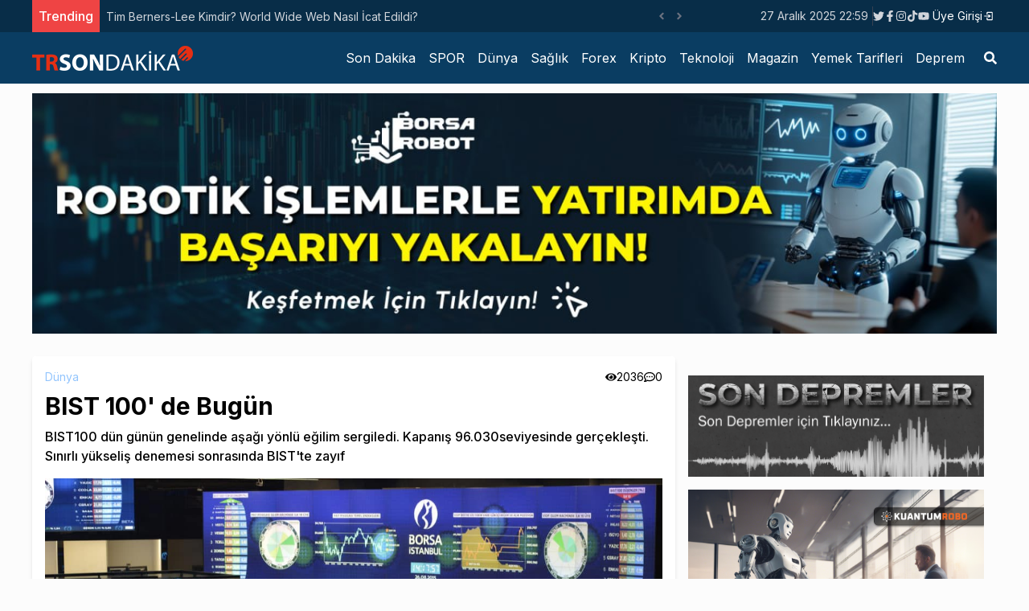

--- FILE ---
content_type: text/html; charset=utf-8
request_url: https://www.google.com/recaptcha/api2/aframe
body_size: 268
content:
<!DOCTYPE HTML><html><head><meta http-equiv="content-type" content="text/html; charset=UTF-8"></head><body><script nonce="NDnpcFoYVVXxMrDG0uzHYg">/** Anti-fraud and anti-abuse applications only. See google.com/recaptcha */ try{var clients={'sodar':'https://pagead2.googlesyndication.com/pagead/sodar?'};window.addEventListener("message",function(a){try{if(a.source===window.parent){var b=JSON.parse(a.data);var c=clients[b['id']];if(c){var d=document.createElement('img');d.src=c+b['params']+'&rc='+(localStorage.getItem("rc::a")?sessionStorage.getItem("rc::b"):"");window.document.body.appendChild(d);sessionStorage.setItem("rc::e",parseInt(sessionStorage.getItem("rc::e")||0)+1);localStorage.setItem("rc::h",'1766876380949');}}}catch(b){}});window.parent.postMessage("_grecaptcha_ready", "*");}catch(b){}</script></body></html>

--- FILE ---
content_type: text/css; charset=utf-8
request_url: https://www.tradingview-widget.com/static/bundles/embed/36968.098bda23dfb95569a712.css
body_size: 1891
content:
.container-WOGqw5_Y{cursor:var(--cross-table-cursor-cell,pointer);min-width:var(--cross-table-min-width-cell,auto);padding:var(--cross-table-padding-td-cell,0);width:var(--cross-table-width-cell,auto)}.content-WOGqw5_Y{align-items:center;bottom:0;display:flex;justify-content:center;left:0;position:var(--cross-table-position-cell-content,absolute);right:0;top:0}.tv-cross-table--positive-xl{background-color:var(--cross-table-bg-color-cell-positive-xl,var(--color-heatmap-classic-light-positive-xl))}@media (any-hover:hover){.tv-cross-table--positive-xl:hover{background-color:var(--cross-table-bg-color-cell-positive-xl,transparent)}}html.theme-light .tv-cross-table--positive-xl{color:var(--cross-table-max-value-color,var(--color-container-fill-primary-inverse))}@media (any-hover:hover){html.theme-light .tv-cross-table--positive-xl:hover{color:var(--cross-table-max-value-color-hover,var(--color-container-fill-primary-neutral-heavy))}}.tv-cross-table--positive-l{background-color:var(--cross-table-bg-color-cell-positive-l,var(--color-heatmap-classic-light-positive-l))}@media (any-hover:hover){.tv-cross-table--positive-l:hover{background-color:var(--cross-table-bg-color-cell-positive-l,transparent)}}.tv-cross-table--positive-m{background-color:var(--cross-table-bg-color-cell-positive-m,var(--color-heatmap-classic-light-positive-m))}@media (any-hover:hover){.tv-cross-table--positive-m:hover{background-color:var(--cross-table-bg-color-cell-positive-m,transparent)}}.tv-cross-table--positive-s{background-color:var(--cross-table-bg-color-cell-positive-s,var(--color-heatmap-classic-light-positive-s))}@media (any-hover:hover){.tv-cross-table--positive-s:hover{background-color:var(--cross-table-bg-color-cell-positive-s,transparent)}}.tv-cross-table--neutral{background-color:var(--cross-table-bg-color-cell-neutral,var(--color-heatmap-classic-light-neutral))}@media (any-hover:hover){.tv-cross-table--neutral:hover{background-color:var(--cross-table-bg-color-cell-neutral,transparent)}}.tv-cross-table--negative-s{background-color:var(--cross-table-bg-color-cell-negative-s,var(--color-heatmap-classic-light-negative-s))}@media (any-hover:hover){.tv-cross-table--negative-s:hover{background-color:var(--cross-table-bg-color-cell-negative-s,transparent)}}.tv-cross-table--negative-m{background-color:var(--cross-table-bg-color-cell-negative-m,var(--color-heatmap-classic-light-negative-m))}@media (any-hover:hover){.tv-cross-table--negative-m:hover{background-color:var(--cross-table-bg-color-cell-negative-m,transparent)}}.tv-cross-table--negative-l{background-color:var(--cross-table-bg-color-cell-negative-l,var(--color-heatmap-classic-light-negative-l))}@media (any-hover:hover){.tv-cross-table--negative-l:hover{background-color:var(--cross-table-bg-color-cell-negative-l,transparent)}}.tv-cross-table--negative-xl{background-color:var(--cross-table-bg-color-cell-negative-xl,var(--color-heatmap-classic-light-negative-xl))}@media (any-hover:hover){.tv-cross-table--negative-xl:hover{background-color:var(--cross-table-bg-color-cell-negative-xl,transparent)}}html.theme-light .tv-cross-table--negative-xl{color:var(--cross-table-max-value-color,var(--color-container-fill-primary-inverse))}@media (any-hover:hover){html.theme-light .tv-cross-table--negative-xl:hover{color:var(--cross-table-max-value-color-hover,var(--color-container-fill-primary-neutral-heavy))}}.tv-cross-table--empty{background-color:var(--color-background-primary-neutral-normal)}@media (any-hover:hover){.tv-cross-table--empty:hover{background-color:var(--color-background-primary-neutral-normal)}}.tableDataCell-RIImZywZ{color:var(--color-text-primary);cursor:pointer;padding:0}.tableDataCellContent-RIImZywZ{align-items:center;bottom:0;display:flex;justify-content:center;left:0;position:absolute;right:0;top:0}.growing-RIImZywZ{background-color:rgb(from var(--color-forest-green-500) r g b/.14)}html.theme-dark .growing-RIImZywZ{background-color:rgb(from var(--color-forest-green-500) r g b/.34)}.falling-RIImZywZ{background-color:rgb(from var(--color-ripe-red-500) r g b/.1)}html.theme-dark .falling-RIImZywZ{background-color:rgb(from var(--color-ripe-red-500) r g b/.52)}@media (any-hover:hover){.falling-RIImZywZ:hover,.growing-RIImZywZ:hover{background-color:rgb(from var(--color-tv-blue-500) r g b/.14)}}@media (any-hover:hover){html.theme-dark .falling-RIImZywZ:hover,html.theme-dark .growing-RIImZywZ:hover{background-color:rgb(from var(--color-tv-blue-500) r g b/.34)}}@supports not (background:rgb(from #000 r g b)){.growing-RIImZywZ{background-color:#08995024}html.theme-dark .growing-RIImZywZ{background-color:#08995057}.falling-RIImZywZ{background-color:#f236451a}html.theme-dark .falling-RIImZywZ{background-color:#f2364585}@media (any-hover:hover){.falling-RIImZywZ:hover,.growing-RIImZywZ:hover{background-color:#2962ff24}}@media (any-hover:hover){html.theme-dark .falling-RIImZywZ:hover,html.theme-dark .growing-RIImZywZ:hover{background-color:#2962ff57}}}.noData-RIImZywZ{cursor:default}.currencyBlock-gjg3vUXR{align-items:center;column-gap:6px;display:inline-flex;height:100%;justify-content:center;position:relative;vertical-align:middle;width:100%}[data-theme=light]{--_0-vlE2:var(--color-cold-gray-50)}[data-theme=dark]{--_0-vlE2:var(--color-cold-gray-850)}.container-ae3EQWDL{--cross-table-color-divider:var(--color-divider);--cross-table-border-table:var(--color-border-table);border-bottom:var(--cross-table-border-height,1px) solid var(--cross-table-color-divider);border-radius:var(--cross-table-border-radius,none);border-top:var(--cross-table-border-height,1px) solid var(--cross-table-color-divider);height:100%;overflow:var(--cross-table-overflow-container,auto);width:auto}@media (min-width:768px){.container-ae3EQWDL{border-left:var(--cross-table-border-height,1px) solid var(--cross-table-color-divider);border-right:var(--cross-table-border-height,1px) solid var(--cross-table-color-divider)}}@supports (-moz-appearance:none){.container-ae3EQWDL{scrollbar-color:var(--tv-color-scrollbar-thumb-background,var(--color-scroll-bg)) transparent;scrollbar-width:thin}}.container-ae3EQWDL::-webkit-scrollbar{height:5px;width:5px}.container-ae3EQWDL::-webkit-scrollbar-thumb{background-clip:content-box;background-color:var(--tv-color-scrollbar-thumb-background,var(--color-scroll-bg));border:1px solid transparent;border-radius:3px}.container-ae3EQWDL::-webkit-scrollbar-track{background-color:transparent;border-radius:3px}.container-ae3EQWDL::-webkit-scrollbar-corner{display:none}.container-ae3EQWDL.widget-ae3EQWDL{--cross-table-empty-cell:rgb(from var(--color-tv-blue-500) r g b/0.05);--cross-table-hover-color-cell:rgb(from var(--color-tv-blue-500) r g b/0.14);--cross-table-color-divider:rgb(from var(--color-cold-gray-500) r g b/0.1);--cross-table-color-divider-half:rgb(from var(--color-cold-gray-500) r g b/0.05);--cross-table-border-table:var(--cross-table-color-divider)}html.theme-dark .container-ae3EQWDL.widget-ae3EQWDL{--cross-table-empty-cell:rgb(from var(--color-cold-gray-500) r g b/0.28);--cross-table-hover-color-cell:rgb(from var(--color-tv-blue-500) r g b/0.34);--cross-table-color-divider:rgb(from var(--color-cold-gray-500) r g b/0.37);--cross-table-color-divider-half:rgb(from var(--color-cold-gray-500) r g b/0.13)}@supports not (background:rgb(from #000 r g b)){.container-ae3EQWDL.widget-ae3EQWDL{--cross-table-empty-cell:#2962ff0d;--cross-table-hover-color-cell:#2962ff24;--cross-table-color-divider:#787b861a;--cross-table-color-divider-half:#787b860d}html.theme-dark .container-ae3EQWDL.widget-ae3EQWDL{--cross-table-empty-cell:#787b8647;--cross-table-hover-color-cell:#2962ff57;--cross-table-color-divider:#787b865e;--cross-table-color-divider-half:#787b8621}}.container-ae3EQWDL.widget-ae3EQWDL.force-default-colors-ae3EQWDL{--cross-table-empty-cell:unset;--cross-table-hover-color-cell:unset;--cross-table-color-divider:unset;--cross-table-color-divider-half:unset;--cross-table-border-table:unset}#widget-forex-cross-rates-container .tv-cross-table--empty{background-color:var(--cross-table-empty-cell)}.table-ae3EQWDL{background-color:var(--widget-bg-color,var(--color-body-bg));border-collapse:initial;color:var(--color-text-primary);height:100%;min-height:var(--cross-table-min-height,80px);position:relative;width:var(--cross-table-width,100%)}.table-ae3EQWDL th:first-child,.table-ae3EQWDL tr:first-child th{background-color:var(--widget-bg-color,var(--color-body-bg));left:0;position:sticky;top:0;z-index:1}.table-ae3EQWDL tr:first-child th:first-child{z-index:2}.table-ae3EQWDL th{font-feature-settings:"tnum" on,"lnum" on;font-size:var(--ui-lib-typography-font-size);font-style:normal;font-weight:500;padding:var(--cross-table-padding-th-cell,16px 20px)}.table-ae3EQWDL td,.table-ae3EQWDL th{font-family:-apple-system,BlinkMacSystemFont,Trebuchet MS,Roboto,Ubuntu,sans-serif;--ui-lib-typography-font-size:16px;--ui-lib-typography-line-height:24px;line-height:var(--ui-lib-typography-line-height)}.table-ae3EQWDL td{font-feature-settings:"tnum" on,"lnum" on;font-size:var(--ui-lib-typography-font-size);font-style:normal;font-weight:400;padding:var(--cross-table-padding-td-cell,16px 20px)}.table-ae3EQWDL td,.table-ae3EQWDL th{min-width:var(--cross-table-min-width,94px);position:relative;text-align:center;transition:background-color .2s ease-in-out}.table-ae3EQWDL td:empty{background-color:var(--cross-table-empty-cell,var(--_0-vlE2))}.table-ae3EQWDL.preventAnimation-ae3EQWDL td,.table-ae3EQWDL.preventAnimation-ae3EQWDL th{transition:none}@media (any-hover:hover){.table-ae3EQWDL .tableBodyRow-ae3EQWDL tr:not(:first-child) td:hover:not(td:empty){background-color:var(--cross-table-hover-color-cell,var(--color-item-selected-blue))}}@media (any-hover:hover){.table-ae3EQWDL .tableBodyRow-ae3EQWDL tr:not(:first-child):hover th:not(:hover){background-color:var(--cross-table-hover-color-cell,var(--color-item-selected-blue))}}.table-ae3EQWDL .tableBodyRow-ae3EQWDL tr:not(:last-child) td,.table-ae3EQWDL .tableBodyRow-ae3EQWDL tr:not(:last-child) th{border-bottom:1px solid var(--cross-table-color-divider)}.table-ae3EQWDL .tableBodyRow-ae3EQWDL td:not(:last-child),.table-ae3EQWDL .tableBodyRow-ae3EQWDL th:not(:last-child){border-right:1px solid var(--cross-table-color-divider)}@media (min-width:768px){.table-ae3EQWDL tr:first-child th.tableHeaderCellHover{background-color:var(--cross-table-hover-color-cell,var(--color-item-selected-blue))}}.table-ae3EQWDL:dir(rtl) th:first-child,.table-ae3EQWDL:dir(rtl) tr:first-child th{position:static}.container-ae3EQWDL.widget-ae3EQWDL .table-ae3EQWDL td:empty{background-color:var(--cross-table-empty-cell,var(--_0-vlE2));border-bottom-color:var(--cross-table-color-divider-half,var(--color-divider))!important;border-right-color:var(--cross-table-color-divider-half,var(--color-divider))!important}@media (any-hover:hover){.container-ae3EQWDL.widget-ae3EQWDL .table-ae3EQWDL .tableBodyRow-ae3EQWDL tr:not(:first-child) td:hover:not(td:empty) span{background-color:var(--cross-table-hover-color-cell,var(--color-item-selected-blue))}}@media (any-hover:hover){.container-ae3EQWDL.widget-ae3EQWDL .table-ae3EQWDL .tableBodyRow-ae3EQWDL tr:not(:first-child) td:hover:not(td:empty):before{background-color:var(--widget-bg-color,var(--color-body-bg));content:"";inset:0;position:absolute}}@media (any-hover:hover){.container-ae3EQWDL.widget-ae3EQWDL .table-ae3EQWDL .tableBodyRow-ae3EQWDL tr:not(:first-child):hover th:not(:hover) span{background-color:var(--cross-table-hover-color-cell,var(--color-item-selected-blue))}}@media (any-hover:hover){.container-ae3EQWDL.widget-ae3EQWDL .table-ae3EQWDL .tableBodyRow-ae3EQWDL tr:not(:first-child):hover th:not(:hover):before{background-color:var(--widget-bg-color,var(--color-body-bg));content:"";inset:0;position:absolute}}@media (any-hover:hover){.container-ae3EQWDL.widget-ae3EQWDL .table-ae3EQWDL tr:not(:first-child) td:hover:not(td:empty) span{background-color:var(--cross-table-hover-color-cell,var(--color-item-selected-blue))}}@media (any-hover:hover){.container-ae3EQWDL.widget-ae3EQWDL .table-ae3EQWDL tr:not(:first-child) td:hover:not(td:empty):before{background-color:var(--widget-bg-color,var(--color-body-bg));content:"";inset:0;position:absolute}}@media (any-hover:hover){.container-ae3EQWDL.widget-ae3EQWDL .table-ae3EQWDL tr:not(:first-child):hover th:not(:hover) span{background-color:var(--cross-table-hover-color-cell,var(--color-item-selected-blue))}}@media (any-hover:hover){.container-ae3EQWDL.widget-ae3EQWDL .table-ae3EQWDL tr:not(:first-child):hover th:not(:hover):before{background-color:var(--widget-bg-color,var(--color-body-bg));content:"";inset:0;position:absolute}}@media (min-width:768px){.container-ae3EQWDL.widget-ae3EQWDL .table-ae3EQWDL tr:first-child th.tableHeaderCellHover{background-color:inherit}}.container-ae3EQWDL.widget-ae3EQWDL .table-ae3EQWDL tr:first-child th.tableHeaderCellHover span{background-color:var(--cross-table-hover-color-cell,var(--color-item-selected-blue))}.container-ae3EQWDL.widget-ae3EQWDL .table-ae3EQWDL tr:first-child th.tableHeaderCellHover:before{background-color:var(--widget-bg-color,var(--color-body-bg));content:"";inset:0;position:absolute}#widget-forex-cross-rates-container{height:100%;--cross-table-overflow-container:auto;--cross-table-border-height:0;--cross-table-border-radius:0;--cross-table-min-width:75px;--cross-table-padding-td-cell:0;--cross-table-padding-th-cell:0}#widget-forex-cross-rates-container th{font-feature-settings:"tnum" on,"lnum" on;--ui-lib-typography-line-height:16px;font-size:var(--ui-lib-typography-font-size);font-style:normal;font-weight:600}#widget-forex-cross-rates-container td,#widget-forex-cross-rates-container th{font-family:-apple-system,BlinkMacSystemFont,Trebuchet MS,Roboto,Ubuntu,sans-serif;line-height:var(--ui-lib-typography-line-height);--ui-lib-typography-font-size:12px}#widget-forex-cross-rates-container td{font-feature-settings:"tnum" on,"lnum" on;font-size:var(--ui-lib-typography-font-size);font-style:normal;font-weight:400;--ui-lib-typography-line-height:16px}#widget-forex-cross-rates-container thead{display:table-row-group}

--- FILE ---
content_type: text/css; charset=UTF-8
request_url: https://trsondakika.com/_next/static/css/1d09cce083e7c613.css
body_size: -314
content:
.SonDepremler_SonDepremler__exavI{overflow-x:scroll}.SonDepremler_SonDepremler__exavI td,.SonDepremler_SonDepremler__exavI th,.SonDepremler_SonDepremler__exavI tr{border:1px solid #ddd;padding:6px}

--- FILE ---
content_type: application/javascript; charset=UTF-8
request_url: https://trsondakika.com/_next/static/chunks/pages/_app-ad0c6d81432d9ee1.js
body_size: 93425
content:
(self.webpackChunk_N_E=self.webpackChunk_N_E||[]).push([[888],{7236:function(e,t,n){"use strict";function r(e){for(var t=arguments.length,n=Array(t>1?t-1:0),r=1;r<t;r++)n[r-1]=arguments[r];throw Error("[Immer] minified error nr: "+e+(n.length?" "+n.map(function(e){return"'"+e+"'"}).join(","):"")+". Find the full error at: https://bit.ly/3cXEKWf")}function i(e){return!!e&&!!e[B]}function a(e){var t;return!!e&&(function(e){if(!e||"object"!=typeof e)return!1;var t=Object.getPrototypeOf(e);if(null===t)return!0;var n=Object.hasOwnProperty.call(t,"constructor")&&t.constructor;return n===Object||"function"==typeof n&&Function.toString.call(n)===W}(e)||Array.isArray(e)||!!e[H]||!!(null===(t=e.constructor)||void 0===t?void 0:t[H])||d(e)||f(e))}function s(e,t,n){void 0===n&&(n=!1),0===o(e)?(n?Object.keys:V)(e).forEach(function(r){n&&"symbol"==typeof r||t(r,e[r],e)}):e.forEach(function(n,r){return t(r,n,e)})}function o(e){var t=e[B];return t?t.i>3?t.i-4:t.i:Array.isArray(e)?1:d(e)?2:f(e)?3:0}function l(e,t){return 2===o(e)?e.has(t):Object.prototype.hasOwnProperty.call(e,t)}function c(e,t,n){var r=o(e);2===r?e.set(t,n):3===r?e.add(n):e[t]=n}function u(e,t){return e===t?0!==e||1/e==1/t:e!=e&&t!=t}function d(e){return Y&&e instanceof Map}function f(e){return z&&e instanceof Set}function h(e){return e.o||e.t}function p(e){if(Array.isArray(e))return Array.prototype.slice.call(e);var t=G(e);delete t[B];for(var n=V(t),r=0;r<n.length;r++){var i=n[r],a=t[i];!1===a.writable&&(a.writable=!0,a.configurable=!0),(a.get||a.set)&&(t[i]={configurable:!0,writable:!0,enumerable:a.enumerable,value:e[i]})}return Object.create(Object.getPrototypeOf(e),t)}function m(e,t){return void 0===t&&(t=!1),v(e)||i(e)||!a(e)||(o(e)>1&&(e.set=e.add=e.clear=e.delete=g),Object.freeze(e),t&&s(e,function(e,t){return m(t,!0)},!0)),e}function g(){r(2)}function v(e){return null==e||"object"!=typeof e||Object.isFrozen(e)}function y(e){var t=U[e];return t||r(18,e),t}function b(e,t){t&&(y("Patches"),e.u=[],e.s=[],e.v=t)}function w(e){_(e),e.p.forEach(x),e.p=null}function _(e){e===L&&(L=e.l)}function S(e){return L={p:[],l:L,h:e,m:!0,_:0}}function x(e){var t=e[B];0===t.i||1===t.i?t.j():t.O=!0}function k(e,t){t._=t.p.length;var n=t.p[0],i=void 0!==e&&e!==n;return t.h.g||y("ES5").S(t,e,i),i?(n[B].P&&(w(t),r(4)),a(e)&&(e=E(t,e),t.l||C(t,e)),t.u&&y("Patches").M(n[B].t,e,t.u,t.s)):e=E(t,n,[]),w(t),t.u&&t.v(t.u,t.s),e!==F?e:void 0}function E(e,t,n){if(v(t))return t;var r=t[B];if(!r)return s(t,function(i,a){return T(e,r,t,i,a,n)},!0),t;if(r.A!==e)return t;if(!r.P)return C(e,r.t,!0),r.t;if(!r.I){r.I=!0,r.A._--;var i=4===r.i||5===r.i?r.o=p(r.k):r.o,a=i,o=!1;3===r.i&&(a=new Set(i),i.clear(),o=!0),s(a,function(t,a){return T(e,r,i,t,a,n,o)}),C(e,i,!1),n&&e.u&&y("Patches").N(r,n,e.u,e.s)}return r.o}function T(e,t,n,r,s,o,u){if(i(s)){var d=E(e,s,o&&t&&3!==t.i&&!l(t.R,r)?o.concat(r):void 0);if(c(n,r,d),!i(d))return;e.m=!1}else u&&n.add(s);if(a(s)&&!v(s)){if(!e.h.D&&e._<1)return;E(e,s),t&&t.A.l||C(e,s)}}function C(e,t,n){void 0===n&&(n=!1),!e.l&&e.h.D&&e.m&&m(t,n)}function O(e,t){var n=e[B];return(n?h(n):e)[t]}function M(e,t){if(t in e)for(var n=Object.getPrototypeOf(e);n;){var r=Object.getOwnPropertyDescriptor(n,t);if(r)return r;n=Object.getPrototypeOf(n)}}function D(e){e.P||(e.P=!0,e.l&&D(e.l))}function P(e){e.o||(e.o=p(e.t))}function j(e,t,n){var r,i,a,s,o,l,c,u=d(t)?y("MapSet").F(t,n):f(t)?y("MapSet").T(t,n):e.g?(a=i={i:(r=Array.isArray(t))?1:0,A:n?n.A:L,P:!1,I:!1,R:{},l:n,t:t,k:null,o:null,j:null,C:!1},s=q,r&&(a=[i],s=K),l=(o=Proxy.revocable(a,s)).revoke,c=o.proxy,i.k=c,i.j=l,c):y("ES5").J(t,n);return(n?n.A:L).p.push(u),u}function N(e,t){switch(t){case 2:return new Map(e);case 3:return Array.from(e)}return p(e)}n.d(t,{xC:function(){return eg},oM:function(){return eb}});var I,A,L,R="undefined"!=typeof Symbol&&"symbol"==typeof Symbol("x"),Y="undefined"!=typeof Map,z="undefined"!=typeof Set,$="undefined"!=typeof Proxy&&void 0!==Proxy.revocable&&"undefined"!=typeof Reflect,F=R?Symbol.for("immer-nothing"):((A={})["immer-nothing"]=!0,A),H=R?Symbol.for("immer-draftable"):"__$immer_draftable",B=R?Symbol.for("immer-state"):"__$immer_state",W=""+Object.prototype.constructor,V="undefined"!=typeof Reflect&&Reflect.ownKeys?Reflect.ownKeys:void 0!==Object.getOwnPropertySymbols?function(e){return Object.getOwnPropertyNames(e).concat(Object.getOwnPropertySymbols(e))}:Object.getOwnPropertyNames,G=Object.getOwnPropertyDescriptors||function(e){var t={};return V(e).forEach(function(n){t[n]=Object.getOwnPropertyDescriptor(e,n)}),t},U={},q={get:function(e,t){if(t===B)return e;var n,r,i=h(e);if(!l(i,t))return(r=M(i,t))?"value"in r?r.value:null===(n=r.get)||void 0===n?void 0:n.call(e.k):void 0;var s=i[t];return e.I||!a(s)?s:s===O(e.t,t)?(P(e),e.o[t]=j(e.A.h,s,e)):s},has:function(e,t){return t in h(e)},ownKeys:function(e){return Reflect.ownKeys(h(e))},set:function(e,t,n){var r=M(h(e),t);if(null==r?void 0:r.set)return r.set.call(e.k,n),!0;if(!e.P){var i=O(h(e),t),a=null==i?void 0:i[B];if(a&&a.t===n)return e.o[t]=n,e.R[t]=!1,!0;if(u(n,i)&&(void 0!==n||l(e.t,t)))return!0;P(e),D(e)}return e.o[t]===n&&(void 0!==n||t in e.o)||Number.isNaN(n)&&Number.isNaN(e.o[t])||(e.o[t]=n,e.R[t]=!0),!0},deleteProperty:function(e,t){return void 0!==O(e.t,t)||t in e.t?(e.R[t]=!1,P(e),D(e)):delete e.R[t],e.o&&delete e.o[t],!0},getOwnPropertyDescriptor:function(e,t){var n=h(e),r=Reflect.getOwnPropertyDescriptor(n,t);return r?{writable:!0,configurable:1!==e.i||"length"!==t,enumerable:r.enumerable,value:n[t]}:r},defineProperty:function(){r(11)},getPrototypeOf:function(e){return Object.getPrototypeOf(e.t)},setPrototypeOf:function(){r(12)}},K={};s(q,function(e,t){K[e]=function(){return arguments[0]=arguments[0][0],t.apply(this,arguments)}}),K.deleteProperty=function(e,t){return K.set.call(this,e,t,void 0)},K.set=function(e,t,n){return q.set.call(this,e[0],t,n,e[0])};var Z=new(function(){function e(e){var t=this;this.g=$,this.D=!0,this.produce=function(e,n,i){if("function"==typeof e&&"function"!=typeof n){var s,o=n;return n=e,function(e){var r=this;void 0===e&&(e=o);for(var i=arguments.length,a=Array(i>1?i-1:0),s=1;s<i;s++)a[s-1]=arguments[s];return t.produce(e,function(e){var t;return(t=n).call.apply(t,[r,e].concat(a))})}}if("function"!=typeof n&&r(6),void 0!==i&&"function"!=typeof i&&r(7),a(e)){var l=S(t),c=j(t,e,void 0),u=!0;try{s=n(c),u=!1}finally{u?w(l):_(l)}return"undefined"!=typeof Promise&&s instanceof Promise?s.then(function(e){return b(l,i),k(e,l)},function(e){throw w(l),e}):(b(l,i),k(s,l))}if(!e||"object"!=typeof e){if(void 0===(s=n(e))&&(s=e),s===F&&(s=void 0),t.D&&m(s,!0),i){var d=[],f=[];y("Patches").M(e,s,d,f),i(d,f)}return s}r(21,e)},this.produceWithPatches=function(e,n){if("function"==typeof e)return function(n){for(var r=arguments.length,i=Array(r>1?r-1:0),a=1;a<r;a++)i[a-1]=arguments[a];return t.produceWithPatches(n,function(t){return e.apply(void 0,[t].concat(i))})};var r,i,a=t.produce(e,n,function(e,t){r=e,i=t});return"undefined"!=typeof Promise&&a instanceof Promise?a.then(function(e){return[e,r,i]}):[a,r,i]},"boolean"==typeof(null==e?void 0:e.useProxies)&&this.setUseProxies(e.useProxies),"boolean"==typeof(null==e?void 0:e.autoFreeze)&&this.setAutoFreeze(e.autoFreeze)}var t=e.prototype;return t.createDraft=function(e){a(e)||r(8),i(e)&&(i(t=e)||r(22,t),e=function e(t){if(!a(t))return t;var n,r=t[B],i=o(t);if(r){if(!r.P&&(r.i<4||!y("ES5").K(r)))return r.t;r.I=!0,n=N(t,i),r.I=!1}else n=N(t,i);return s(n,function(t,i){var a;r&&(2===o(a=r.t)?a.get(t):a[t])===i||c(n,t,e(i))}),3===i?new Set(n):n}(t));var t,n=S(this),l=j(this,e,void 0);return l[B].C=!0,_(n),l},t.finishDraft=function(e,t){var n=(e&&e[B]).A;return b(n,t),k(void 0,n)},t.setAutoFreeze=function(e){this.D=e},t.setUseProxies=function(e){e&&!$&&r(20),this.g=e},t.applyPatches=function(e,t){for(n=t.length-1;n>=0;n--){var n,r=t[n];if(0===r.path.length&&"replace"===r.op){e=r.value;break}}n>-1&&(t=t.slice(n+1));var a=y("Patches").$;return i(e)?a(e,t):this.produce(e,function(e){return a(e,t)})},e}()),X=Z.produce;Z.produceWithPatches.bind(Z),Z.setAutoFreeze.bind(Z),Z.setUseProxies.bind(Z),Z.applyPatches.bind(Z),Z.createDraft.bind(Z),Z.finishDraft.bind(Z);var J=n(8356);function Q(e){return function(t){var n=t.dispatch,r=t.getState;return function(t){return function(i){return"function"==typeof i?i(n,r,e):t(i)}}}}var ee=Q();ee.withExtraArgument=Q,n(3454);var et=(I=function(e,t){return(I=Object.setPrototypeOf||({__proto__:[]})instanceof Array&&function(e,t){e.__proto__=t}||function(e,t){for(var n in t)Object.prototype.hasOwnProperty.call(t,n)&&(e[n]=t[n])})(e,t)},function(e,t){if("function"!=typeof t&&null!==t)throw TypeError("Class extends value "+String(t)+" is not a constructor or null");function n(){this.constructor=e}I(e,t),e.prototype=null===t?Object.create(t):(n.prototype=t.prototype,new n)}),en=function(e,t){var n,r,i,a,s={label:0,sent:function(){if(1&i[0])throw i[1];return i[1]},trys:[],ops:[]};return a={next:o(0),throw:o(1),return:o(2)},"function"==typeof Symbol&&(a[Symbol.iterator]=function(){return this}),a;function o(a){return function(o){return function(a){if(n)throw TypeError("Generator is already executing.");for(;s;)try{if(n=1,r&&(i=2&a[0]?r.return:a[0]?r.throw||((i=r.return)&&i.call(r),0):r.next)&&!(i=i.call(r,a[1])).done)return i;switch(r=0,i&&(a=[2&a[0],i.value]),a[0]){case 0:case 1:i=a;break;case 4:return s.label++,{value:a[1],done:!1};case 5:s.label++,r=a[1],a=[0];continue;case 7:a=s.ops.pop(),s.trys.pop();continue;default:if(!(i=(i=s.trys).length>0&&i[i.length-1])&&(6===a[0]||2===a[0])){s=0;continue}if(3===a[0]&&(!i||a[1]>i[0]&&a[1]<i[3])){s.label=a[1];break}if(6===a[0]&&s.label<i[1]){s.label=i[1],i=a;break}if(i&&s.label<i[2]){s.label=i[2],s.ops.push(a);break}i[2]&&s.ops.pop(),s.trys.pop();continue}a=t.call(e,s)}catch(o){a=[6,o],r=0}finally{n=i=0}if(5&a[0])throw a[1];return{value:a[0]?a[1]:void 0,done:!0}}([a,o])}}},er=function(e,t){for(var n=0,r=t.length,i=e.length;n<r;n++,i++)e[i]=t[n];return e},ei=Object.defineProperty,ea=Object.defineProperties,es=Object.getOwnPropertyDescriptors,eo=Object.getOwnPropertySymbols,el=Object.prototype.hasOwnProperty,ec=Object.prototype.propertyIsEnumerable,eu=function(e,t,n){return t in e?ei(e,t,{enumerable:!0,configurable:!0,writable:!0,value:n}):e[t]=n},ed=function(e,t){for(var n in t||(t={}))el.call(t,n)&&eu(e,n,t[n]);if(eo)for(var r=0,i=eo(t);r<i.length;r++){var n=i[r];ec.call(t,n)&&eu(e,n,t[n])}return e},ef=function(e,t){return ea(e,es(t))},eh="undefined"!=typeof window&&window.__REDUX_DEVTOOLS_EXTENSION_COMPOSE__?window.__REDUX_DEVTOOLS_EXTENSION_COMPOSE__:function(){if(0!=arguments.length)return"object"==typeof arguments[0]?J.qC:J.qC.apply(null,arguments)};"undefined"!=typeof window&&window.__REDUX_DEVTOOLS_EXTENSION__&&window.__REDUX_DEVTOOLS_EXTENSION__;var ep=function(e){function t(){for(var n=[],r=0;r<arguments.length;r++)n[r]=arguments[r];var i=e.apply(this,n)||this;return Object.setPrototypeOf(i,t.prototype),i}return et(t,e),Object.defineProperty(t,Symbol.species,{get:function(){return t},enumerable:!1,configurable:!0}),t.prototype.concat=function(){for(var t=[],n=0;n<arguments.length;n++)t[n]=arguments[n];return e.prototype.concat.apply(this,t)},t.prototype.prepend=function(){for(var e=[],n=0;n<arguments.length;n++)e[n]=arguments[n];return 1===e.length&&Array.isArray(e[0])?new(t.bind.apply(t,er([void 0],e[0].concat(this)))):new(t.bind.apply(t,er([void 0],e.concat(this))))},t}(Array);function em(e){return a(e)?X(e,function(){}):e}function eg(e){var t,n=function(e){var t,n,r,i;return void 0===(t=e)&&(t={}),r=void 0===(n=t.thunk)||n,t.immutableCheck,t.serializableCheck,i=new ep,r&&("boolean"==typeof r?i.push(ee):i.push(ee.withExtraArgument(r.extraArgument))),i},r=e||{},i=r.reducer,a=void 0===i?void 0:i,s=r.middleware,o=void 0===s?n():s,l=r.devTools,c=void 0===l||l,u=r.preloadedState,d=r.enhancers,f=void 0===d?void 0:d;if("function"==typeof a)t=a;else if(function(e){if("object"!=typeof e||null===e)return!1;var t=Object.getPrototypeOf(e);if(null===t)return!0;for(var n=t;null!==Object.getPrototypeOf(n);)n=Object.getPrototypeOf(n);return t===n}(a))t=(0,J.UY)(a);else throw Error('"reducer" is a required argument, and must be a function or an object of functions that can be passed to combineReducers');var h=o;"function"==typeof h&&(h=h(n));var p=J.md.apply(void 0,h),m=J.qC;c&&(m=eh(ed({trace:!1},"object"==typeof c&&c)));var g=[p];Array.isArray(f)?g=er([p],f):"function"==typeof f&&(g=f(g));var v=m.apply(void 0,g);return(0,J.MT)(t,void 0===u?void 0:u,v)}function ev(e,t){function n(){for(var n=[],r=0;r<arguments.length;r++)n[r]=arguments[r];if(t){var i=t.apply(void 0,n);if(!i)throw Error("prepareAction did not return an object");return ed(ed({type:e,payload:i.payload},"meta"in i&&{meta:i.meta}),"error"in i&&{error:i.error})}return{type:e,payload:n[0]}}return n.toString=function(){return""+e},n.type=e,n.match=function(t){return t.type===e},n}function ey(e){var t,n={},r=[],i={addCase:function(e,t){var r="string"==typeof e?e:e.type;if(r in n)throw Error("addCase cannot be called with two reducers for the same action type");return n[r]=t,i},addMatcher:function(e,t){return r.push({matcher:e,reducer:t}),i},addDefaultCase:function(e){return t=e,i}};return e(i),[n,r,t]}function eb(e){var t,n=e.name;if(!n)throw Error("`name` is a required option for createSlice");var r="function"==typeof e.initialState?e.initialState:em(e.initialState),s=e.reducers||{},o=Object.keys(s),l={},c={},u={};function d(){var t="function"==typeof e.extraReducers?ey(e.extraReducers):[e.extraReducers],n=t[0],s=t[1],o=void 0===s?[]:s,l=t[2],u=void 0===l?void 0:l,d=ed(ed({},void 0===n?{}:n),c);return function(e,t,n,r){void 0===n&&(n=[]);var s,o="function"==typeof t?ey(t):[t,n,void 0],l=o[0],c=o[1],u=o[2];if("function"==typeof e)s=function(){return em(e())};else{var d=em(e);s=function(){return d}}function f(e,t){void 0===e&&(e=s());var n=er([l[t.type]],c.filter(function(e){return(0,e.matcher)(t)}).map(function(e){return e.reducer}));return 0===n.filter(function(e){return!!e}).length&&(n=[u]),n.reduce(function(e,n){if(n){if(i(e)){var r=n(e,t);return void 0===r?e:r}if(a(e))return X(e,function(e){return n(e,t)});var r=n(e,t);if(void 0===r){if(null===e)return e;throw Error("A case reducer on a non-draftable value must not return undefined")}return r}return e},e)}return f.getInitialState=s,f}(r,function(e){for(var t in d)e.addCase(t,d[t]);for(var n=0;n<o.length;n++){var r=o[n];e.addMatcher(r.matcher,r.reducer)}u&&e.addDefaultCase(u)})}return o.forEach(function(e){var t,r,i=s[e],a=n+"/"+e;"reducer"in i?(t=i.reducer,r=i.prepare):t=i,l[e]=t,c[a]=t,u[e]=r?ev(a,r):ev(a)}),{name:n,reducer:function(e,n){return t||(t=d()),t(e,n)},actions:u,caseReducers:l,getInitialState:function(){return t||(t=d()),t.getInitialState()}}}var ew=function(e){void 0===e&&(e=21);for(var t="",n=e;n--;)t+="ModuleSymbhasOwnPr-0123456789ABCDEFGHNRVfgctiUvz_KqYTJkLxpZXIjQW"[64*Math.random()|0];return t},e_=["name","message","stack","code"],eS=function(e,t){this.payload=e,this.meta=t},ex=function(e,t){this.payload=e,this.meta=t},ek=function(e){if("object"==typeof e&&null!==e){for(var t={},n=0;n<e_.length;n++){var r=e_[n];"string"==typeof e[r]&&(t[r]=e[r])}return t}return{message:String(e)}};function eE(e){if(e.meta&&e.meta.rejectedWithValue)throw e.payload;if(e.error)throw e.error;return e.payload}!function(){function e(e,t,n){var r=ev(e+"/fulfilled",function(e,t,n,r){return{payload:e,meta:ef(ed({},r||{}),{arg:n,requestId:t,requestStatus:"fulfilled"})}}),i=ev(e+"/pending",function(e,t,n){return{payload:void 0,meta:ef(ed({},n||{}),{arg:t,requestId:e,requestStatus:"pending"})}}),a=ev(e+"/rejected",function(e,t,r,i,a){return{payload:i,error:(n&&n.serializeError||ek)(e||"Rejected"),meta:ef(ed({},a||{}),{arg:r,requestId:t,rejectedWithValue:!!i,requestStatus:"rejected",aborted:(null==e?void 0:e.name)==="AbortError",condition:(null==e?void 0:e.name)==="ConditionError"})}}),s="undefined"!=typeof AbortController?AbortController:function(){function e(){this.signal={aborted:!1,addEventListener:function(){},dispatchEvent:function(){return!1},onabort:function(){},removeEventListener:function(){},reason:void 0,throwIfAborted:function(){}}}return e.prototype.abort=function(){},e}();return Object.assign(function(e){return function(o,l,c){var u,d=(null==n?void 0:n.idGenerator)?n.idGenerator(e):ew(),f=new s;function h(e){u=e,f.abort()}var p=function(){var s,p;return s=this,p=function(){var s,p,m,g,v,y;return en(this,function(b){switch(b.label){case 0:var w;if(b.trys.push([0,4,,5]),!(null!==(w=g=null==(s=null==n?void 0:n.condition)?void 0:s.call(n,e,{getState:l,extra:c}))&&"object"==typeof w&&"function"==typeof w.then))return[3,2];return[4,g];case 1:g=b.sent(),b.label=2;case 2:if(!1===g||f.signal.aborted)throw{name:"ConditionError",message:"Aborted due to condition callback returning false."};return v=new Promise(function(e,t){return f.signal.addEventListener("abort",function(){return t({name:"AbortError",message:u||"Aborted"})})}),o(i(d,e,null==(p=null==n?void 0:n.getPendingMeta)?void 0:p.call(n,{requestId:d,arg:e},{getState:l,extra:c}))),[4,Promise.race([v,Promise.resolve(t(e,{dispatch:o,getState:l,extra:c,requestId:d,signal:f.signal,abort:h,rejectWithValue:function(e,t){return new eS(e,t)},fulfillWithValue:function(e,t){return new ex(e,t)}})).then(function(t){if(t instanceof eS)throw t;return t instanceof ex?r(t.payload,d,e,t.meta):r(t,d,e)})])];case 3:return m=b.sent(),[3,5];case 4:return m=(y=b.sent())instanceof eS?a(null,d,e,y.payload,y.meta):a(y,d,e),[3,5];case 5:return n&&!n.dispatchConditionRejection&&a.match(m)&&m.meta.condition||o(m),[2,m]}})},new Promise(function(e,t){var n=function(e){try{i(p.next(e))}catch(n){t(n)}},r=function(e){try{i(p.throw(e))}catch(n){t(n)}},i=function(t){return t.done?e(t.value):Promise.resolve(t.value).then(n,r)};i((p=p.apply(s,null)).next())})}();return Object.assign(p,{abort:h,requestId:d,arg:e,unwrap:function(){return p.then(eE)}})}},{pending:i,rejected:a,fulfilled:r,typePrefix:e})}e.withTypes=function(){return e}}();var eT="listenerMiddleware";ev(eT+"/add"),ev(eT+"/removeAll"),ev(eT+"/remove"),"function"==typeof queueMicrotask&&queueMicrotask.bind("undefined"!=typeof window?window:void 0!==n.g?n.g:globalThis),"undefined"!=typeof window&&window.requestAnimationFrame&&window.requestAnimationFrame,function(){function e(e,t){var n=a[e];return n?n.enumerable=t:a[e]=n={configurable:!0,enumerable:t,get:function(){var t=this[B];return q.get(t,e)},set:function(t){var n=this[B];q.set(n,e,t)}},n}function t(e){for(var t=e.length-1;t>=0;t--){var i=e[t][B];if(!i.P)switch(i.i){case 5:r(i)&&D(i);break;case 4:n(i)&&D(i)}}}function n(e){for(var t=e.t,n=e.k,r=V(n),i=r.length-1;i>=0;i--){var a=r[i];if(a!==B){var s=t[a];if(void 0===s&&!l(t,a))return!0;var o=n[a],c=o&&o[B];if(c?c.t!==s:!u(o,s))return!0}}var d=!!t[B];return r.length!==V(t).length+(d?0:1)}function r(e){var t=e.k;if(t.length!==e.t.length)return!0;var n=Object.getOwnPropertyDescriptor(t,t.length-1);if(n&&!n.get)return!0;for(var r=0;r<t.length;r++)if(!t.hasOwnProperty(r))return!0;return!1}var a={};U.ES5||(U.ES5={J:function(t,n){var r=Array.isArray(t),i=function(t,n){if(t){for(var r=Array(n.length),i=0;i<n.length;i++)Object.defineProperty(r,""+i,e(i,!0));return r}var a=G(n);delete a[B];for(var s=V(a),o=0;o<s.length;o++){var l=s[o];a[l]=e(l,t||!!a[l].enumerable)}return Object.create(Object.getPrototypeOf(n),a)}(r,t),a={i:r?5:4,A:n?n.A:L,P:!1,I:!1,R:{},l:n,t:t,k:i,o:null,O:!1,C:!1};return Object.defineProperty(i,B,{value:a,writable:!0}),i},S:function(e,n,a){a?i(n)&&n[B].A===e&&t(e.p):(e.u&&function e(t){if(t&&"object"==typeof t){var n=t[B];if(n){var i=n.t,a=n.k,o=n.R,c=n.i;if(4===c)s(a,function(t){t!==B&&(void 0!==i[t]||l(i,t)?o[t]||e(a[t]):(o[t]=!0,D(n)))}),s(i,function(e){void 0!==a[e]||l(a,e)||(o[e]=!1,D(n))});else if(5===c){if(r(n)&&(D(n),o.length=!0),a.length<i.length)for(var u=a.length;u<i.length;u++)o[u]=!1;else for(var d=i.length;d<a.length;d++)o[d]=!0;for(var f=Math.min(a.length,i.length),h=0;h<f;h++)a.hasOwnProperty(h)||(o[h]=!0),void 0===o[h]&&e(a[h])}}}}(e.p[0]),t(e.p))},K:function(e){return 4===e.i?n(e):r(e)}})}()},8679:function(e,t,n){"use strict";var r=n(9864),i={childContextTypes:!0,contextType:!0,contextTypes:!0,defaultProps:!0,displayName:!0,getDefaultProps:!0,getDerivedStateFromError:!0,getDerivedStateFromProps:!0,mixins:!0,propTypes:!0,type:!0},a={name:!0,length:!0,prototype:!0,caller:!0,callee:!0,arguments:!0,arity:!0},s={$$typeof:!0,compare:!0,defaultProps:!0,displayName:!0,propTypes:!0,type:!0},o={};function l(e){return r.isMemo(e)?s:o[e.$$typeof]||i}o[r.ForwardRef]={$$typeof:!0,render:!0,defaultProps:!0,displayName:!0,propTypes:!0},o[r.Memo]=s;var c=Object.defineProperty,u=Object.getOwnPropertyNames,d=Object.getOwnPropertySymbols,f=Object.getOwnPropertyDescriptor,h=Object.getPrototypeOf,p=Object.prototype;e.exports=function e(t,n,r){if("string"!=typeof n){if(p){var i=h(n);i&&i!==p&&e(t,i,r)}var s=u(n);d&&(s=s.concat(d(n)));for(var o=l(t),m=l(n),g=0;g<s.length;++g){var v=s[g];if(!a[v]&&!(r&&r[v])&&!(m&&m[v])&&!(o&&o[v])){var y=f(n,v);try{c(t,v,y)}catch(b){}}}}return t}},2397:function(e,t,n){!function(e){"use strict";//! moment.js locale configuration
var t={1:"'inci",5:"'inci",8:"'inci",70:"'inci",80:"'inci",2:"'nci",7:"'nci",20:"'nci",50:"'nci",3:"'\xfcnc\xfc",4:"'\xfcnc\xfc",100:"'\xfcnc\xfc",6:"'ncı",9:"'uncu",10:"'uncu",30:"'uncu",60:"'ıncı",90:"'ıncı"};e.defineLocale("tr",{months:"Ocak_Şubat_Mart_Nisan_Mayıs_Haziran_Temmuz_Ağustos_Eyl\xfcl_Ekim_Kasım_Aralık".split("_"),monthsShort:"Oca_Şub_Mar_Nis_May_Haz_Tem_Ağu_Eyl_Eki_Kas_Ara".split("_"),weekdays:"Pazar_Pazartesi_Salı_\xc7arşamba_Perşembe_Cuma_Cumartesi".split("_"),weekdaysShort:"Paz_Pzt_Sal_\xc7ar_Per_Cum_Cmt".split("_"),weekdaysMin:"Pz_Pt_Sa_\xc7a_Pe_Cu_Ct".split("_"),meridiem:function(e,t,n){return e<12?n?"\xf6\xf6":"\xd6\xd6":n?"\xf6s":"\xd6S"},meridiemParse:/öö|ÖÖ|ös|ÖS/,isPM:function(e){return"\xf6s"===e||"\xd6S"===e},longDateFormat:{LT:"HH:mm",LTS:"HH:mm:ss",L:"DD.MM.YYYY",LL:"D MMMM YYYY",LLL:"D MMMM YYYY HH:mm",LLLL:"dddd, D MMMM YYYY HH:mm"},calendar:{sameDay:"[bug\xfcn saat] LT",nextDay:"[yarın saat] LT",nextWeek:"[gelecek] dddd [saat] LT",lastDay:"[d\xfcn] LT",lastWeek:"[ge\xe7en] dddd [saat] LT",sameElse:"L"},relativeTime:{future:"%s sonra",past:"%s \xf6nce",s:"birka\xe7 saniye",ss:"%d saniye",m:"bir dakika",mm:"%d dakika",h:"bir saat",hh:"%d saat",d:"bir g\xfcn",dd:"%d g\xfcn",w:"bir hafta",ww:"%d hafta",M:"bir ay",MM:"%d ay",y:"bir yıl",yy:"%d yıl"},ordinal:function(e,n){switch(n){case"d":case"D":case"Do":case"DD":return e;default:if(0===e)return e+"'ıncı";var r=e%10;return e+(t[r]||t[e%100-r]||t[e>=100?100:null])}},week:{dow:1,doy:7}})}(n(381))},381:function(e,t,n){(e=n.nmd(e)).exports=function(){"use strict";function t(){return q.apply(null,arguments)}function n(e){return e instanceof Array||"[object Array]"===Object.prototype.toString.call(e)}function r(e){return null!=e&&"[object Object]"===Object.prototype.toString.call(e)}function i(e,t){return Object.prototype.hasOwnProperty.call(e,t)}function a(e){var t;if(Object.getOwnPropertyNames)return 0===Object.getOwnPropertyNames(e).length;for(t in e)if(i(e,t))return!1;return!0}function s(e){return void 0===e}function o(e){return"number"==typeof e||"[object Number]"===Object.prototype.toString.call(e)}function l(e){return e instanceof Date||"[object Date]"===Object.prototype.toString.call(e)}function c(e,t){var n,r=[],i=e.length;for(n=0;n<i;++n)r.push(t(e[n],n));return r}function u(e,t){for(var n in t)i(t,n)&&(e[n]=t[n]);return i(t,"toString")&&(e.toString=t.toString),i(t,"valueOf")&&(e.valueOf=t.valueOf),e}function d(e,t,n,r){return tr(e,t,n,r,!0).utc()}function f(e){return null==e._pf&&(e._pf={empty:!1,unusedTokens:[],unusedInput:[],overflow:-2,charsLeftOver:0,nullInput:!1,invalidEra:null,invalidMonth:null,invalidFormat:!1,userInvalidated:!1,iso:!1,parsedDateParts:[],era:null,meridiem:null,rfc2822:!1,weekdayMismatch:!1}),e._pf}function h(e){if(null==e._isValid){var t=f(e),n=K.call(t.parsedDateParts,function(e){return null!=e}),r=!isNaN(e._d.getTime())&&t.overflow<0&&!t.empty&&!t.invalidEra&&!t.invalidMonth&&!t.invalidWeekday&&!t.weekdayMismatch&&!t.nullInput&&!t.invalidFormat&&!t.userInvalidated&&(!t.meridiem||t.meridiem&&n);if(e._strict&&(r=r&&0===t.charsLeftOver&&0===t.unusedTokens.length&&void 0===t.bigHour),null!=Object.isFrozen&&Object.isFrozen(e))return r;e._isValid=r}return e._isValid}function p(e){var t=d(NaN);return null!=e?u(f(t),e):f(t).userInvalidated=!0,t}K=Array.prototype.some?Array.prototype.some:function(e){var t,n=Object(this),r=n.length>>>0;for(t=0;t<r;t++)if(t in n&&e.call(this,n[t],t,n))return!0;return!1};var m,g,v=t.momentProperties=[],y=!1;function b(e,t){var n,r,i,a=v.length;if(s(t._isAMomentObject)||(e._isAMomentObject=t._isAMomentObject),s(t._i)||(e._i=t._i),s(t._f)||(e._f=t._f),s(t._l)||(e._l=t._l),s(t._strict)||(e._strict=t._strict),s(t._tzm)||(e._tzm=t._tzm),s(t._isUTC)||(e._isUTC=t._isUTC),s(t._offset)||(e._offset=t._offset),s(t._pf)||(e._pf=f(t)),s(t._locale)||(e._locale=t._locale),a>0)for(n=0;n<a;n++)s(i=t[r=v[n]])||(e[r]=i);return e}function w(e){b(this,e),this._d=new Date(null!=e._d?e._d.getTime():NaN),this.isValid()||(this._d=new Date(NaN)),!1===y&&(y=!0,t.updateOffset(this),y=!1)}function _(e){return e instanceof w||null!=e&&null!=e._isAMomentObject}function S(e){!1===t.suppressDeprecationWarnings&&"undefined"!=typeof console&&console.warn&&console.warn("Deprecation warning: "+e)}function x(e,n){var r=!0;return u(function(){if(null!=t.deprecationHandler&&t.deprecationHandler(null,e),r){var a,s,o,l=[],c=arguments.length;for(s=0;s<c;s++){if(a="","object"==typeof arguments[s]){for(o in a+="\n["+s+"] ",arguments[0])i(arguments[0],o)&&(a+=o+": "+arguments[0][o]+", ");a=a.slice(0,-2)}else a=arguments[s];l.push(a)}S(e+"\nArguments: "+Array.prototype.slice.call(l).join("")+"\n"+Error().stack),r=!1}return n.apply(this,arguments)},n)}var k={};function E(e,n){null!=t.deprecationHandler&&t.deprecationHandler(e,n),k[e]||(S(n),k[e]=!0)}function T(e){return"undefined"!=typeof Function&&e instanceof Function||"[object Function]"===Object.prototype.toString.call(e)}function C(e,t){var n,a=u({},e);for(n in t)i(t,n)&&(r(e[n])&&r(t[n])?(a[n]={},u(a[n],e[n]),u(a[n],t[n])):null!=t[n]?a[n]=t[n]:delete a[n]);for(n in e)i(e,n)&&!i(t,n)&&r(e[n])&&(a[n]=u({},a[n]));return a}function O(e){null!=e&&this.set(e)}function M(e,t,n){var r=""+Math.abs(e),i=t-r.length;return(e>=0?n?"+":"":"-")+Math.pow(10,Math.max(0,i)).toString().substr(1)+r}t.suppressDeprecationWarnings=!1,t.deprecationHandler=null,Z=Object.keys?Object.keys:function(e){var t,n=[];for(t in e)i(e,t)&&n.push(t);return n};var D=/(\[[^\[]*\])|(\\)?([Hh]mm(ss)?|Mo|MM?M?M?|Do|DDDo|DD?D?D?|ddd?d?|do?|w[o|w]?|W[o|W]?|Qo?|N{1,5}|YYYYYY|YYYYY|YYYY|YY|y{2,4}|yo?|gg(ggg?)?|GG(GGG?)?|e|E|a|A|hh?|HH?|kk?|mm?|ss?|S{1,9}|x|X|zz?|ZZ?|.)/g,P=/(\[[^\[]*\])|(\\)?(LTS|LT|LL?L?L?|l{1,4})/g,j={},N={};function I(e,t,n,r){var i=r;"string"==typeof r&&(i=function(){return this[r]()}),e&&(N[e]=i),t&&(N[t[0]]=function(){return M(i.apply(this,arguments),t[1],t[2])}),n&&(N[n]=function(){return this.localeData().ordinal(i.apply(this,arguments),e)})}function A(e,t){return e.isValid()?(j[t=L(t,e.localeData())]=j[t]||function(e){var t,n,r,i=e.match(D);for(n=0,r=i.length;n<r;n++)N[i[n]]?i[n]=N[i[n]]:i[n]=(t=i[n]).match(/\[[\s\S]/)?t.replace(/^\[|\]$/g,""):t.replace(/\\/g,"");return function(t){var n,a="";for(n=0;n<r;n++)a+=T(i[n])?i[n].call(t,e):i[n];return a}}(t),j[t](e)):e.localeData().invalidDate()}function L(e,t){var n=5;function r(e){return t.longDateFormat(e)||e}for(P.lastIndex=0;n>=0&&P.test(e);)e=e.replace(P,r),P.lastIndex=0,n-=1;return e}var R={};function Y(e,t){var n=e.toLowerCase();R[n]=R[n+"s"]=R[t]=e}function z(e){return"string"==typeof e?R[e]||R[e.toLowerCase()]:void 0}function $(e){var t,n,r={};for(n in e)i(e,n)&&(t=z(n))&&(r[t]=e[n]);return r}var F={};function H(e){return e%4==0&&e%100!=0||e%400==0}function B(e){return e<0?Math.ceil(e)||0:Math.floor(e)}function W(e){var t=+e,n=0;return 0!==t&&isFinite(t)&&(n=B(t)),n}function V(e,n){return function(r){return null!=r?(U(this,e,r),t.updateOffset(this,n),this):G(this,e)}}function G(e,t){return e.isValid()?e._d["get"+(e._isUTC?"UTC":"")+t]():NaN}function U(e,t,n){e.isValid()&&!isNaN(n)&&("FullYear"===t&&H(e.year())&&1===e.month()&&29===e.date()?(n=W(n),e._d["set"+(e._isUTC?"UTC":"")+t](n,e.month(),eb(n,e.month()))):e._d["set"+(e._isUTC?"UTC":"")+t](n))}var q,K,Z,X,J=/\d/,Q=/\d\d/,ee=/\d{3}/,et=/\d{4}/,en=/[+-]?\d{6}/,er=/\d\d?/,ei=/\d\d\d\d?/,ea=/\d\d\d\d\d\d?/,es=/\d{1,3}/,eo=/\d{1,4}/,el=/[+-]?\d{1,6}/,ec=/\d+/,eu=/[+-]?\d+/,ed=/Z|[+-]\d\d:?\d\d/gi,ef=/Z|[+-]\d\d(?::?\d\d)?/gi,eh=/[0-9]{0,256}['a-z\u00A0-\u05FF\u0700-\uD7FF\uF900-\uFDCF\uFDF0-\uFF07\uFF10-\uFFEF]{1,256}|[\u0600-\u06FF\/]{1,256}(\s*?[\u0600-\u06FF]{1,256}){1,2}/i;function ep(e,t,n){X[e]=T(t)?t:function(e,r){return e&&n?n:t}}function em(e){return e.replace(/[-\/\\^$*+?.()|[\]{}]/g,"\\$&")}X={};var eg={};function ev(e,t){var n,r,i=t;for("string"==typeof e&&(e=[e]),o(t)&&(i=function(e,n){n[t]=W(e)}),r=e.length,n=0;n<r;n++)eg[e[n]]=i}function ey(e,t){ev(e,function(e,n,r,i){r._w=r._w||{},t(e,r._w,r,i)})}function eb(e,t){if(isNaN(e)||isNaN(t))return NaN;var n=(t%12+12)%12;return e+=(t-n)/12,1===n?H(e)?29:28:31-n%7%2}eF=Array.prototype.indexOf?Array.prototype.indexOf:function(e){var t;for(t=0;t<this.length;++t)if(this[t]===e)return t;return -1},I("M",["MM",2],"Mo",function(){return this.month()+1}),I("MMM",0,0,function(e){return this.localeData().monthsShort(this,e)}),I("MMMM",0,0,function(e){return this.localeData().months(this,e)}),Y("month","M"),F.month=8,ep("M",er),ep("MM",er,Q),ep("MMM",function(e,t){return t.monthsShortRegex(e)}),ep("MMMM",function(e,t){return t.monthsRegex(e)}),ev(["M","MM"],function(e,t){t[1]=W(e)-1}),ev(["MMM","MMMM"],function(e,t,n,r){var i=n._locale.monthsParse(e,r,n._strict);null!=i?t[1]=i:f(n).invalidMonth=e});var ew="Jan_Feb_Mar_Apr_May_Jun_Jul_Aug_Sep_Oct_Nov_Dec".split("_"),e_=/D[oD]?(\[[^\[\]]*\]|\s)+MMMM?/;function eS(e,t,n){var r,i,a,s=e.toLocaleLowerCase();if(!this._monthsParse)for(r=0,this._monthsParse=[],this._longMonthsParse=[],this._shortMonthsParse=[];r<12;++r)a=d([2e3,r]),this._shortMonthsParse[r]=this.monthsShort(a,"").toLocaleLowerCase(),this._longMonthsParse[r]=this.months(a,"").toLocaleLowerCase();return n?"MMM"===t?-1!==(i=eF.call(this._shortMonthsParse,s))?i:null:-1!==(i=eF.call(this._longMonthsParse,s))?i:null:"MMM"===t?-1!==(i=eF.call(this._shortMonthsParse,s))?i:-1!==(i=eF.call(this._longMonthsParse,s))?i:null:-1!==(i=eF.call(this._longMonthsParse,s))?i:-1!==(i=eF.call(this._shortMonthsParse,s))?i:null}function ex(e,t){var n;if(!e.isValid())return e;if("string"==typeof t){if(/^\d+$/.test(t))t=W(t);else if(!o(t=e.localeData().monthsParse(t)))return e}return n=Math.min(e.date(),eb(e.year(),t)),e._d["set"+(e._isUTC?"UTC":"")+"Month"](t,n),e}function ek(e){return null!=e?(ex(this,e),t.updateOffset(this,!0),this):G(this,"Month")}function eE(){function e(e,t){return t.length-e.length}var t,n,r=[],i=[],a=[];for(t=0;t<12;t++)n=d([2e3,t]),r.push(this.monthsShort(n,"")),i.push(this.months(n,"")),a.push(this.months(n,"")),a.push(this.monthsShort(n,""));for(r.sort(e),i.sort(e),a.sort(e),t=0;t<12;t++)r[t]=em(r[t]),i[t]=em(i[t]);for(t=0;t<24;t++)a[t]=em(a[t]);this._monthsRegex=RegExp("^("+a.join("|")+")","i"),this._monthsShortRegex=this._monthsRegex,this._monthsStrictRegex=RegExp("^("+i.join("|")+")","i"),this._monthsShortStrictRegex=RegExp("^("+r.join("|")+")","i")}function eT(e){return H(e)?366:365}I("Y",0,0,function(){var e=this.year();return e<=9999?M(e,4):"+"+e}),I(0,["YY",2],0,function(){return this.year()%100}),I(0,["YYYY",4],0,"year"),I(0,["YYYYY",5],0,"year"),I(0,["YYYYYY",6,!0],0,"year"),Y("year","y"),F.year=1,ep("Y",eu),ep("YY",er,Q),ep("YYYY",eo,et),ep("YYYYY",el,en),ep("YYYYYY",el,en),ev(["YYYYY","YYYYYY"],0),ev("YYYY",function(e,n){n[0]=2===e.length?t.parseTwoDigitYear(e):W(e)}),ev("YY",function(e,n){n[0]=t.parseTwoDigitYear(e)}),ev("Y",function(e,t){t[0]=parseInt(e,10)}),t.parseTwoDigitYear=function(e){return W(e)+(W(e)>68?1900:2e3)};var eC=V("FullYear",!0);function eO(e,t,n,r,i,a,s){var o;return e<100&&e>=0?isFinite((o=new Date(e+400,t,n,r,i,a,s)).getFullYear())&&o.setFullYear(e):o=new Date(e,t,n,r,i,a,s),o}function eM(e){var t,n;return e<100&&e>=0?(n=Array.prototype.slice.call(arguments),n[0]=e+400,isFinite((t=new Date(Date.UTC.apply(null,n))).getUTCFullYear())&&t.setUTCFullYear(e)):t=new Date(Date.UTC.apply(null,arguments)),t}function eD(e,t,n){var r=7+t-n;return-((7+eM(e,0,r).getUTCDay()-t)%7)+r-1}function eP(e,t,n,r,i){var a,s,o=eD(e,r,i),l=1+7*(t-1)+(7+n-r)%7+o;return l<=0?s=eT(a=e-1)+l:l>eT(e)?(a=e+1,s=l-eT(e)):(a=e,s=l),{year:a,dayOfYear:s}}function ej(e,t,n){var r,i,a=eD(e.year(),t,n),s=Math.floor((e.dayOfYear()-a-1)/7)+1;return s<1?r=s+eN(i=e.year()-1,t,n):s>eN(e.year(),t,n)?(r=s-eN(e.year(),t,n),i=e.year()+1):(i=e.year(),r=s),{week:r,year:i}}function eN(e,t,n){var r=eD(e,t,n),i=eD(e+1,t,n);return(eT(e)-r+i)/7}function eI(e,t){return e.slice(t,7).concat(e.slice(0,t))}I("w",["ww",2],"wo","week"),I("W",["WW",2],"Wo","isoWeek"),Y("week","w"),Y("isoWeek","W"),F.week=5,F.isoWeek=5,ep("w",er),ep("ww",er,Q),ep("W",er),ep("WW",er,Q),ey(["w","ww","W","WW"],function(e,t,n,r){t[r.substr(0,1)]=W(e)}),I("d",0,"do","day"),I("dd",0,0,function(e){return this.localeData().weekdaysMin(this,e)}),I("ddd",0,0,function(e){return this.localeData().weekdaysShort(this,e)}),I("dddd",0,0,function(e){return this.localeData().weekdays(this,e)}),I("e",0,0,"weekday"),I("E",0,0,"isoWeekday"),Y("day","d"),Y("weekday","e"),Y("isoWeekday","E"),F.day=11,F.weekday=11,F.isoWeekday=11,ep("d",er),ep("e",er),ep("E",er),ep("dd",function(e,t){return t.weekdaysMinRegex(e)}),ep("ddd",function(e,t){return t.weekdaysShortRegex(e)}),ep("dddd",function(e,t){return t.weekdaysRegex(e)}),ey(["dd","ddd","dddd"],function(e,t,n,r){var i=n._locale.weekdaysParse(e,r,n._strict);null!=i?t.d=i:f(n).invalidWeekday=e}),ey(["d","e","E"],function(e,t,n,r){t[r]=W(e)});var eA="Sun_Mon_Tue_Wed_Thu_Fri_Sat".split("_");function eL(e,t,n){var r,i,a,s=e.toLocaleLowerCase();if(!this._weekdaysParse)for(r=0,this._weekdaysParse=[],this._shortWeekdaysParse=[],this._minWeekdaysParse=[];r<7;++r)a=d([2e3,1]).day(r),this._minWeekdaysParse[r]=this.weekdaysMin(a,"").toLocaleLowerCase(),this._shortWeekdaysParse[r]=this.weekdaysShort(a,"").toLocaleLowerCase(),this._weekdaysParse[r]=this.weekdays(a,"").toLocaleLowerCase();return n?"dddd"===t?-1!==(i=eF.call(this._weekdaysParse,s))?i:null:"ddd"===t?-1!==(i=eF.call(this._shortWeekdaysParse,s))?i:null:-1!==(i=eF.call(this._minWeekdaysParse,s))?i:null:"dddd"===t?-1!==(i=eF.call(this._weekdaysParse,s))||-1!==(i=eF.call(this._shortWeekdaysParse,s))?i:-1!==(i=eF.call(this._minWeekdaysParse,s))?i:null:"ddd"===t?-1!==(i=eF.call(this._shortWeekdaysParse,s))||-1!==(i=eF.call(this._weekdaysParse,s))?i:-1!==(i=eF.call(this._minWeekdaysParse,s))?i:null:-1!==(i=eF.call(this._minWeekdaysParse,s))||-1!==(i=eF.call(this._weekdaysParse,s))?i:-1!==(i=eF.call(this._shortWeekdaysParse,s))?i:null}function eR(){function e(e,t){return t.length-e.length}var t,n,r,i,a,s=[],o=[],l=[],c=[];for(t=0;t<7;t++)n=d([2e3,1]).day(t),r=em(this.weekdaysMin(n,"")),i=em(this.weekdaysShort(n,"")),a=em(this.weekdays(n,"")),s.push(r),o.push(i),l.push(a),c.push(r),c.push(i),c.push(a);s.sort(e),o.sort(e),l.sort(e),c.sort(e),this._weekdaysRegex=RegExp("^("+c.join("|")+")","i"),this._weekdaysShortRegex=this._weekdaysRegex,this._weekdaysMinRegex=this._weekdaysRegex,this._weekdaysStrictRegex=RegExp("^("+l.join("|")+")","i"),this._weekdaysShortStrictRegex=RegExp("^("+o.join("|")+")","i"),this._weekdaysMinStrictRegex=RegExp("^("+s.join("|")+")","i")}function eY(){return this.hours()%12||12}function ez(e,t){I(e,0,0,function(){return this.localeData().meridiem(this.hours(),this.minutes(),t)})}function e$(e,t){return t._meridiemParse}I("H",["HH",2],0,"hour"),I("h",["hh",2],0,eY),I("k",["kk",2],0,function(){return this.hours()||24}),I("hmm",0,0,function(){return""+eY.apply(this)+M(this.minutes(),2)}),I("hmmss",0,0,function(){return""+eY.apply(this)+M(this.minutes(),2)+M(this.seconds(),2)}),I("Hmm",0,0,function(){return""+this.hours()+M(this.minutes(),2)}),I("Hmmss",0,0,function(){return""+this.hours()+M(this.minutes(),2)+M(this.seconds(),2)}),ez("a",!0),ez("A",!1),Y("hour","h"),F.hour=13,ep("a",e$),ep("A",e$),ep("H",er),ep("h",er),ep("k",er),ep("HH",er,Q),ep("hh",er,Q),ep("kk",er,Q),ep("hmm",ei),ep("hmmss",ea),ep("Hmm",ei),ep("Hmmss",ea),ev(["H","HH"],3),ev(["k","kk"],function(e,t,n){var r=W(e);t[3]=24===r?0:r}),ev(["a","A"],function(e,t,n){n._isPm=n._locale.isPM(e),n._meridiem=e}),ev(["h","hh"],function(e,t,n){t[3]=W(e),f(n).bigHour=!0}),ev("hmm",function(e,t,n){var r=e.length-2;t[3]=W(e.substr(0,r)),t[4]=W(e.substr(r)),f(n).bigHour=!0}),ev("hmmss",function(e,t,n){var r=e.length-4,i=e.length-2;t[3]=W(e.substr(0,r)),t[4]=W(e.substr(r,2)),t[5]=W(e.substr(i)),f(n).bigHour=!0}),ev("Hmm",function(e,t,n){var r=e.length-2;t[3]=W(e.substr(0,r)),t[4]=W(e.substr(r))}),ev("Hmmss",function(e,t,n){var r=e.length-4,i=e.length-2;t[3]=W(e.substr(0,r)),t[4]=W(e.substr(r,2)),t[5]=W(e.substr(i))});var eF,eH,eB=V("Hours",!0),eW={calendar:{sameDay:"[Today at] LT",nextDay:"[Tomorrow at] LT",nextWeek:"dddd [at] LT",lastDay:"[Yesterday at] LT",lastWeek:"[Last] dddd [at] LT",sameElse:"L"},longDateFormat:{LTS:"h:mm:ss A",LT:"h:mm A",L:"MM/DD/YYYY",LL:"MMMM D, YYYY",LLL:"MMMM D, YYYY h:mm A",LLLL:"dddd, MMMM D, YYYY h:mm A"},invalidDate:"Invalid date",ordinal:"%d",dayOfMonthOrdinalParse:/\d{1,2}/,relativeTime:{future:"in %s",past:"%s ago",s:"a few seconds",ss:"%d seconds",m:"a minute",mm:"%d minutes",h:"an hour",hh:"%d hours",d:"a day",dd:"%d days",w:"a week",ww:"%d weeks",M:"a month",MM:"%d months",y:"a year",yy:"%d years"},months:"January_February_March_April_May_June_July_August_September_October_November_December".split("_"),monthsShort:ew,week:{dow:0,doy:6},weekdays:"Sunday_Monday_Tuesday_Wednesday_Thursday_Friday_Saturday".split("_"),weekdaysMin:"Su_Mo_Tu_We_Th_Fr_Sa".split("_"),weekdaysShort:eA,meridiemParse:/[ap]\.?m?\.?/i},eV={},eG={};function eU(e){return e?e.toLowerCase().replace("_","-"):e}function eq(t){var n=null;if(void 0===eV[t]&&e&&e.exports&&null!=t.match("^[^/\\\\]*$"))try{n=eH._abbr,function(){var e=Error("Cannot find module 'undefined'");throw e.code="MODULE_NOT_FOUND",e}(),eK(n)}catch(r){eV[t]=null}return eV[t]}function eK(e,t){var n;return e&&((n=s(t)?eX(e):eZ(e,t))?eH=n:"undefined"!=typeof console&&console.warn&&console.warn("Locale "+e+" not found. Did you forget to load it?")),eH._abbr}function eZ(e,t){if(null===t)return delete eV[e],null;var n,r=eW;if(t.abbr=e,null!=eV[e])E("defineLocaleOverride","use moment.updateLocale(localeName, config) to change an existing locale. moment.defineLocale(localeName, config) should only be used for creating a new locale See http://momentjs.com/guides/#/warnings/define-locale/ for more info."),r=eV[e]._config;else if(null!=t.parentLocale){if(null!=eV[t.parentLocale])r=eV[t.parentLocale]._config;else{if(null==(n=eq(t.parentLocale)))return eG[t.parentLocale]||(eG[t.parentLocale]=[]),eG[t.parentLocale].push({name:e,config:t}),null;r=n._config}}return eV[e]=new O(C(r,t)),eG[e]&&eG[e].forEach(function(e){eZ(e.name,e.config)}),eK(e),eV[e]}function eX(e){var t;if(e&&e._locale&&e._locale._abbr&&(e=e._locale._abbr),!e)return eH;if(!n(e)){if(t=eq(e))return t;e=[e]}return function(e){for(var t,n,r,i,a=0;a<e.length;){for(t=(i=eU(e[a]).split("-")).length,n=(n=eU(e[a+1]))?n.split("-"):null;t>0;){if(r=eq(i.slice(0,t).join("-")))return r;if(n&&n.length>=t&&function(e,t){var n,r=Math.min(e.length,t.length);for(n=0;n<r;n+=1)if(e[n]!==t[n])return n;return r}(i,n)>=t-1)break;t--}a++}return eH}(e)}function eJ(e){var t,n=e._a;return n&&-2===f(e).overflow&&(t=n[1]<0||n[1]>11?1:n[2]<1||n[2]>eb(n[0],n[1])?2:n[3]<0||n[3]>24||24===n[3]&&(0!==n[4]||0!==n[5]||0!==n[6])?3:n[4]<0||n[4]>59?4:n[5]<0||n[5]>59?5:n[6]<0||n[6]>999?6:-1,f(e)._overflowDayOfYear&&(t<0||t>2)&&(t=2),f(e)._overflowWeeks&&-1===t&&(t=7),f(e)._overflowWeekday&&-1===t&&(t=8),f(e).overflow=t),e}var eQ=/^\s*((?:[+-]\d{6}|\d{4})-(?:\d\d-\d\d|W\d\d-\d|W\d\d|\d\d\d|\d\d))(?:(T| )(\d\d(?::\d\d(?::\d\d(?:[.,]\d+)?)?)?)([+-]\d\d(?::?\d\d)?|\s*Z)?)?$/,e0=/^\s*((?:[+-]\d{6}|\d{4})(?:\d\d\d\d|W\d\d\d|W\d\d|\d\d\d|\d\d|))(?:(T| )(\d\d(?:\d\d(?:\d\d(?:[.,]\d+)?)?)?)([+-]\d\d(?::?\d\d)?|\s*Z)?)?$/,e1=/Z|[+-]\d\d(?::?\d\d)?/,e2=[["YYYYYY-MM-DD",/[+-]\d{6}-\d\d-\d\d/],["YYYY-MM-DD",/\d{4}-\d\d-\d\d/],["GGGG-[W]WW-E",/\d{4}-W\d\d-\d/],["GGGG-[W]WW",/\d{4}-W\d\d/,!1],["YYYY-DDD",/\d{4}-\d{3}/],["YYYY-MM",/\d{4}-\d\d/,!1],["YYYYYYMMDD",/[+-]\d{10}/],["YYYYMMDD",/\d{8}/],["GGGG[W]WWE",/\d{4}W\d{3}/],["GGGG[W]WW",/\d{4}W\d{2}/,!1],["YYYYDDD",/\d{7}/],["YYYYMM",/\d{6}/,!1],["YYYY",/\d{4}/,!1]],e4=[["HH:mm:ss.SSSS",/\d\d:\d\d:\d\d\.\d+/],["HH:mm:ss,SSSS",/\d\d:\d\d:\d\d,\d+/],["HH:mm:ss",/\d\d:\d\d:\d\d/],["HH:mm",/\d\d:\d\d/],["HHmmss.SSSS",/\d\d\d\d\d\d\.\d+/],["HHmmss,SSSS",/\d\d\d\d\d\d,\d+/],["HHmmss",/\d\d\d\d\d\d/],["HHmm",/\d\d\d\d/],["HH",/\d\d/]],e3=/^\/?Date\((-?\d+)/i,e6=/^(?:(Mon|Tue|Wed|Thu|Fri|Sat|Sun),?\s)?(\d{1,2})\s(Jan|Feb|Mar|Apr|May|Jun|Jul|Aug|Sep|Oct|Nov|Dec)\s(\d{2,4})\s(\d\d):(\d\d)(?::(\d\d))?\s(?:(UT|GMT|[ECMP][SD]T)|([Zz])|([+-]\d{4}))$/,e5={UT:0,GMT:0,EDT:-240,EST:-300,CDT:-300,CST:-360,MDT:-360,MST:-420,PDT:-420,PST:-480};function e8(e){var t,n,r,i,a,s,o=e._i,l=eQ.exec(o)||e0.exec(o),c=e2.length,u=e4.length;if(l){for(t=0,f(e).iso=!0,n=c;t<n;t++)if(e2[t][1].exec(l[1])){i=e2[t][0],r=!1!==e2[t][2];break}if(null==i){e._isValid=!1;return}if(l[3]){for(t=0,n=u;t<n;t++)if(e4[t][1].exec(l[3])){a=(l[2]||" ")+e4[t][0];break}if(null==a){e._isValid=!1;return}}if(!r&&null!=a){e._isValid=!1;return}if(l[4]){if(e1.exec(l[4]))s="Z";else{e._isValid=!1;return}}e._f=i+(a||"")+(s||""),tt(e)}else e._isValid=!1}function e7(e){var t,n,r,i,a,s,o,l,c,u,d=e6.exec(e._i.replace(/\([^()]*\)|[\n\t]/g," ").replace(/(\s\s+)/g," ").replace(/^\s\s*/,"").replace(/\s\s*$/,""));if(d){if(n=d[4],r=d[3],i=d[2],a=d[5],s=d[6],o=d[7],l=[(t=parseInt(n,10))<=49?2e3+t:t<=999?1900+t:t,ew.indexOf(r),parseInt(i,10),parseInt(a,10),parseInt(s,10)],o&&l.push(parseInt(o,10)),c=d[1],u=e,c&&eA.indexOf(c)!==new Date(l[0],l[1],l[2]).getDay()&&(f(u).weekdayMismatch=!0,u._isValid=!1,1))return;e._a=l,e._tzm=function(e,t,n){if(e)return e5[e];if(t)return 0;var r=parseInt(n,10),i=r%100;return 60*((r-i)/100)+i}(d[8],d[9],d[10]),e._d=eM.apply(null,e._a),e._d.setUTCMinutes(e._d.getUTCMinutes()-e._tzm),f(e).rfc2822=!0}else e._isValid=!1}function e9(e,t,n){return null!=e?e:null!=t?t:n}function te(e){var n,r,i,a,s,o,l,c,u,d,h,p,m,g,v,y,b=[];if(!e._d){for(h=new Date(t.now()),g=e._useUTC?[h.getUTCFullYear(),h.getUTCMonth(),h.getUTCDate()]:[h.getFullYear(),h.getMonth(),h.getDate()],e._w&&null==e._a[2]&&null==e._a[1]&&(null!=(r=(n=e)._w).GG||null!=r.W||null!=r.E?(o=1,l=4,i=e9(r.GG,n._a[0],ej(ti(),1,4).year),a=e9(r.W,1),((s=e9(r.E,1))<1||s>7)&&(u=!0)):(o=n._locale._week.dow,l=n._locale._week.doy,d=ej(ti(),o,l),i=e9(r.gg,n._a[0],d.year),a=e9(r.w,d.week),null!=r.d?((s=r.d)<0||s>6)&&(u=!0):null!=r.e?(s=r.e+o,(r.e<0||r.e>6)&&(u=!0)):s=o),a<1||a>eN(i,o,l)?f(n)._overflowWeeks=!0:null!=u?f(n)._overflowWeekday=!0:(c=eP(i,a,s,o,l),n._a[0]=c.year,n._dayOfYear=c.dayOfYear)),null!=e._dayOfYear&&(y=e9(e._a[0],g[0]),(e._dayOfYear>eT(y)||0===e._dayOfYear)&&(f(e)._overflowDayOfYear=!0),m=eM(y,0,e._dayOfYear),e._a[1]=m.getUTCMonth(),e._a[2]=m.getUTCDate()),p=0;p<3&&null==e._a[p];++p)e._a[p]=b[p]=g[p];for(;p<7;p++)e._a[p]=b[p]=null==e._a[p]?2===p?1:0:e._a[p];24===e._a[3]&&0===e._a[4]&&0===e._a[5]&&0===e._a[6]&&(e._nextDay=!0,e._a[3]=0),e._d=(e._useUTC?eM:eO).apply(null,b),v=e._useUTC?e._d.getUTCDay():e._d.getDay(),null!=e._tzm&&e._d.setUTCMinutes(e._d.getUTCMinutes()-e._tzm),e._nextDay&&(e._a[3]=24),e._w&&void 0!==e._w.d&&e._w.d!==v&&(f(e).weekdayMismatch=!0)}}function tt(e){if(e._f===t.ISO_8601){e8(e);return}if(e._f===t.RFC_2822){e7(e);return}e._a=[],f(e).empty=!0;var n,r,a,s,o,l,c,u,d,h,p,m=""+e._i,g=m.length,v=0;for(o=0,p=(c=L(e._f,e._locale).match(D)||[]).length;o<p;o++)(u=c[o],(l=(m.match(i(X,u)?X[u](e._strict,e._locale):RegExp(em(u.replace("\\","").replace(/\\(\[)|\\(\])|\[([^\]\[]*)\]|\\(.)/g,function(e,t,n,r,i){return t||n||r||i}))))||[])[0])&&((d=m.substr(0,m.indexOf(l))).length>0&&f(e).unusedInput.push(d),m=m.slice(m.indexOf(l)+l.length),v+=l.length),N[u])?(l?f(e).empty=!1:f(e).unusedTokens.push(u),null!=l&&i(eg,u)&&eg[u](l,e._a,e,u)):e._strict&&!l&&f(e).unusedTokens.push(u);f(e).charsLeftOver=g-v,m.length>0&&f(e).unusedInput.push(m),e._a[3]<=12&&!0===f(e).bigHour&&e._a[3]>0&&(f(e).bigHour=void 0),f(e).parsedDateParts=e._a.slice(0),f(e).meridiem=e._meridiem,e._a[3]=(n=e._locale,r=e._a[3],null==(a=e._meridiem)?r:null!=n.meridiemHour?n.meridiemHour(r,a):(null!=n.isPM&&((s=n.isPM(a))&&r<12&&(r+=12),s||12!==r||(r=0)),r)),null!==(h=f(e).era)&&(e._a[0]=e._locale.erasConvertYear(h,e._a[0])),te(e),eJ(e)}function tn(e){var i,a,d=e._i,m=e._f;return(e._locale=e._locale||eX(e._l),null===d||void 0===m&&""===d)?p({nullInput:!0}):("string"==typeof d&&(e._i=d=e._locale.preparse(d)),_(d))?new w(eJ(d)):(l(d)?e._d=d:n(m)?function(e){var t,n,r,i,a,s,o=!1,l=e._f.length;if(0===l){f(e).invalidFormat=!0,e._d=new Date(NaN);return}for(i=0;i<l;i++)a=0,s=!1,t=b({},e),null!=e._useUTC&&(t._useUTC=e._useUTC),t._f=e._f[i],tt(t),h(t)&&(s=!0),a=f(t).charsLeftOver+10*f(t).unusedTokens.length,f(t).score=a,o?a<r&&(r=a,n=t):(null==r||a<r||s)&&(r=a,n=t,s&&(o=!0));u(e,n||t)}(e):m?tt(e):s(a=(i=e)._i)?i._d=new Date(t.now()):l(a)?i._d=new Date(a.valueOf()):"string"==typeof a?function(e){var n=e3.exec(e._i);if(null!==n){e._d=new Date(+n[1]);return}e8(e),!1===e._isValid&&(delete e._isValid,e7(e),!1===e._isValid&&(delete e._isValid,e._strict?e._isValid=!1:t.createFromInputFallback(e)))}(i):n(a)?(i._a=c(a.slice(0),function(e){return parseInt(e,10)}),te(i)):r(a)?function(e){if(!e._d){var t=$(e._i),n=void 0===t.day?t.date:t.day;e._a=c([t.year,t.month,n,t.hour,t.minute,t.second,t.millisecond],function(e){return e&&parseInt(e,10)}),te(e)}}(i):o(a)?i._d=new Date(a):t.createFromInputFallback(i),h(e)||(e._d=null),e)}function tr(e,t,i,s,o){var l,c={};return(!0===t||!1===t)&&(s=t,t=void 0),(!0===i||!1===i)&&(s=i,i=void 0),(r(e)&&a(e)||n(e)&&0===e.length)&&(e=void 0),c._isAMomentObject=!0,c._useUTC=c._isUTC=o,c._l=i,c._i=e,c._f=t,c._strict=s,(l=new w(eJ(tn(c))))._nextDay&&(l.add(1,"d"),l._nextDay=void 0),l}function ti(e,t,n,r){return tr(e,t,n,r,!1)}t.createFromInputFallback=x("value provided is not in a recognized RFC2822 or ISO format. moment construction falls back to js Date(), which is not reliable across all browsers and versions. Non RFC2822/ISO date formats are discouraged. Please refer to http://momentjs.com/guides/#/warnings/js-date/ for more info.",function(e){e._d=new Date(e._i+(e._useUTC?" UTC":""))}),t.ISO_8601=function(){},t.RFC_2822=function(){};var ta=x("moment().min is deprecated, use moment.max instead. http://momentjs.com/guides/#/warnings/min-max/",function(){var e=ti.apply(null,arguments);return this.isValid()&&e.isValid()?e<this?this:e:p()}),ts=x("moment().max is deprecated, use moment.min instead. http://momentjs.com/guides/#/warnings/min-max/",function(){var e=ti.apply(null,arguments);return this.isValid()&&e.isValid()?e>this?this:e:p()});function to(e,t){var r,i;if(1===t.length&&n(t[0])&&(t=t[0]),!t.length)return ti();for(i=1,r=t[0];i<t.length;++i)(!t[i].isValid()||t[i][e](r))&&(r=t[i]);return r}var tl=["year","quarter","month","week","day","hour","minute","second","millisecond"];function tc(e){var t=$(e),n=t.year||0,r=t.quarter||0,a=t.month||0,s=t.week||t.isoWeek||0,o=t.day||0,l=t.hour||0,c=t.minute||0,u=t.second||0,d=t.millisecond||0;this._isValid=function(e){var t,n,r=!1,a=tl.length;for(t in e)if(i(e,t)&&!(-1!==eF.call(tl,t)&&(null==e[t]||!isNaN(e[t]))))return!1;for(n=0;n<a;++n)if(e[tl[n]]){if(r)return!1;parseFloat(e[tl[n]])!==W(e[tl[n]])&&(r=!0)}return!0}(t),this._milliseconds=+d+1e3*u+6e4*c+36e5*l,this._days=+o+7*s,this._months=+a+3*r+12*n,this._data={},this._locale=eX(),this._bubble()}function tu(e){return e instanceof tc}function td(e){return e<0?-1*Math.round(-1*e):Math.round(e)}function tf(e,t){I(e,0,0,function(){var e=this.utcOffset(),n="+";return e<0&&(e=-e,n="-"),n+M(~~(e/60),2)+t+M(~~e%60,2)})}tf("Z",":"),tf("ZZ",""),ep("Z",ef),ep("ZZ",ef),ev(["Z","ZZ"],function(e,t,n){n._useUTC=!0,n._tzm=tp(ef,e)});var th=/([\+\-]|\d\d)/gi;function tp(e,t){var n,r,i=(t||"").match(e);return null===i?null:0===(r=+(60*(n=((i[i.length-1]||[])+"").match(th)||["-",0,0])[1])+W(n[2]))?0:"+"===n[0]?r:-r}function tm(e,n){var r,i;return n._isUTC?(r=n.clone(),i=(_(e)||l(e)?e.valueOf():ti(e).valueOf())-r.valueOf(),r._d.setTime(r._d.valueOf()+i),t.updateOffset(r,!1),r):ti(e).local()}function tg(e){return-Math.round(e._d.getTimezoneOffset())}function tv(){return!!this.isValid()&&this._isUTC&&0===this._offset}t.updateOffset=function(){};var ty=/^(-|\+)?(?:(\d*)[. ])?(\d+):(\d+)(?::(\d+)(\.\d*)?)?$/,tb=/^(-|\+)?P(?:([-+]?[0-9,.]*)Y)?(?:([-+]?[0-9,.]*)M)?(?:([-+]?[0-9,.]*)W)?(?:([-+]?[0-9,.]*)D)?(?:T(?:([-+]?[0-9,.]*)H)?(?:([-+]?[0-9,.]*)M)?(?:([-+]?[0-9,.]*)S)?)?$/;function tw(e,t){var n,r,a,s,l,c,u=e,d=null;return tu(e)?u={ms:e._milliseconds,d:e._days,M:e._months}:o(e)||!isNaN(+e)?(u={},t?u[t]=+e:u.milliseconds=+e):(d=ty.exec(e))?(s="-"===d[1]?-1:1,u={y:0,d:W(d[2])*s,h:W(d[3])*s,m:W(d[4])*s,s:W(d[5])*s,ms:W(td(1e3*d[6]))*s}):(d=tb.exec(e))?(s="-"===d[1]?-1:1,u={y:t_(d[2],s),M:t_(d[3],s),w:t_(d[4],s),d:t_(d[5],s),h:t_(d[6],s),m:t_(d[7],s),s:t_(d[8],s)}):null==u?u={}:"object"==typeof u&&("from"in u||"to"in u)&&(n=ti(u.from),r=ti(u.to),c=n.isValid()&&r.isValid()?(r=tm(r,n),n.isBefore(r)?a=tS(n,r):((a=tS(r,n)).milliseconds=-a.milliseconds,a.months=-a.months),a):{milliseconds:0,months:0},(u={}).ms=c.milliseconds,u.M=c.months),l=new tc(u),tu(e)&&i(e,"_locale")&&(l._locale=e._locale),tu(e)&&i(e,"_isValid")&&(l._isValid=e._isValid),l}function t_(e,t){var n=e&&parseFloat(e.replace(",","."));return(isNaN(n)?0:n)*t}function tS(e,t){var n={};return n.months=t.month()-e.month()+(t.year()-e.year())*12,e.clone().add(n.months,"M").isAfter(t)&&--n.months,n.milliseconds=+t-+e.clone().add(n.months,"M"),n}function tx(e,t){return function(n,r){var i;return null===r||isNaN(+r)||(E(t,"moment()."+t+"(period, number) is deprecated. Please use moment()."+t+"(number, period). See http://momentjs.com/guides/#/warnings/add-inverted-param/ for more info."),i=n,n=r,r=i),tk(this,tw(n,r),e),this}}function tk(e,n,r,i){var a=n._milliseconds,s=td(n._days),o=td(n._months);e.isValid()&&(i=null==i||i,o&&ex(e,G(e,"Month")+o*r),s&&U(e,"Date",G(e,"Date")+s*r),a&&e._d.setTime(e._d.valueOf()+a*r),i&&t.updateOffset(e,s||o))}tw.fn=tc.prototype,tw.invalid=function(){return tw(NaN)};var tE=tx(1,"add"),tT=tx(-1,"subtract");function tC(e){return"string"==typeof e||e instanceof String}function tO(e,t){if(e.date()<t.date())return-tO(t,e);var n,r=(t.year()-e.year())*12+(t.month()-e.month()),i=e.clone().add(r,"months");return n=t-i<0?(t-i)/(i-e.clone().add(r-1,"months")):(t-i)/(e.clone().add(r+1,"months")-i),-(r+n)||0}function tM(e){var t;return void 0===e?this._locale._abbr:(null!=(t=eX(e))&&(this._locale=t),this)}t.defaultFormat="YYYY-MM-DDTHH:mm:ssZ",t.defaultFormatUtc="YYYY-MM-DDTHH:mm:ss[Z]";var tD=x("moment().lang() is deprecated. Instead, use moment().localeData() to get the language configuration. Use moment().locale() to change languages.",function(e){return void 0===e?this.localeData():this.locale(e)});function tP(){return this._locale}function tj(e,t,n){return e<100&&e>=0?new Date(e+400,t,n)-126227808e5:new Date(e,t,n).valueOf()}function tN(e,t,n){return e<100&&e>=0?Date.UTC(e+400,t,n)-126227808e5:Date.UTC(e,t,n)}function tI(e,t){return t.erasAbbrRegex(e)}function tA(){var e,t,n=[],r=[],i=[],a=[],s=this.eras();for(e=0,t=s.length;e<t;++e)r.push(em(s[e].name)),n.push(em(s[e].abbr)),i.push(em(s[e].narrow)),a.push(em(s[e].name)),a.push(em(s[e].abbr)),a.push(em(s[e].narrow));this._erasRegex=RegExp("^("+a.join("|")+")","i"),this._erasNameRegex=RegExp("^("+r.join("|")+")","i"),this._erasAbbrRegex=RegExp("^("+n.join("|")+")","i"),this._erasNarrowRegex=RegExp("^("+i.join("|")+")","i")}function tL(e,t){I(0,[e,e.length],0,t)}function tR(e,t,n,r,i){var a;return null==e?ej(this,r,i).year:(t>(a=eN(e,r,i))&&(t=a),tY.call(this,e,t,n,r,i))}function tY(e,t,n,r,i){var a=eP(e,t,n,r,i),s=eM(a.year,0,a.dayOfYear);return this.year(s.getUTCFullYear()),this.month(s.getUTCMonth()),this.date(s.getUTCDate()),this}I("N",0,0,"eraAbbr"),I("NN",0,0,"eraAbbr"),I("NNN",0,0,"eraAbbr"),I("NNNN",0,0,"eraName"),I("NNNNN",0,0,"eraNarrow"),I("y",["y",1],"yo","eraYear"),I("y",["yy",2],0,"eraYear"),I("y",["yyy",3],0,"eraYear"),I("y",["yyyy",4],0,"eraYear"),ep("N",tI),ep("NN",tI),ep("NNN",tI),ep("NNNN",function(e,t){return t.erasNameRegex(e)}),ep("NNNNN",function(e,t){return t.erasNarrowRegex(e)}),ev(["N","NN","NNN","NNNN","NNNNN"],function(e,t,n,r){var i=n._locale.erasParse(e,r,n._strict);i?f(n).era=i:f(n).invalidEra=e}),ep("y",ec),ep("yy",ec),ep("yyy",ec),ep("yyyy",ec),ep("yo",function(e,t){return t._eraYearOrdinalRegex||ec}),ev(["y","yy","yyy","yyyy"],0),ev(["yo"],function(e,t,n,r){var i;n._locale._eraYearOrdinalRegex&&(i=e.match(n._locale._eraYearOrdinalRegex)),n._locale.eraYearOrdinalParse?t[0]=n._locale.eraYearOrdinalParse(e,i):t[0]=parseInt(e,10)}),I(0,["gg",2],0,function(){return this.weekYear()%100}),I(0,["GG",2],0,function(){return this.isoWeekYear()%100}),tL("gggg","weekYear"),tL("ggggg","weekYear"),tL("GGGG","isoWeekYear"),tL("GGGGG","isoWeekYear"),Y("weekYear","gg"),Y("isoWeekYear","GG"),F.weekYear=1,F.isoWeekYear=1,ep("G",eu),ep("g",eu),ep("GG",er,Q),ep("gg",er,Q),ep("GGGG",eo,et),ep("gggg",eo,et),ep("GGGGG",el,en),ep("ggggg",el,en),ey(["gggg","ggggg","GGGG","GGGGG"],function(e,t,n,r){t[r.substr(0,2)]=W(e)}),ey(["gg","GG"],function(e,n,r,i){n[i]=t.parseTwoDigitYear(e)}),I("Q",0,"Qo","quarter"),Y("quarter","Q"),F.quarter=7,ep("Q",J),ev("Q",function(e,t){t[1]=(W(e)-1)*3}),I("D",["DD",2],"Do","date"),Y("date","D"),F.date=9,ep("D",er),ep("DD",er,Q),ep("Do",function(e,t){return e?t._dayOfMonthOrdinalParse||t._ordinalParse:t._dayOfMonthOrdinalParseLenient}),ev(["D","DD"],2),ev("Do",function(e,t){t[2]=W(e.match(er)[0])});var tz=V("Date",!0);I("DDD",["DDDD",3],"DDDo","dayOfYear"),Y("dayOfYear","DDD"),F.dayOfYear=4,ep("DDD",es),ep("DDDD",ee),ev(["DDD","DDDD"],function(e,t,n){n._dayOfYear=W(e)}),I("m",["mm",2],0,"minute"),Y("minute","m"),F.minute=14,ep("m",er),ep("mm",er,Q),ev(["m","mm"],4);var t$=V("Minutes",!1);I("s",["ss",2],0,"second"),Y("second","s"),F.second=15,ep("s",er),ep("ss",er,Q),ev(["s","ss"],5);var tF=V("Seconds",!1);for(I("S",0,0,function(){return~~(this.millisecond()/100)}),I(0,["SS",2],0,function(){return~~(this.millisecond()/10)}),I(0,["SSS",3],0,"millisecond"),I(0,["SSSS",4],0,function(){return 10*this.millisecond()}),I(0,["SSSSS",5],0,function(){return 100*this.millisecond()}),I(0,["SSSSSS",6],0,function(){return 1e3*this.millisecond()}),I(0,["SSSSSSS",7],0,function(){return 1e4*this.millisecond()}),I(0,["SSSSSSSS",8],0,function(){return 1e5*this.millisecond()}),I(0,["SSSSSSSSS",9],0,function(){return 1e6*this.millisecond()}),Y("millisecond","ms"),F.millisecond=16,ep("S",es,J),ep("SS",es,Q),ep("SSS",es,ee),m="SSSS";m.length<=9;m+="S")ep(m,ec);function tH(e,t){t[6]=W(("0."+e)*1e3)}for(m="S";m.length<=9;m+="S")ev(m,tH);g=V("Milliseconds",!1),I("z",0,0,"zoneAbbr"),I("zz",0,0,"zoneName");var tB=w.prototype;function tW(e){return e}tB.add=tE,tB.calendar=function(e,s){if(1==arguments.length){if(arguments[0]){var c,u,d;(c=arguments[0],_(c)||l(c)||tC(c)||o(c)||(u=n(c),d=!1,u&&(d=0===c.filter(function(e){return!o(e)&&tC(c)}).length),u&&d)||function(e){var t,n,s=r(e)&&!a(e),o=!1,l=["years","year","y","months","month","M","days","day","d","dates","date","D","hours","hour","h","minutes","minute","m","seconds","second","s","milliseconds","millisecond","ms"],c=l.length;for(t=0;t<c;t+=1)n=l[t],o=o||i(e,n);return s&&o}(c)||null==c)?(e=arguments[0],s=void 0):function(e){var t,n,s=r(e)&&!a(e),o=!1,l=["sameDay","nextDay","lastDay","nextWeek","lastWeek","sameElse"];for(t=0;t<l.length;t+=1)n=l[t],o=o||i(e,n);return s&&o}(arguments[0])&&(s=arguments[0],e=void 0)}else e=void 0,s=void 0}var f=e||ti(),h=tm(f,this).startOf("day"),p=t.calendarFormat(this,h)||"sameElse",m=s&&(T(s[p])?s[p].call(this,f):s[p]);return this.format(m||this.localeData().calendar(p,this,ti(f)))},tB.clone=function(){return new w(this)},tB.diff=function(e,t,n){var r,i,a;if(!this.isValid()||!(r=tm(e,this)).isValid())return NaN;switch(i=(r.utcOffset()-this.utcOffset())*6e4,t=z(t)){case"year":a=tO(this,r)/12;break;case"month":a=tO(this,r);break;case"quarter":a=tO(this,r)/3;break;case"second":a=(this-r)/1e3;break;case"minute":a=(this-r)/6e4;break;case"hour":a=(this-r)/36e5;break;case"day":a=(this-r-i)/864e5;break;case"week":a=(this-r-i)/6048e5;break;default:a=this-r}return n?a:B(a)},tB.endOf=function(e){var n,r;if(void 0===(e=z(e))||"millisecond"===e||!this.isValid())return this;switch(r=this._isUTC?tN:tj,e){case"year":n=r(this.year()+1,0,1)-1;break;case"quarter":n=r(this.year(),this.month()-this.month()%3+3,1)-1;break;case"month":n=r(this.year(),this.month()+1,1)-1;break;case"week":n=r(this.year(),this.month(),this.date()-this.weekday()+7)-1;break;case"isoWeek":n=r(this.year(),this.month(),this.date()-(this.isoWeekday()-1)+7)-1;break;case"day":case"date":n=r(this.year(),this.month(),this.date()+1)-1;break;case"hour":n=this._d.valueOf(),n+=36e5-((n+(this._isUTC?0:6e4*this.utcOffset()))%36e5+36e5)%36e5-1;break;case"minute":n=this._d.valueOf(),n+=6e4-(n%6e4+6e4)%6e4-1;break;case"second":n=this._d.valueOf(),n+=1e3-(n%1e3+1e3)%1e3-1}return this._d.setTime(n),t.updateOffset(this,!0),this},tB.format=function(e){e||(e=this.isUtc()?t.defaultFormatUtc:t.defaultFormat);var n=A(this,e);return this.localeData().postformat(n)},tB.from=function(e,t){return this.isValid()&&(_(e)&&e.isValid()||ti(e).isValid())?tw({to:this,from:e}).locale(this.locale()).humanize(!t):this.localeData().invalidDate()},tB.fromNow=function(e){return this.from(ti(),e)},tB.to=function(e,t){return this.isValid()&&(_(e)&&e.isValid()||ti(e).isValid())?tw({from:this,to:e}).locale(this.locale()).humanize(!t):this.localeData().invalidDate()},tB.toNow=function(e){return this.to(ti(),e)},tB.get=function(e){return T(this[e=z(e)])?this[e]():this},tB.invalidAt=function(){return f(this).overflow},tB.isAfter=function(e,t){var n=_(e)?e:ti(e);return!!(this.isValid()&&n.isValid())&&("millisecond"===(t=z(t)||"millisecond")?this.valueOf()>n.valueOf():n.valueOf()<this.clone().startOf(t).valueOf())},tB.isBefore=function(e,t){var n=_(e)?e:ti(e);return!!(this.isValid()&&n.isValid())&&("millisecond"===(t=z(t)||"millisecond")?this.valueOf()<n.valueOf():this.clone().endOf(t).valueOf()<n.valueOf())},tB.isBetween=function(e,t,n,r){var i=_(e)?e:ti(e),a=_(t)?t:ti(t);return!!(this.isValid()&&i.isValid()&&a.isValid())&&("("===(r=r||"()")[0]?this.isAfter(i,n):!this.isBefore(i,n))&&(")"===r[1]?this.isBefore(a,n):!this.isAfter(a,n))},tB.isSame=function(e,t){var n,r=_(e)?e:ti(e);return!!(this.isValid()&&r.isValid())&&("millisecond"===(t=z(t)||"millisecond")?this.valueOf()===r.valueOf():(n=r.valueOf(),this.clone().startOf(t).valueOf()<=n&&n<=this.clone().endOf(t).valueOf()))},tB.isSameOrAfter=function(e,t){return this.isSame(e,t)||this.isAfter(e,t)},tB.isSameOrBefore=function(e,t){return this.isSame(e,t)||this.isBefore(e,t)},tB.isValid=function(){return h(this)},tB.lang=tD,tB.locale=tM,tB.localeData=tP,tB.max=ts,tB.min=ta,tB.parsingFlags=function(){return u({},f(this))},tB.set=function(e,t){if("object"==typeof e){var n,r=function(e){var t,n=[];for(t in e)i(e,t)&&n.push({unit:t,priority:F[t]});return n.sort(function(e,t){return e.priority-t.priority}),n}(e=$(e)),a=r.length;for(n=0;n<a;n++)this[r[n].unit](e[r[n].unit])}else if(T(this[e=z(e)]))return this[e](t);return this},tB.startOf=function(e){var n,r;if(void 0===(e=z(e))||"millisecond"===e||!this.isValid())return this;switch(r=this._isUTC?tN:tj,e){case"year":n=r(this.year(),0,1);break;case"quarter":n=r(this.year(),this.month()-this.month()%3,1);break;case"month":n=r(this.year(),this.month(),1);break;case"week":n=r(this.year(),this.month(),this.date()-this.weekday());break;case"isoWeek":n=r(this.year(),this.month(),this.date()-(this.isoWeekday()-1));break;case"day":case"date":n=r(this.year(),this.month(),this.date());break;case"hour":n=this._d.valueOf(),n-=((n+(this._isUTC?0:6e4*this.utcOffset()))%36e5+36e5)%36e5;break;case"minute":n=this._d.valueOf(),n-=(n%6e4+6e4)%6e4;break;case"second":n=this._d.valueOf(),n-=(n%1e3+1e3)%1e3}return this._d.setTime(n),t.updateOffset(this,!0),this},tB.subtract=tT,tB.toArray=function(){return[this.year(),this.month(),this.date(),this.hour(),this.minute(),this.second(),this.millisecond()]},tB.toObject=function(){return{years:this.year(),months:this.month(),date:this.date(),hours:this.hours(),minutes:this.minutes(),seconds:this.seconds(),milliseconds:this.milliseconds()}},tB.toDate=function(){return new Date(this.valueOf())},tB.toISOString=function(e){if(!this.isValid())return null;var t=!0!==e,n=t?this.clone().utc():this;return 0>n.year()||n.year()>9999?A(n,t?"YYYYYY-MM-DD[T]HH:mm:ss.SSS[Z]":"YYYYYY-MM-DD[T]HH:mm:ss.SSSZ"):T(Date.prototype.toISOString)?t?this.toDate().toISOString():new Date(this.valueOf()+6e4*this.utcOffset()).toISOString().replace("Z",A(n,"Z")):A(n,t?"YYYY-MM-DD[T]HH:mm:ss.SSS[Z]":"YYYY-MM-DD[T]HH:mm:ss.SSSZ")},tB.inspect=function(){if(!this.isValid())return"moment.invalid(/* "+this._i+" */)";var e,t,n,r="moment",i="";return this.isLocal()||(r=0===this.utcOffset()?"moment.utc":"moment.parseZone",i="Z"),e="["+r+'("]',t=0<=this.year()&&9999>=this.year()?"YYYY":"YYYYYY",n=i+'[")]',this.format(e+t+"-MM-DD[T]HH:mm:ss.SSS"+n)},"undefined"!=typeof Symbol&&null!=Symbol.for&&(tB[Symbol.for("nodejs.util.inspect.custom")]=function(){return"Moment<"+this.format()+">"}),tB.toJSON=function(){return this.isValid()?this.toISOString():null},tB.toString=function(){return this.clone().locale("en").format("ddd MMM DD YYYY HH:mm:ss [GMT]ZZ")},tB.unix=function(){return Math.floor(this.valueOf()/1e3)},tB.valueOf=function(){return this._d.valueOf()-6e4*(this._offset||0)},tB.creationData=function(){return{input:this._i,format:this._f,locale:this._locale,isUTC:this._isUTC,strict:this._strict}},tB.eraName=function(){var e,t,n,r=this.localeData().eras();for(e=0,t=r.length;e<t;++e)if(n=this.clone().startOf("day").valueOf(),r[e].since<=n&&n<=r[e].until||r[e].until<=n&&n<=r[e].since)return r[e].name;return""},tB.eraNarrow=function(){var e,t,n,r=this.localeData().eras();for(e=0,t=r.length;e<t;++e)if(n=this.clone().startOf("day").valueOf(),r[e].since<=n&&n<=r[e].until||r[e].until<=n&&n<=r[e].since)return r[e].narrow;return""},tB.eraAbbr=function(){var e,t,n,r=this.localeData().eras();for(e=0,t=r.length;e<t;++e)if(n=this.clone().startOf("day").valueOf(),r[e].since<=n&&n<=r[e].until||r[e].until<=n&&n<=r[e].since)return r[e].abbr;return""},tB.eraYear=function(){var e,n,r,i,a=this.localeData().eras();for(e=0,n=a.length;e<n;++e)if(r=a[e].since<=a[e].until?1:-1,i=this.clone().startOf("day").valueOf(),a[e].since<=i&&i<=a[e].until||a[e].until<=i&&i<=a[e].since)return(this.year()-t(a[e].since).year())*r+a[e].offset;return this.year()},tB.year=eC,tB.isLeapYear=function(){return H(this.year())},tB.weekYear=function(e){return tR.call(this,e,this.week(),this.weekday(),this.localeData()._week.dow,this.localeData()._week.doy)},tB.isoWeekYear=function(e){return tR.call(this,e,this.isoWeek(),this.isoWeekday(),1,4)},tB.quarter=tB.quarters=function(e){return null==e?Math.ceil((this.month()+1)/3):this.month((e-1)*3+this.month()%3)},tB.month=ek,tB.daysInMonth=function(){return eb(this.year(),this.month())},tB.week=tB.weeks=function(e){var t=this.localeData().week(this);return null==e?t:this.add((e-t)*7,"d")},tB.isoWeek=tB.isoWeeks=function(e){var t=ej(this,1,4).week;return null==e?t:this.add((e-t)*7,"d")},tB.weeksInYear=function(){var e=this.localeData()._week;return eN(this.year(),e.dow,e.doy)},tB.weeksInWeekYear=function(){var e=this.localeData()._week;return eN(this.weekYear(),e.dow,e.doy)},tB.isoWeeksInYear=function(){return eN(this.year(),1,4)},tB.isoWeeksInISOWeekYear=function(){return eN(this.isoWeekYear(),1,4)},tB.date=tz,tB.day=tB.days=function(e){if(!this.isValid())return null!=e?this:NaN;var t,n,r=this._isUTC?this._d.getUTCDay():this._d.getDay();return null==e?r:(t=e,n=this.localeData(),e="string"!=typeof t?t:isNaN(t)?"number"==typeof(t=n.weekdaysParse(t))?t:null:parseInt(t,10),this.add(e-r,"d"))},tB.weekday=function(e){if(!this.isValid())return null!=e?this:NaN;var t=(this.day()+7-this.localeData()._week.dow)%7;return null==e?t:this.add(e-t,"d")},tB.isoWeekday=function(e){if(!this.isValid())return null!=e?this:NaN;if(null==e)return this.day()||7;var t,n=(t=this.localeData(),"string"==typeof e?t.weekdaysParse(e)%7||7:isNaN(e)?null:e);return this.day(this.day()%7?n:n-7)},tB.dayOfYear=function(e){var t=Math.round((this.clone().startOf("day")-this.clone().startOf("year"))/864e5)+1;return null==e?t:this.add(e-t,"d")},tB.hour=tB.hours=eB,tB.minute=tB.minutes=t$,tB.second=tB.seconds=tF,tB.millisecond=tB.milliseconds=g,tB.utcOffset=function(e,n,r){var i,a=this._offset||0;if(!this.isValid())return null!=e?this:NaN;if(null==e)return this._isUTC?a:tg(this);if("string"==typeof e){if(null===(e=tp(ef,e)))return this}else 16>Math.abs(e)&&!r&&(e*=60);return!this._isUTC&&n&&(i=tg(this)),this._offset=e,this._isUTC=!0,null!=i&&this.add(i,"m"),a===e||(!n||this._changeInProgress?tk(this,tw(e-a,"m"),1,!1):this._changeInProgress||(this._changeInProgress=!0,t.updateOffset(this,!0),this._changeInProgress=null)),this},tB.utc=function(e){return this.utcOffset(0,e)},tB.local=function(e){return this._isUTC&&(this.utcOffset(0,e),this._isUTC=!1,e&&this.subtract(tg(this),"m")),this},tB.parseZone=function(){if(null!=this._tzm)this.utcOffset(this._tzm,!1,!0);else if("string"==typeof this._i){var e=tp(ed,this._i);null!=e?this.utcOffset(e):this.utcOffset(0,!0)}return this},tB.hasAlignedHourOffset=function(e){return!!this.isValid()&&(e=e?ti(e).utcOffset():0,(this.utcOffset()-e)%60==0)},tB.isDST=function(){return this.utcOffset()>this.clone().month(0).utcOffset()||this.utcOffset()>this.clone().month(5).utcOffset()},tB.isLocal=function(){return!!this.isValid()&&!this._isUTC},tB.isUtcOffset=function(){return!!this.isValid()&&this._isUTC},tB.isUtc=tv,tB.isUTC=tv,tB.zoneAbbr=function(){return this._isUTC?"UTC":""},tB.zoneName=function(){return this._isUTC?"Coordinated Universal Time":""},tB.dates=x("dates accessor is deprecated. Use date instead.",tz),tB.months=x("months accessor is deprecated. Use month instead",ek),tB.years=x("years accessor is deprecated. Use year instead",eC),tB.zone=x("moment().zone is deprecated, use moment().utcOffset instead. http://momentjs.com/guides/#/warnings/zone/",function(e,t){return null!=e?("string"!=typeof e&&(e=-e),this.utcOffset(e,t),this):-this.utcOffset()}),tB.isDSTShifted=x("isDSTShifted is deprecated. See http://momentjs.com/guides/#/warnings/dst-shifted/ for more information",function(){if(!s(this._isDSTShifted))return this._isDSTShifted;var e,t={};return b(t,this),(t=tn(t))._a?(e=t._isUTC?d(t._a):ti(t._a),this._isDSTShifted=this.isValid()&&function(e,t,n){var r,i=Math.min(e.length,t.length),a=Math.abs(e.length-t.length),s=0;for(r=0;r<i;r++)(n&&e[r]!==t[r]||!n&&W(e[r])!==W(t[r]))&&s++;return s+a}(t._a,e.toArray())>0):this._isDSTShifted=!1,this._isDSTShifted});var tV=O.prototype;function tG(e,t,n,r){var i=eX(),a=d().set(r,t);return i[n](a,e)}function tU(e,t,n){if(o(e)&&(t=e,e=void 0),e=e||"",null!=t)return tG(e,t,n,"month");var r,i=[];for(r=0;r<12;r++)i[r]=tG(e,r,n,"month");return i}function tq(e,t,n,r){"boolean"==typeof e?(o(t)&&(n=t,t=void 0),t=t||""):(n=t=e,e=!1,o(t)&&(n=t,t=void 0),t=t||"");var i,a=eX(),s=e?a._week.dow:0,l=[];if(null!=n)return tG(t,(n+s)%7,r,"day");for(i=0;i<7;i++)l[i]=tG(t,(i+s)%7,r,"day");return l}tV.calendar=function(e,t,n){var r=this._calendar[e]||this._calendar.sameElse;return T(r)?r.call(t,n):r},tV.longDateFormat=function(e){var t=this._longDateFormat[e],n=this._longDateFormat[e.toUpperCase()];return t||!n?t:(this._longDateFormat[e]=n.match(D).map(function(e){return"MMMM"===e||"MM"===e||"DD"===e||"dddd"===e?e.slice(1):e}).join(""),this._longDateFormat[e])},tV.invalidDate=function(){return this._invalidDate},tV.ordinal=function(e){return this._ordinal.replace("%d",e)},tV.preparse=tW,tV.postformat=tW,tV.relativeTime=function(e,t,n,r){var i=this._relativeTime[n];return T(i)?i(e,t,n,r):i.replace(/%d/i,e)},tV.pastFuture=function(e,t){var n=this._relativeTime[e>0?"future":"past"];return T(n)?n(t):n.replace(/%s/i,t)},tV.set=function(e){var t,n;for(n in e)i(e,n)&&(T(t=e[n])?this[n]=t:this["_"+n]=t);this._config=e,this._dayOfMonthOrdinalParseLenient=RegExp((this._dayOfMonthOrdinalParse.source||this._ordinalParse.source)+"|"+/\d{1,2}/.source)},tV.eras=function(e,n){var r,i,a,s=this._eras||eX("en")._eras;for(r=0,i=s.length;r<i;++r)switch("string"==typeof s[r].since&&(a=t(s[r].since).startOf("day"),s[r].since=a.valueOf()),typeof s[r].until){case"undefined":s[r].until=Infinity;break;case"string":a=t(s[r].until).startOf("day").valueOf(),s[r].until=a.valueOf()}return s},tV.erasParse=function(e,t,n){var r,i,a,s,o,l=this.eras();for(r=0,e=e.toUpperCase(),i=l.length;r<i;++r)if(a=l[r].name.toUpperCase(),s=l[r].abbr.toUpperCase(),o=l[r].narrow.toUpperCase(),n)switch(t){case"N":case"NN":case"NNN":if(s===e)return l[r];break;case"NNNN":if(a===e)return l[r];break;case"NNNNN":if(o===e)return l[r]}else if([a,s,o].indexOf(e)>=0)return l[r]},tV.erasConvertYear=function(e,n){var r=e.since<=e.until?1:-1;return void 0===n?t(e.since).year():t(e.since).year()+(n-e.offset)*r},tV.erasAbbrRegex=function(e){return i(this,"_erasAbbrRegex")||tA.call(this),e?this._erasAbbrRegex:this._erasRegex},tV.erasNameRegex=function(e){return i(this,"_erasNameRegex")||tA.call(this),e?this._erasNameRegex:this._erasRegex},tV.erasNarrowRegex=function(e){return i(this,"_erasNarrowRegex")||tA.call(this),e?this._erasNarrowRegex:this._erasRegex},tV.months=function(e,t){return e?n(this._months)?this._months[e.month()]:this._months[(this._months.isFormat||e_).test(t)?"format":"standalone"][e.month()]:n(this._months)?this._months:this._months.standalone},tV.monthsShort=function(e,t){return e?n(this._monthsShort)?this._monthsShort[e.month()]:this._monthsShort[e_.test(t)?"format":"standalone"][e.month()]:n(this._monthsShort)?this._monthsShort:this._monthsShort.standalone},tV.monthsParse=function(e,t,n){var r,i,a;if(this._monthsParseExact)return eS.call(this,e,t,n);for(this._monthsParse||(this._monthsParse=[],this._longMonthsParse=[],this._shortMonthsParse=[]),r=0;r<12;r++)if(i=d([2e3,r]),n&&!this._longMonthsParse[r]&&(this._longMonthsParse[r]=RegExp("^"+this.months(i,"").replace(".","")+"$","i"),this._shortMonthsParse[r]=RegExp("^"+this.monthsShort(i,"").replace(".","")+"$","i")),n||this._monthsParse[r]||(a="^"+this.months(i,"")+"|^"+this.monthsShort(i,""),this._monthsParse[r]=RegExp(a.replace(".",""),"i")),n&&"MMMM"===t&&this._longMonthsParse[r].test(e)||n&&"MMM"===t&&this._shortMonthsParse[r].test(e)||!n&&this._monthsParse[r].test(e))return r},tV.monthsRegex=function(e){return this._monthsParseExact?(i(this,"_monthsRegex")||eE.call(this),e)?this._monthsStrictRegex:this._monthsRegex:(i(this,"_monthsRegex")||(this._monthsRegex=eh),this._monthsStrictRegex&&e?this._monthsStrictRegex:this._monthsRegex)},tV.monthsShortRegex=function(e){return this._monthsParseExact?(i(this,"_monthsRegex")||eE.call(this),e)?this._monthsShortStrictRegex:this._monthsShortRegex:(i(this,"_monthsShortRegex")||(this._monthsShortRegex=eh),this._monthsShortStrictRegex&&e?this._monthsShortStrictRegex:this._monthsShortRegex)},tV.week=function(e){return ej(e,this._week.dow,this._week.doy).week},tV.firstDayOfYear=function(){return this._week.doy},tV.firstDayOfWeek=function(){return this._week.dow},tV.weekdays=function(e,t){var r=n(this._weekdays)?this._weekdays:this._weekdays[e&&!0!==e&&this._weekdays.isFormat.test(t)?"format":"standalone"];return!0===e?eI(r,this._week.dow):e?r[e.day()]:r},tV.weekdaysMin=function(e){return!0===e?eI(this._weekdaysMin,this._week.dow):e?this._weekdaysMin[e.day()]:this._weekdaysMin},tV.weekdaysShort=function(e){return!0===e?eI(this._weekdaysShort,this._week.dow):e?this._weekdaysShort[e.day()]:this._weekdaysShort},tV.weekdaysParse=function(e,t,n){var r,i,a;if(this._weekdaysParseExact)return eL.call(this,e,t,n);for(this._weekdaysParse||(this._weekdaysParse=[],this._minWeekdaysParse=[],this._shortWeekdaysParse=[],this._fullWeekdaysParse=[]),r=0;r<7;r++){if(i=d([2e3,1]).day(r),n&&!this._fullWeekdaysParse[r]&&(this._fullWeekdaysParse[r]=RegExp("^"+this.weekdays(i,"").replace(".","\\.?")+"$","i"),this._shortWeekdaysParse[r]=RegExp("^"+this.weekdaysShort(i,"").replace(".","\\.?")+"$","i"),this._minWeekdaysParse[r]=RegExp("^"+this.weekdaysMin(i,"").replace(".","\\.?")+"$","i")),this._weekdaysParse[r]||(a="^"+this.weekdays(i,"")+"|^"+this.weekdaysShort(i,"")+"|^"+this.weekdaysMin(i,""),this._weekdaysParse[r]=RegExp(a.replace(".",""),"i")),n&&"dddd"===t&&this._fullWeekdaysParse[r].test(e)||n&&"ddd"===t&&this._shortWeekdaysParse[r].test(e))return r;if(n&&"dd"===t&&this._minWeekdaysParse[r].test(e))return r;if(!n&&this._weekdaysParse[r].test(e))return r}},tV.weekdaysRegex=function(e){return this._weekdaysParseExact?(i(this,"_weekdaysRegex")||eR.call(this),e)?this._weekdaysStrictRegex:this._weekdaysRegex:(i(this,"_weekdaysRegex")||(this._weekdaysRegex=eh),this._weekdaysStrictRegex&&e?this._weekdaysStrictRegex:this._weekdaysRegex)},tV.weekdaysShortRegex=function(e){return this._weekdaysParseExact?(i(this,"_weekdaysRegex")||eR.call(this),e)?this._weekdaysShortStrictRegex:this._weekdaysShortRegex:(i(this,"_weekdaysShortRegex")||(this._weekdaysShortRegex=eh),this._weekdaysShortStrictRegex&&e?this._weekdaysShortStrictRegex:this._weekdaysShortRegex)},tV.weekdaysMinRegex=function(e){return this._weekdaysParseExact?(i(this,"_weekdaysRegex")||eR.call(this),e)?this._weekdaysMinStrictRegex:this._weekdaysMinRegex:(i(this,"_weekdaysMinRegex")||(this._weekdaysMinRegex=eh),this._weekdaysMinStrictRegex&&e?this._weekdaysMinStrictRegex:this._weekdaysMinRegex)},tV.isPM=function(e){return"p"===(e+"").toLowerCase().charAt(0)},tV.meridiem=function(e,t,n){return e>11?n?"pm":"PM":n?"am":"AM"},eK("en",{eras:[{since:"0001-01-01",until:Infinity,offset:1,name:"Anno Domini",narrow:"AD",abbr:"AD"},{since:"0000-12-31",until:-1/0,offset:1,name:"Before Christ",narrow:"BC",abbr:"BC"}],dayOfMonthOrdinalParse:/\d{1,2}(th|st|nd|rd)/,ordinal:function(e){var t=e%10,n=1===W(e%100/10)?"th":1===t?"st":2===t?"nd":3===t?"rd":"th";return e+n}}),t.lang=x("moment.lang is deprecated. Use moment.locale instead.",eK),t.langData=x("moment.langData is deprecated. Use moment.localeData instead.",eX);var tK=Math.abs;function tZ(e,t,n,r){var i=tw(t,n);return e._milliseconds+=r*i._milliseconds,e._days+=r*i._days,e._months+=r*i._months,e._bubble()}function tX(e){return e<0?Math.floor(e):Math.ceil(e)}function tJ(e){return 4800*e/146097}function tQ(e){return 146097*e/4800}function t0(e){return function(){return this.as(e)}}var t1=t0("ms"),t2=t0("s"),t4=t0("m"),t3=t0("h"),t6=t0("d"),t5=t0("w"),t8=t0("M"),t7=t0("Q"),t9=t0("y");function ne(e){return function(){return this.isValid()?this._data[e]:NaN}}var nt=ne("milliseconds"),nn=ne("seconds"),nr=ne("minutes"),ni=ne("hours"),na=ne("days"),ns=ne("months"),no=ne("years"),nl=Math.round,nc={ss:44,s:45,m:45,h:22,d:26,w:null,M:11};function nu(e,t,n,r,i){return i.relativeTime(t||1,!!n,e,r)}var nd=Math.abs;function nf(e){return(e>0)-(e<0)||+e}function nh(){if(!this.isValid())return this.localeData().invalidDate();var e,t,n,r,i,a,s,o=nd(this._milliseconds)/1e3,l=nd(this._days),c=nd(this._months),u=this.asSeconds();return u?(e=B(o/60),t=B(e/60),o%=60,e%=60,n=B(c/12),c%=12,r=o?o.toFixed(3).replace(/\.?0+$/,""):"",i=nf(this._months)!==nf(u)?"-":"",a=nf(this._days)!==nf(u)?"-":"",s=nf(this._milliseconds)!==nf(u)?"-":"",(u<0?"-":"")+"P"+(n?i+n+"Y":"")+(c?i+c+"M":"")+(l?a+l+"D":"")+(t||e||o?"T":"")+(t?s+t+"H":"")+(e?s+e+"M":"")+(o?s+r+"S":"")):"P0D"}var np=tc.prototype;return np.isValid=function(){return this._isValid},np.abs=function(){var e=this._data;return this._milliseconds=tK(this._milliseconds),this._days=tK(this._days),this._months=tK(this._months),e.milliseconds=tK(e.milliseconds),e.seconds=tK(e.seconds),e.minutes=tK(e.minutes),e.hours=tK(e.hours),e.months=tK(e.months),e.years=tK(e.years),this},np.add=function(e,t){return tZ(this,e,t,1)},np.subtract=function(e,t){return tZ(this,e,t,-1)},np.as=function(e){if(!this.isValid())return NaN;var t,n,r=this._milliseconds;if("month"===(e=z(e))||"quarter"===e||"year"===e)switch(t=this._days+r/864e5,n=this._months+tJ(t),e){case"month":return n;case"quarter":return n/3;case"year":return n/12}else switch(t=this._days+Math.round(tQ(this._months)),e){case"week":return t/7+r/6048e5;case"day":return t+r/864e5;case"hour":return 24*t+r/36e5;case"minute":return 1440*t+r/6e4;case"second":return 86400*t+r/1e3;case"millisecond":return Math.floor(864e5*t)+r;default:throw Error("Unknown unit "+e)}},np.asMilliseconds=t1,np.asSeconds=t2,np.asMinutes=t4,np.asHours=t3,np.asDays=t6,np.asWeeks=t5,np.asMonths=t8,np.asQuarters=t7,np.asYears=t9,np.valueOf=function(){return this.isValid()?this._milliseconds+864e5*this._days+this._months%12*2592e6+31536e6*W(this._months/12):NaN},np._bubble=function(){var e,t,n,r,i,a=this._milliseconds,s=this._days,o=this._months,l=this._data;return a>=0&&s>=0&&o>=0||a<=0&&s<=0&&o<=0||(a+=864e5*tX(tQ(o)+s),s=0,o=0),l.milliseconds=a%1e3,e=B(a/1e3),l.seconds=e%60,t=B(e/60),l.minutes=t%60,n=B(t/60),l.hours=n%24,s+=B(n/24),o+=i=B(tJ(s)),s-=tX(tQ(i)),r=B(o/12),o%=12,l.days=s,l.months=o,l.years=r,this},np.clone=function(){return tw(this)},np.get=function(e){return e=z(e),this.isValid()?this[e+"s"]():NaN},np.milliseconds=nt,np.seconds=nn,np.minutes=nr,np.hours=ni,np.days=na,np.weeks=function(){return B(this.days()/7)},np.months=ns,np.years=no,np.humanize=function(e,t){if(!this.isValid())return this.localeData().invalidDate();var n,r,i,a,s,o,l,c,u,d,f,h,p,m=!1,g=nc;return"object"==typeof e&&(t=e,e=!1),"boolean"==typeof e&&(m=e),"object"==typeof t&&(g=Object.assign({},nc,t),null!=t.s&&null==t.ss&&(g.ss=t.s-1)),h=this.localeData(),n=!m,r=g,a=nl((i=tw(this).abs()).as("s")),s=nl(i.as("m")),o=nl(i.as("h")),l=nl(i.as("d")),c=nl(i.as("M")),u=nl(i.as("w")),d=nl(i.as("y")),f=a<=r.ss&&["s",a]||a<r.s&&["ss",a]||s<=1&&["m"]||s<r.m&&["mm",s]||o<=1&&["h"]||o<r.h&&["hh",o]||l<=1&&["d"]||l<r.d&&["dd",l],null!=r.w&&(f=f||u<=1&&["w"]||u<r.w&&["ww",u]),(f=f||c<=1&&["M"]||c<r.M&&["MM",c]||d<=1&&["y"]||["yy",d])[2]=n,f[3]=+this>0,f[4]=h,p=nu.apply(null,f),m&&(p=h.pastFuture(+this,p)),h.postformat(p)},np.toISOString=nh,np.toString=nh,np.toJSON=nh,np.locale=tM,np.localeData=tP,np.toIsoString=x("toIsoString() is deprecated. Please use toISOString() instead (notice the capitals)",nh),np.lang=tD,I("X",0,0,"unix"),I("x",0,0,"valueOf"),ep("x",eu),ep("X",/[+-]?\d+(\.\d{1,3})?/),ev("X",function(e,t,n){n._d=new Date(1e3*parseFloat(e))}),ev("x",function(e,t,n){n._d=new Date(W(e))}),//! moment.js
t.version="2.29.4",q=ti,t.fn=tB,t.min=function(){var e=[].slice.call(arguments,0);return to("isBefore",e)},t.max=function(){var e=[].slice.call(arguments,0);return to("isAfter",e)},t.now=function(){return Date.now?Date.now():+new Date},t.utc=d,t.unix=function(e){return ti(1e3*e)},t.months=function(e,t){return tU(e,t,"months")},t.isDate=l,t.locale=eK,t.invalid=p,t.duration=tw,t.isMoment=_,t.weekdays=function(e,t,n){return tq(e,t,n,"weekdays")},t.parseZone=function(){return ti.apply(null,arguments).parseZone()},t.localeData=eX,t.isDuration=tu,t.monthsShort=function(e,t){return tU(e,t,"monthsShort")},t.weekdaysMin=function(e,t,n){return tq(e,t,n,"weekdaysMin")},t.defineLocale=eZ,t.updateLocale=function(e,t){if(null!=t){var n,r,i=eW;null!=eV[e]&&null!=eV[e].parentLocale?eV[e].set(C(eV[e]._config,t)):(null!=(r=eq(e))&&(i=r._config),t=C(i,t),null==r&&(t.abbr=e),(n=new O(t)).parentLocale=eV[e],eV[e]=n),eK(e)}else null!=eV[e]&&(null!=eV[e].parentLocale?(eV[e]=eV[e].parentLocale,e===eK()&&eK(e)):null!=eV[e]&&delete eV[e]);return eV[e]},t.locales=function(){return Z(eV)},t.weekdaysShort=function(e,t,n){return tq(e,t,n,"weekdaysShort")},t.normalizeUnits=z,t.relativeTimeRounding=function(e){return void 0===e?nl:"function"==typeof e&&(nl=e,!0)},t.relativeTimeThreshold=function(e,t){return void 0!==nc[e]&&(void 0===t?nc[e]:(nc[e]=t,"s"===e&&(nc.ss=t-1),!0))},t.calendarFormat=function(e,t){var n=e.diff(t,"days",!0);return n<-6?"sameElse":n<-1?"lastWeek":n<0?"lastDay":n<1?"sameDay":n<2?"nextDay":n<7?"nextWeek":"sameElse"},t.prototype=tB,t.HTML5_FMT={DATETIME_LOCAL:"YYYY-MM-DDTHH:mm",DATETIME_LOCAL_SECONDS:"YYYY-MM-DDTHH:mm:ss",DATETIME_LOCAL_MS:"YYYY-MM-DDTHH:mm:ss.SSS",DATE:"YYYY-MM-DD",TIME:"HH:mm",TIME_SECONDS:"HH:mm:ss",TIME_MS:"HH:mm:ss.SSS",WEEK:"GGGG-[W]WW",MONTH:"YYYY-MM"},t}()},3454:function(e,t,n){"use strict";var r,i;e.exports=(null==(r=n.g.process)?void 0:r.env)&&"object"==typeof(null==(i=n.g.process)?void 0:i.env)?n.g.process:n(7663)},1118:function(e,t,n){(window.__NEXT_P=window.__NEXT_P||[]).push(["/_app",function(){return n(7601)}])},5961:function(e,t,n){"use strict";n.r(t),t.default={src:"/_next/static/media/apple-store.070bda53.svg",height:139,width:467}},9888:function(e,t,n){"use strict";n.r(t),t.default={src:"/_next/static/media/google-play.86297c0b.svg",height:139,width:467}},2746:function(e,t,n){"use strict";n.r(t),t.default={src:"/_next/static/media/no_image.560d448a.png",height:188,width:300,blurDataURL:"[data-uri]",blurWidth:8,blurHeight:5}},4665:function(e,t,n){"use strict";n.r(t),t.default={src:"/_next/static/media/trsondakika.c38db9b5.png",height:31,width:200,blurDataURL:"[data-uri]",blurWidth:8,blurHeight:1}},1157:function(e,t,n){"use strict";n.r(t),t.default={src:"/_next/static/media/trsondakika_footer.dd2378a8.png",height:31,width:200,blurDataURL:"[data-uri]",blurWidth:8,blurHeight:1}},5497:function(e,t,n){"use strict";n.d(t,{Z:function(){return g}});var r=n(5893),i=n(1664),a=n.n(i),s=n(7294),o=n(9473),l=n(5675),c=n.n(l);n(4298);var u=n(1717),d=n(239),f=n(5697),h=n.n(f);class p extends s.Component{componentDidMount(){let{timeout:e}=this.props;this.googleInit=setTimeout(()=>{(window.adsbygoogle=window.adsbygoogle||[]).push({})},e)}componentWillUnmount(){this.googleInit&&clearTimeout(this.googleInit)}render(){let{classNames:e,slot:t,googleAdId:n,style:i,format:a}=this.props;return(0,r.jsx)("div",{style:{minWidth:"270px !important"},className:e,children:(0,r.jsx)("ins",{className:"adsbygoogle",style:i||{display:"block",textAlign:"center"},"data-ad-client":n,"data-ad-slot":t,"data-ad-format":a||"auto","data-full-width-responsive":"true"})})}constructor(...e){var t,n;super(...e),t=this,(n="googleInit")in t?Object.defineProperty(t,n,{value:null,enumerable:!0,configurable:!0,writable:!0}):t[n]=null}}p.propTypes={classNames:h().string,slot:h().string,timeout:h().number,googleAdId:h().string},p.defaultProps={classNames:"",timeout:200};let m=e=>{let{className:t,area:n="1"}=e,{setting:i,settingSuccess:l}=(0,o.v9)(e=>e.setting),{advertising:f,advertisingStatus:h}=(0,o.v9)(e=>e.advertising),[p,m]=(0,s.useState)("");return((0,s.useEffect)(()=>{l&&i.advertising_status&&f&&m(f.filter(e=>e.area==n))},[l,h]),l)?p.length>0?p[0].content?(0,r.jsx)(r.Fragment,{children:(0,r.jsx)("div",{className:"banner-".concat(n," ").concat(t||""),children:(0,r.jsx)("div",{dangerouslySetInnerHTML:{__html:p[0].content}})})}):p[0].script?(0,r.jsx)(r.Fragment,{children:(0,r.jsx)("div",{className:"banner-".concat(n," ").concat(t||""),children:(0,r.jsx)("div",{dangerouslySetInnerHTML:{__html:p[0].script}})})}):p[0].content?(0,r.jsx)(r.Fragment,{children:(0,r.jsx)("div",{className:"banner-".concat(n," ").concat(t||""),children:(0,r.jsx)("div",{dangerouslySetInnerHTML:{__html:p[0].content}})})}):p[0].google_ads_slote?(0,r.jsx)("div",{id:"banner_".concat(n),className:"banner-".concat(n," ").concat(t||""),children:(0,r.jsx)(d.Z.Google,{client:"ca-pub-".concat(i.google_ads_client_code),slot:"".concat(p[0].google_ads_slote),style:{display:"block"},layout:"in-article",format:"fluid"})}):p[0].image&&!p[0].check_video?(0,r.jsx)(r.Fragment,{children:(0,r.jsx)("div",{className:"banner-".concat(n," ").concat(t||""),children:(0,r.jsx)(a(),{title:p[0].title,href:p[0].url?p[0].url:"#",children:(0,r.jsx)(c(),{src:"".concat("https://trsondakika-front.s3.amazonaws.com","/").concat(p[0].image),className:"object-cover my-2 inline-block",width:1535,height:200,alt:p[0].title,onError:()=>u.Z.no_image})})})}):p[0].image&&p[0].check_video?(0,r.jsx)(r.Fragment,{children:(0,r.jsx)("div",{className:"banner-".concat(n," ").concat(t||""),children:(0,r.jsx)(a(),{title:p[0].title,href:p[0].url?p[0].url:"#",children:(0,r.jsx)("div",{dangerouslySetInnerHTML:{__html:'\n        <video\n          loop\n          muted\n          autoplay\n          playsinline\n          src="'.concat("https://trsondakika-front.s3.amazonaws.com","/").concat(p[0].image,'"\n        />,\n      ')}})})})}):(0,r.jsx)(r.Fragment,{children:(0,r.jsx)("div",{className:"banner-".concat(n," ").concat(t||"")})}):null:(0,r.jsx)(r.Fragment,{})};var g=m},8953:function(e,t,n){"use strict";n.d(t,{v:function(){return r}});let r=(e,t,n)=>t&&e>152930?"".concat("/").concat(t,"/").concat(n):"".concat("/").concat(n)},1717:function(e,t,n){"use strict";t.Z={logo:n(4665),logo_footer:n(1157),no_image:n(2746),appleStore:n(5961),googleStore:n(9888)}},9483:function(e,t,n){"use strict";n.d(t,{I:function(){return r}});let r=e=>Math.floor((new Date-e)/1e3%3600/60)},227:function(e,t){"use strict";Object.defineProperty(t,"__esModule",{value:!0}),t.getDomainLocale=function(e,t,n,r){return!1},("function"==typeof t.default||"object"==typeof t.default&&null!==t.default)&&void 0===t.default.__esModule&&(Object.defineProperty(t.default,"__esModule",{value:!0}),Object.assign(t.default,t),e.exports=t.default)},9749:function(e,t,n){"use strict";Object.defineProperty(t,"__esModule",{value:!0}),t.default=function(e){let t,n;var i,{src:a,sizes:g,unoptimized:y=!1,priority:b=!1,loading:w,className:_,quality:S,width:x,height:k,fill:E,style:T,onLoad:C,onLoadingComplete:O,placeholder:M="empty",blurDataURL:D,layout:P,objectFit:j,objectPosition:N,lazyBoundary:I,lazyRoot:A}=e,L=s(e,["src","sizes","unoptimized","priority","loading","className","quality","width","height","fill","style","onLoad","onLoadingComplete","placeholder","blurDataURL","layout","objectFit","objectPosition","lazyBoundary","lazyRoot"]);let R=o.useContext(d.ImageConfigContext),Y=o.useMemo(()=>{let e=h||R||u.imageConfigDefault,t=[...e.deviceSizes,...e.imageSizes].sort((e,t)=>e-t),n=e.deviceSizes.sort((e,t)=>e-t);return r({},e,{allSizes:t,deviceSizes:n})},[R]),z=L,$=z.loader||f.default;if(delete z.loader,"__next_img_default"in $){if("custom"===Y.loader)throw Error('Image with src "'.concat(a,'" is missing "loader" prop.')+"\nRead more: https://nextjs.org/docs/messages/next-image-missing-loader")}else{let F=$;$=e=>{let{config:t}=e,n=s(e,["config"]);return F(n)}}if(P){"fill"===P&&(E=!0);let H={intrinsic:{maxWidth:"100%",height:"auto"},responsive:{width:"100%",height:"auto"}}[P];H&&(T=r({},T,H));let B={responsive:"100vw",fill:"100vw"}[P];B&&!g&&(g=B)}let W="",V=m(x),G=m(k);if("object"==typeof(i=a)&&(p(i)||void 0!==i.src)){let U=p(a)?a.default:a;if(!U.src)throw Error("An object should only be passed to the image component src parameter if it comes from a static image import. It must include src. Received ".concat(JSON.stringify(U)));if(!U.height||!U.width)throw Error("An object should only be passed to the image component src parameter if it comes from a static image import. It must include height and width. Received ".concat(JSON.stringify(U)));if(t=U.blurWidth,n=U.blurHeight,D=D||U.blurDataURL,W=U.src,!E){if(V||G){if(V&&!G){let q=V/U.width;G=Math.round(U.height*q)}else if(!V&&G){let K=G/U.height;V=Math.round(U.width*K)}}else V=U.width,G=U.height}}let Z=!b&&("lazy"===w||void 0===w);((a="string"==typeof a?a:W).startsWith("data:")||a.startsWith("blob:"))&&(y=!0,Z=!1),Y.unoptimized&&(y=!0);let[X,J]=o.useState(!1),[Q,ee]=o.useState(!1),et=m(S),en=Object.assign(E?{position:"absolute",height:"100%",width:"100%",left:0,top:0,right:0,bottom:0,objectFit:j,objectPosition:N}:{},Q?{}:{color:"transparent"},T),er="blur"===M&&D&&!X?{backgroundSize:en.objectFit||"cover",backgroundPosition:en.objectPosition||"50% 50%",backgroundRepeat:"no-repeat",backgroundImage:'url("data:image/svg+xml;charset=utf-8,'.concat(c.getImageBlurSvg({widthInt:V,heightInt:G,blurWidth:t,blurHeight:n,blurDataURL:D}),'")')}:{},ei=function(e){let{config:t,src:n,unoptimized:r,width:i,quality:a,sizes:s,loader:o}=e;if(r)return{src:n,srcSet:void 0,sizes:void 0};let{widths:l,kind:c}=function(e,t,n){let{deviceSizes:r,allSizes:i}=e;if(n){let a=/(^|\s)(1?\d?\d)vw/g,s=[];for(let o;o=a.exec(n);o)s.push(parseInt(o[2]));if(s.length){let l=.01*Math.min(...s);return{widths:i.filter(e=>e>=r[0]*l),kind:"w"}}return{widths:i,kind:"w"}}if("number"!=typeof t)return{widths:r,kind:"w"};let c=[...new Set([t,2*t].map(e=>i.find(t=>t>=e)||i[i.length-1]))];return{widths:c,kind:"x"}}(t,i,s),u=l.length-1;return{sizes:s||"w"!==c?s:"100vw",srcSet:l.map((e,r)=>"".concat(o({config:t,src:n,quality:a,width:e})," ").concat("w"===c?e:r+1).concat(c)).join(", "),src:o({config:t,src:n,quality:a,width:l[u]})}}({config:Y,src:a,unoptimized:y,width:V,quality:et,sizes:g,loader:$}),ea=a,es={imageSrcSet:ei.srcSet,imageSizes:ei.sizes,crossOrigin:z.crossOrigin},eo=o.useRef(C);o.useEffect(()=>{eo.current=C},[C]);let el=o.useRef(O);o.useEffect(()=>{el.current=O},[O]);let ec=r({isLazy:Z,imgAttributes:ei,heightInt:G,widthInt:V,qualityInt:et,className:_,imgStyle:en,blurStyle:er,loading:w,config:Y,fill:E,unoptimized:y,placeholder:M,loader:$,srcString:ea,onLoadRef:eo,onLoadingCompleteRef:el,setBlurComplete:J,setShowAltText:ee},z);return o.default.createElement(o.default.Fragment,null,o.default.createElement(v,Object.assign({},ec)),b?o.default.createElement(l.default,null,o.default.createElement("link",Object.assign({key:"__nimg-"+ei.src+ei.srcSet+ei.sizes,rel:"preload",as:"image",href:ei.srcSet?void 0:ei.src},es))):null)};var r=n(6495).Z,i=n(2648).Z,a=n(1598).Z,s=n(7273).Z,o=a(n(7294)),l=i(n(3121)),c=n(2675),u=n(139),d=n(8730);n(7238);var f=i(n(9824));let h={deviceSizes:[640,750,828,1080,1200,1920,2048,3840],imageSizes:[16,32,48,64,96,128,256,384],path:"/_next/image",loader:"default",dangerouslyAllowSVG:!1,unoptimized:!1};function p(e){return void 0!==e.default}function m(e){return"number"==typeof e||void 0===e?e:"string"==typeof e&&/^[0-9]+$/.test(e)?parseInt(e,10):NaN}function g(e,t,n,i,a,s,o){if(!e||e["data-loaded-src"]===t)return;e["data-loaded-src"]=t;let l="decode"in e?e.decode():Promise.resolve();l.catch(()=>{}).then(()=>{if(e.parentNode){if("blur"===n&&s(!0),null==i?void 0:i.current){let t=new Event("load");Object.defineProperty(t,"target",{writable:!1,value:e});let o=!1,l=!1;i.current(r({},t,{nativeEvent:t,currentTarget:e,target:e,isDefaultPrevented:()=>o,isPropagationStopped:()=>l,persist(){},preventDefault(){o=!0,t.preventDefault()},stopPropagation(){l=!0,t.stopPropagation()}}))}(null==a?void 0:a.current)&&a.current(e)}})}let v=e=>{var{imgAttributes:t,heightInt:n,widthInt:i,qualityInt:a,className:l,imgStyle:c,blurStyle:u,isLazy:d,fill:f,placeholder:h,loading:p,srcString:m,config:v,unoptimized:y,loader:b,onLoadRef:w,onLoadingCompleteRef:_,setBlurComplete:S,setShowAltText:x,onLoad:k,onError:E}=e,T=s(e,["imgAttributes","heightInt","widthInt","qualityInt","className","imgStyle","blurStyle","isLazy","fill","placeholder","loading","srcString","config","unoptimized","loader","onLoadRef","onLoadingCompleteRef","setBlurComplete","setShowAltText","onLoad","onError"]);return p=d?"lazy":p,o.default.createElement(o.default.Fragment,null,o.default.createElement("img",Object.assign({},T,t,{width:i,height:n,decoding:"async","data-nimg":f?"fill":"1",className:l,loading:p,style:r({},c,u),ref:o.useCallback(e=>{e&&(E&&(e.src=e.src),e.complete&&g(e,m,h,w,_,S,y))},[m,h,w,_,S,E,y]),onLoad(e){let t=e.currentTarget;g(t,m,h,w,_,S,y)},onError(e){x(!0),"blur"===h&&S(!0),E&&E(e)}})))};("function"==typeof t.default||"object"==typeof t.default&&null!==t.default)&&void 0===t.default.__esModule&&(Object.defineProperty(t.default,"__esModule",{value:!0}),Object.assign(t.default,t),e.exports=t.default)},1551:function(e,t,n){"use strict";Object.defineProperty(t,"__esModule",{value:!0}),t.default=void 0;var r=n(2648).Z,i=n(7273).Z,a=r(n(7294)),s=n(1003),o=n(7795),l=n(4465),c=n(2692),u=n(8245),d=n(9246),f=n(227),h=n(3468);let p=new Set;function m(e,t,n,r){if(s.isLocalURL(t)){if(!r.bypassPrefetchedCheck){let i=void 0!==r.locale?r.locale:"locale"in e?e.locale:void 0,a=t+"%"+n+"%"+i;if(p.has(a))return;p.add(a)}Promise.resolve(e.prefetch(t,n,r)).catch(e=>{})}}function g(e){return"string"==typeof e?e:o.formatUrl(e)}let v=a.default.forwardRef(function(e,t){let n,r;let{href:o,as:p,children:v,prefetch:y,passHref:b,replace:w,shallow:_,scroll:S,locale:x,onClick:k,onMouseEnter:E,onTouchStart:T,legacyBehavior:C=!0!==Boolean(!0)}=e,O=i(e,["href","as","children","prefetch","passHref","replace","shallow","scroll","locale","onClick","onMouseEnter","onTouchStart","legacyBehavior"]);n=v,C&&("string"==typeof n||"number"==typeof n)&&(n=a.default.createElement("a",null,n));let M=!1!==y,D=a.default.useContext(c.RouterContext),P=a.default.useContext(u.AppRouterContext),j=null!=D?D:P,N=!D,{href:I,as:A}=a.default.useMemo(()=>{if(!D){let e=g(o);return{href:e,as:p?g(p):e}}let[t,n]=s.resolveHref(D,o,!0);return{href:t,as:p?s.resolveHref(D,p):n||t}},[D,o,p]),L=a.default.useRef(I),R=a.default.useRef(A);C&&(r=a.default.Children.only(n));let Y=C?r&&"object"==typeof r&&r.ref:t,[z,$,F]=d.useIntersection({rootMargin:"200px"}),H=a.default.useCallback(e=>{(R.current!==A||L.current!==I)&&(F(),R.current=A,L.current=I),z(e),Y&&("function"==typeof Y?Y(e):"object"==typeof Y&&(Y.current=e))},[A,Y,I,F,z]);a.default.useEffect(()=>{j&&$&&M&&m(j,I,A,{locale:x})},[A,I,$,x,M,null==D?void 0:D.locale,j]);let B={ref:H,onClick(e){C||"function"!=typeof k||k(e),C&&r.props&&"function"==typeof r.props.onClick&&r.props.onClick(e),j&&!e.defaultPrevented&&function(e,t,n,r,i,o,l,c,u,d){let{nodeName:f}=e.currentTarget,h="A"===f.toUpperCase();if(h&&(function(e){let{target:t}=e.currentTarget;return t&&"_self"!==t||e.metaKey||e.ctrlKey||e.shiftKey||e.altKey||e.nativeEvent&&2===e.nativeEvent.which}(e)||!s.isLocalURL(n)))return;e.preventDefault();let p=()=>{"beforePopState"in t?t[i?"replace":"push"](n,r,{shallow:o,locale:c,scroll:l}):t[i?"replace":"push"](r||n,{forceOptimisticNavigation:!d})};u?a.default.startTransition(p):p()}(e,j,I,A,w,_,S,x,N,M)},onMouseEnter(e){C||"function"!=typeof E||E(e),C&&r.props&&"function"==typeof r.props.onMouseEnter&&r.props.onMouseEnter(e),j&&(M||!N)&&m(j,I,A,{locale:x,priority:!0,bypassPrefetchedCheck:!0})},onTouchStart(e){C||"function"!=typeof T||T(e),C&&r.props&&"function"==typeof r.props.onTouchStart&&r.props.onTouchStart(e),j&&(M||!N)&&m(j,I,A,{locale:x,priority:!0,bypassPrefetchedCheck:!0})}};if(!C||b||"a"===r.type&&!("href"in r.props)){let W=void 0!==x?x:null==D?void 0:D.locale,V=(null==D?void 0:D.isLocaleDomain)&&f.getDomainLocale(A,W,null==D?void 0:D.locales,null==D?void 0:D.domainLocales);B.href=V||h.addBasePath(l.addLocale(A,W,null==D?void 0:D.defaultLocale))}return C?a.default.cloneElement(r,B):a.default.createElement("a",Object.assign({},O,B),n)});t.default=v,("function"==typeof t.default||"object"==typeof t.default&&null!==t.default)&&void 0===t.default.__esModule&&(Object.defineProperty(t.default,"__esModule",{value:!0}),Object.assign(t.default,t),e.exports=t.default)},9246:function(e,t,n){"use strict";Object.defineProperty(t,"__esModule",{value:!0}),t.useIntersection=function(e){let{rootRef:t,rootMargin:n,disabled:l}=e,c=l||!a,[u,d]=r.useState(!1),[f,h]=r.useState(null);r.useEffect(()=>{if(a){if(!c&&!u&&f&&f.tagName){let e=function(e,t,n){let{id:r,observer:i,elements:a}=function(e){let t;let n={root:e.root||null,margin:e.rootMargin||""},r=o.find(e=>e.root===n.root&&e.margin===n.margin);if(r&&(t=s.get(r)))return t;let i=new Map,a=new IntersectionObserver(e=>{e.forEach(e=>{let t=i.get(e.target),n=e.isIntersecting||e.intersectionRatio>0;t&&n&&t(n)})},e);return t={id:n,observer:a,elements:i},o.push(n),s.set(n,t),t}(n);return a.set(e,t),i.observe(e),function(){if(a.delete(e),i.unobserve(e),0===a.size){i.disconnect(),s.delete(r);let t=o.findIndex(e=>e.root===r.root&&e.margin===r.margin);t>-1&&o.splice(t,1)}}}(f,e=>e&&d(e),{root:null==t?void 0:t.current,rootMargin:n});return e}}else if(!u){let r=i.requestIdleCallback(()=>d(!0));return()=>i.cancelIdleCallback(r)}},[f,c,n,t,u]);let p=r.useCallback(()=>{d(!1)},[]);return[h,u,p]};var r=n(7294),i=n(4686);let a="function"==typeof IntersectionObserver,s=new Map,o=[];("function"==typeof t.default||"object"==typeof t.default&&null!==t.default)&&void 0===t.default.__esModule&&(Object.defineProperty(t.default,"__esModule",{value:!0}),Object.assign(t.default,t),e.exports=t.default)},2675:function(e,t){"use strict";Object.defineProperty(t,"__esModule",{value:!0}),t.getImageBlurSvg=function(e){let{widthInt:t,heightInt:n,blurWidth:r,blurHeight:i,blurDataURL:a}=e,s=r||t,o=i||n,l=a.startsWith("data:image/jpeg")?"%3CfeComponentTransfer%3E%3CfeFuncA type='discrete' tableValues='1 1'/%3E%3C/feComponentTransfer%3E%":"";return s&&o?"%3Csvg xmlns='http%3A//www.w3.org/2000/svg' viewBox='0 0 ".concat(s," ").concat(o,"'%3E%3Cfilter id='b' color-interpolation-filters='sRGB'%3E%3CfeGaussianBlur stdDeviation='").concat(r&&i?"1":"20","'/%3E").concat(l,"%3C/filter%3E%3Cimage preserveAspectRatio='none' filter='url(%23b)' x='0' y='0' height='100%25' width='100%25' href='").concat(a,"'/%3E%3C/svg%3E"):"%3Csvg xmlns='http%3A//www.w3.org/2000/svg'%3E%3Cimage style='filter:blur(20px)' x='0' y='0' height='100%25' width='100%25' href='".concat(a,"'/%3E%3C/svg%3E")}},9824:function(e,t){"use strict";function n(e){let{config:t,src:n,width:r,quality:i}=e;return n.endsWith(".svg")&&!t.dangerouslyAllowSVG?n:"".concat(t.path,"?url=").concat(encodeURIComponent(n),"&w=").concat(r,"&q=").concat(i||75)}Object.defineProperty(t,"__esModule",{value:!0}),t.default=void 0,n.__next_img_default=!0,t.default=n},7601:function(e,t,n){"use strict";let r,i;n.r(t),n.d(t,{default:function(){return rg}});var a,s,o,l,c,u,d,f=n(5893);n(7475),n(1159);var h=n(7294),p=n(1664),m=n.n(p),g=n(9583),v=n(719),y=n(965);n(1082);var b=n(9473),w=n(7236);let _=(0,w.oM)({name:"trendingList",initialState:{trendingList:[],trendingListStatus:!1},reducers:{setTrendingList(e,t){e.trendingList=t.payload,e.trendingListStatus=!0}}});var S=_.reducer;let{setTrendingList:x}=_.actions,k=()=>async e=>{try{let t=await fetch("".concat("https://api.trsondakika.com/api","/breakingNews?language=").concat("tr"),{method:"GET",headers:{"Content-Type":"application/json"}}),n=await t.json();e(x(null==n?void 0:n.item))}catch(r){return console.error(r.message)}};var E=n(8953);function T(){let[e,t]=(0,h.useState)(),{trendingList:n,trendingListStatus:r}=(0,b.v9)(e=>e.trendingList),i=(0,b.I0)();(0,h.useEffect)(()=>{r||i(k()),r&&t(n)},[i]),(0,h.useEffect)(()=>{r&&t(n)},[r]);let a=(0,h.useRef)(null),s=(0,h.useCallback)(()=>{a.current&&a.current.swiper.slidePrev()},[]),o=(0,h.useCallback)(()=>{a.current&&a.current.swiper.slideNext()},[]);return e?(0,f.jsxs)(f.Fragment,{children:[(0,f.jsx)("div",{className:"bg-red-500 px-2 py-2 text-center font-medium text-white justify-items-center align-center",children:"Trending"}),(0,f.jsx)("div",{className:"ml-2 w-full lg:max-w-2xl ",children:(0,f.jsx)(v.tq,{ref:a,loop:1,slidesPerView:1,spaceBetween:30,centeredSlides:!0,autoplay:{delay:2500,disableOnInteraction:!1},modules:[y.pt],children:e.length>0&&e.map((e,t)=>(0,f.jsx)(v.o5,{children:(0,f.jsx)(m(),{title:e.title,className:"text-sm text-gray-300",href:(0,E.v)(e.id,e.categorySlug,e.slug),children:e.title})},t))})}),(0,f.jsxs)("div",{className:"flex justify-between items-center mx-2 gap-1",children:[(0,f.jsx)("button",{onClick:s,className:" px-1 py-1 text-sm text-gray-500 hover:bg-slate-900 hover:text-white transition-all",children:(0,f.jsx)(g._HU,{})}),(0,f.jsx)("button",{onClick:o,className:" px-1 py-1 text-sm text-gray-500 hover:bg-slate-900 hover:text-white transition-all",children:(0,f.jsx)(g.H_v,{})})]})]}):(0,f.jsx)(f.Fragment,{children:(0,f.jsxs)("span",{className:"flex h-3 w-3 relative",children:[(0,f.jsx)("span",{className:"animate-ping absolute inline-flex h-full w-full rounded-full bg-sky-400 opacity-75"}),(0,f.jsx)("span",{className:"relative inline-flex rounded-full h-3 w-3 bg-sky-500"})]})})}function C(){let{setting:e,settingSuccess:t}=(0,b.v9)(e=>e.setting);return t?(0,f.jsxs)(f.Fragment,{children:[(null==e?void 0:e.tw_url)?(0,f.jsx)(m(),{title:"TRSondakika - D\xfcnyadan Son Dakika Haberler, Spor, D\xfcnya, Politika, Sağlık, Forex, Kripto, Ekonomi, Emlak",className:"text-sm text-gray-300 hover:text-gray-500 transition-all",href:e.tw_url,target:"_blank",children:(0,f.jsx)(g.fWC,{})}):(0,f.jsx)(f.Fragment,{}),(null==e?void 0:e.fb_url)?(0,f.jsx)(m(),{title:"TRSondakika - D\xfcnyadan Son Dakika Haberler, Spor, D\xfcnya, Politika, Sağlık, Forex, Kripto, Ekonomi, Emlak",className:"text-sm text-gray-300 hover:text-gray-500 transition-all",href:e.fb_url,target:"_blank",children:(0,f.jsx)(g.tBk,{})}):(0,f.jsx)(f.Fragment,{}),(null==e?void 0:e.in_url)?(0,f.jsx)(m(),{title:"TRSondakika - D\xfcnyadan Son Dakika Haberler, Spor, D\xfcnya, Politika, Sağlık, Forex, Kripto, Ekonomi, Emlak",className:"text-sm text-gray-300 hover:text-gray-500 transition-all",href:e.in_url,target:"_blank",children:(0,f.jsx)(g.Zf_,{})}):(0,f.jsx)(f.Fragment,{}),(null==e?void 0:e.in_url)?(0,f.jsx)(m(),{title:"TRSondakika - D\xfcnyadan Son Dakika Haberler, Spor, D\xfcnya, Politika, Sağlık, Forex, Kripto, Ekonomi, Emlak",className:"text-sm text-gray-300 hover:text-gray-500 transition-all",href:"https://www.tiktok.com/@trsondakika_",target:"_blank",children:(0,f.jsx)(g.nTm,{})}):(0,f.jsx)(f.Fragment,{}),(null==e?void 0:e.yt_url)?(0,f.jsx)(m(),{title:"TRSondakika - D\xfcnyadan Son Dakika Haberler, Spor, D\xfcnya, Politika, Sağlık, Forex, Kripto, Ekonomi, Emlak",className:"text-sm text-gray-300 hover:text-gray-500 transition-all",href:e.yt_url,target:"_blank",children:(0,f.jsx)(g.V2E,{})}):(0,f.jsx)(f.Fragment,{})]}):(0,f.jsx)(f.Fragment,{})}var O=n(381),M=n.n(O);n(2397);var D=n(8357);function P(e){return(0,D.w_)({tag:"svg",attr:{viewBox:"0 0 24 24"},child:[{tag:"path",attr:{d:"m13 16 5-4-5-4v3H4v2h9z"}},{tag:"path",attr:{d:"M20 3h-9c-1.103 0-2 .897-2 2v4h2V5h9v14h-9v-4H9v4c0 1.103.897 2 2 2h9c1.103 0 2-.897 2-2V5c0-1.103-.897-2-2-2z"}}]})(e)}function j(){var e,t;let[n,r]=(0,h.useState)(""),[i,a]=(0,h.useState)([]),[s,o]=(0,h.useState)(!1);return M().locale("tr"),(0,h.useEffect)(()=>{let e=new Date(Date.now()),t=M()(e).format("LLL");r(t);let n=null==localStorage?void 0:localStorage.getItem("accessToken"),i=JSON.parse(n);a(i)},[]),(0,f.jsx)("div",{className:"w-full bg-[#082d48] border-b-gray-300 px-5 ",children:(0,f.jsxs)("div",{className:"container min-h-[40px] flex justify-between items-center sm:mx-auto ",children:[(0,f.jsx)("div",{className:"flex items-center relative overflow-hidden",children:(0,f.jsx)(T,{})}),(0,f.jsxs)("div",{className:"flex gap-3 justify-between items-center",children:[(0,f.jsx)("div",{className:"text-sm text-gray-300 hidden sm:block",children:n}),(0,f.jsx)("div",{className:"border-r-[1px] border-r-gray-700 hidden sm:block",children:"\xa0"}),(0,f.jsx)("div",{className:" gap-1 hidden sm:flex",children:(0,f.jsx)(C,{})}),(0,f.jsx)("div",{className:"sm:flex",children:i?(0,f.jsxs)("div",{className:"relative",children:[(0,f.jsxs)("button",{className:"flex items-center justify-center px-1 py-1 text-sm text-white hover:bg-slate-900 hover:text-white transition-all",onClick:function(){o(!s)},children:[(0,f.jsx)("span",{children:null==i?void 0:null===(e=i.userInfo)||void 0===e?void 0:null===(t=e[0])||void 0===t?void 0:t.userName}),(0,f.jsx)("svg",{className:"-mr-1 ml-2 h-5 w-5",xmlns:"http://www.w3.org/2000/svg",viewBox:"0 0 20 20",fill:"currentColor","aria-hidden":"true",children:(0,f.jsx)("path",{fillRule:"evenodd",d:"M10.293 14.707a1 1 0 01-1.414 0l-4-4a1 1 0 011.414-1.414L10 12.586l3.293-3.293a1 1 0 011.414 1.414l-4 4z",clipRule:"evenodd"})})]}),s&&(0,f.jsx)("div",{className:"absolute right-0 z-10 mt-2 py-2 w-48 bg-white rounded-md shadow-xl",children:(0,f.jsx)(m(),{href:"",children:(0,f.jsx)("span",{className:"block px-4 py-2 text-sm text-gray-700 hover:bg-gray-100",role:"menuitem",onClick:function(){localStorage.removeItem("accessToken"),window.location.href="/"},children:"\xc7ıkış Yap"})})})]}):(0,f.jsx)(m(),{href:"login",children:(0,f.jsx)("div",{className:"flex",children:(0,f.jsxs)("button",{className:" flex items-center justify-center px-1 py-1 text-sm text-white hover:bg-slate-900 hover:text-white transition-all",children:["\xdcye Girişi",(0,f.jsx)(P,{})]})})})})]})]})})}var N=n(5675),I=n.n(N),A=n(5497),L=n(1717),R=n(9483);let Y=(0,w.oM)({name:"categoryList",initialState:{categoryList:[],categoryListStatus:!1},reducers:{setCategoryList(e,t){e.categoryList=t.payload,e.categoryListStatus=!0}}});var z=Y.reducer;let $=e=>{var t=new Date;localStorage.setItem("categoryList",JSON.stringify({items:e,time:t}))},F=()=>{var e;let t=localStorage.getItem("categoryList"),n=JSON.parse(t);return!!n&&(null==n?void 0:null===(e=n.items)||void 0===e?void 0:e.length)>0&&n},{setCategoryList:H}=Y.actions,B=()=>async e=>{let t=F(),n=new Date(null==t?void 0:t.time),r=(0,R.I)(n);try{if(t&&r<5)e(H(null==t?void 0:t.items));else try{let i=await fetch("".concat("https://api.trsondakika.com/api","/categoryList"),{method:"GET",headers:{"Content-Type":"application/json"}}),a=await i.json();$(a),e(H(a))}catch(s){return console.error(s.message)}}catch(o){console.log("getApiAdvertising error:",o)}};function W(){let[e,t]=(0,h.useState)(!1),[n,r]=(0,h.useState)(),{categoryList:i,categoryListStatus:a}=(0,b.v9)(e=>e.categoryList),s=(0,b.I0)();return((0,h.useEffect)(()=>{a||s(B()),a&&r(i)},[s]),(0,h.useEffect)(()=>{a&&r(i)},[a]),n)?(0,f.jsx)(f.Fragment,{children:(0,f.jsxs)("div",{children:[(0,f.jsxs)("div",{className:"container relative hidden lg:flex items-center justify-between mx-auto h-16 ",children:[(0,f.jsx)(A.Z,{area:"3",className:"absolute top-16 w-40 -ml-44 "}),(0,f.jsx)("nav",{children:(0,f.jsx)("ul",{className:"flex gap-2",children:n&&n.length>0?n.filter(e=>!0===e.show_menu).map((e,t)=>{var n;return(0,f.jsxs)("li",{className:"".concat(e.children?"group relative":""),children:[(0,f.jsx)("span",{className:" px-2 py-5 cursor-pointer flex items-center gap-2 text-base text-center text-white transition-all hover:bg-[#082d48] ",children:e.children?(0,f.jsx)(f.Fragment,{children:e.external?(0,f.jsx)(f.Fragment,{children:(0,f.jsx)(m(),{title:e.title,href:e.external,legacyBehavior:!0,children:(0,f.jsx)("a",{title:e.title,rel:"noopener noreferrer",className:" ",children:e.title})})}):(0,f.jsxs)(f.Fragment,{children:[e.title,(0,f.jsx)(g.qL$,{className:"text-xs"})]})}):(0,f.jsx)(f.Fragment,{children:e.external?(0,f.jsx)(m(),{title:e.title,href:e.external,legacyBehavior:!0,children:(0,f.jsx)("a",{title:e.title,rel:"noopener noreferrer",className:" ",children:e.title})}):(0,f.jsx)(m(),{title:e.title,href:"".concat("/","category/").concat(e.slug),children:e.title})})}),(null==e?void 0:null===(n=e.children)||void 0===n?void 0:n.length)>0?(0,f.jsx)("ul",{className:"hidden group-hover:inline-flex bg-white p-3 rounded shadow-sm absolute w-[200px] flex-col z-10 ",children:e.children.map((e,t)=>(0,f.jsx)("li",{className:"w-full flex flex-col text-left",children:e.external?(0,f.jsx)(m(),{title:e.title,className:"text-base text-black transition-all border-b-2 hover:bg-blue-50 hover:border-b-blue-600 p-3 ",href:e.external,legacyBehavior:!0,children:(0,f.jsx)("a",{title:e.title,target:"_blank",rel:"noopener noreferrer",className:"text-base text-black transition-all border-b-2 hover:bg-blue-50 hover:border-b-blue-600 p-3 ",children:e.title})}):(0,f.jsx)(m(),{title:e.title,className:"text-base text-black transition-all border-b-2 hover:bg-blue-50 hover:border-b-blue-600 p-3 ",href:"".concat("/","category/").concat(e.slug),children:e.title})},t))}):null]},t)}):null})}),(0,f.jsx)("div",{className:"flex gap-3 ml-4 items-center justify-between",children:(0,f.jsx)(m(),{title:"Search",href:"/search",className:"text-base text-white",children:(0,f.jsx)(g.U41,{})})}),(0,f.jsx)(A.Z,{area:"4",className:"absolute right-0 top-16 w-40 -mr-44 "})]}),(0,f.jsx)("div",{className:"container mx-auto lg:hidden",children:(0,f.jsxs)("div",{className:"flex items-center justify-between py-4",children:[(0,f.jsx)(m(),{title:"TRSondakika - D\xfcnyadan Son Dakika Haberler, Spor, D\xfcnya, Politika, Sağlık, Forex, Kripto, Ekonomi, Emlak",href:"/",children:(0,f.jsx)(I(),{src:L.Z.logo,alt:"TRSondakika - D\xfcnyadan Son Dakika Haberler, Spor, D\xfcnya, Politika, Sağlık, Forex, Kripto, Ekonomi, Emlak",width:200,height:40})}),(0,f.jsx)("nav",{children:(0,f.jsxs)("section",{className:"MOBILE-MENU flex lg:hidden",children:[(0,f.jsxs)("div",{className:"HAMBURGER-ICON ml-4 space-y-2 cursor-pointer",onClick:()=>t(e=>!e),children:[(0,f.jsx)("span",{className:"block h-0.5 w-8 animate-pulse bg-gray-100"}),(0,f.jsx)("span",{className:"block h-0.5 w-8 animate-pulse bg-gray-100"}),(0,f.jsx)("span",{className:"block h-0.5 w-8 animate-pulse bg-gray-100"})]}),(0,f.jsxs)("div",{className:e?"showMenuNav":"hideMenuNav",children:[(0,f.jsx)("div",{className:"CROSS-ICON absolute top-0 right-0 px-4 py-4 cursor-pointer",onClick:()=>t(!1),children:(0,f.jsxs)("svg",{className:"h-8 w-8 text-gray-600",viewBox:"0 0 24 24",fill:"none",stroke:"currentColor",strokeWidth:"2",strokeLinecap:"round",strokeLinejoin:"round",children:[(0,f.jsx)("line",{x1:"18",y1:"6",x2:"6",y2:"18"}),(0,f.jsx)("line",{x1:"6",y1:"6",x2:"18",y2:"18"})]})}),(0,f.jsxs)("ul",{className:" flex flex-col items-center justify-between min-h-[250px] ",children:[(0,f.jsx)(m(),{onClick:()=>t(!1),className:"mb-4",href:"/",title:"TRSondakika - D\xfcnyadan Son Dakika Haberler, Spor, D\xfcnya, Politika, Sağlık, Forex, Kripto, Ekonomi, Emlak",children:(0,f.jsx)(I(),{src:L.Z.logo_footer,alt:"TRSondakika - D\xfcnyadan Son Dakika Haberler, Spor, D\xfcnya, Politika, Sağlık, Forex, Kripto, Ekonomi, Emlak",width:200,height:40})}),n&&n.length>0?n.filter(e=>!0===e.show_menu).map((e,n)=>{var r;return(0,f.jsxs)("li",{className:"".concat(e.children?"group relative":""),children:[(0,f.jsx)("span",{className:" px-10 py-2 cursor-pointer flex items-center gap-2 text-base text-center transition-all hover:bg-gray-50 border-b-2 border-white hover:border-blue-300 hover:text-blue-400",children:e.children?(0,f.jsxs)(f.Fragment,{children:[e.title,(0,f.jsx)(g.qL$,{className:"text-xs"})]}):(0,f.jsx)(f.Fragment,{children:e.external?(0,f.jsx)(m(),{onClick:()=>t(!1),href:e.external,legacyBehavior:!0,title:e.title,children:(0,f.jsx)("a",{children:e.title})}):(0,f.jsx)(m(),{title:e.title,onClick:()=>t(!1),href:"".concat("/","category/").concat(e.slug),children:e.title})})}),(null==e?void 0:null===(r=e.children)||void 0===r?void 0:r.length)>0?(0,f.jsx)("ul",{className:"hidden group-hover:inline-flex bg-white p-3 rounded shadow-sm absolute w-[200px] flex-col z-10 ",children:e.children.map((e,n)=>(0,f.jsx)("li",{className:"w-full flex flex-col text-left",children:e.external?(0,f.jsx)(m(),{onClick:()=>t(!1),className:"text-base transition-all border-b-2 hover:bg-blue-50 hover:border-b-blue-600 p-3 ",href:e.external,legacyBehavior:!0,title:e.title,children:(0,f.jsx)("a",{title:e.title,className:"text-base transition-all border-b-2 hover:bg-blue-50 hover:border-b-blue-600 p-3 ",children:e.title})}):(0,f.jsx)(m(),{title:e.title,onClick:()=>t(!1),className:"text-base transition-all border-b-2 hover:bg-blue-50 hover:border-b-blue-600 p-3 ",href:"".concat("/","category/").concat(e.slug),children:e.title})},n))}):null]},n)}):null,(0,f.jsx)("li",{children:(0,f.jsxs)(m(),{title:"Search",onClick:()=>t(!1),href:"/search",className:"flex border px-3 py-1 gap-2 items-center text-base ",children:["Search ",(0,f.jsx)(g.U41,{})]})})]})]})]})}),(0,f.jsx)("style",{children:"\n              .hideMenuNav {\n                display: none;\n              }\n              .showMenuNav {\n                display: block;\n                position: absolute;\n                width: 100%;\n                height: 100vh;\n                top: 0;\n                left: 0;\n                background: white;\n                z-index: 10;\n                display: flex;\n                flex-direction: column;\n                justify-content: space-evenly;\n                align-items: center;\n              }\n            "})]})})]})}):(0,f.jsx)(f.Fragment,{})}function V(){return(0,f.jsx)("div",{className:"w-full bg-[#0a3d62] px-5",children:(0,f.jsxs)("div",{className:"container lg:mx-auto ",children:[(0,f.jsxs)("div",{className:" flex justify-center lg:justify-between items-center ",children:[(0,f.jsx)("div",{className:"py-2 hidden lg:flex",children:(0,f.jsx)(m(),{title:"TRSondakika - D\xfcnyadan Son Dakika Haberler, Spor, D\xfcnya, Politika, Sağlık, Forex, Kripto, Ekonomi, Emlak",href:"/",children:(0,f.jsx)(I(),{src:L.Z.logo,alt:"TRSondakika - D\xfcnyadan Son Dakika Haberler, Spor, D\xfcnya, Politika, Sağlık, Forex, Kripto, Ekonomi, Emlak",width:200,height:40})})}),(0,f.jsx)(W,{})]}),(0,f.jsx)(A.Z,{className:"relative w-full h-full text-right",area:"2"})]})})}var G=n(3454);/**
 * @license
 * Copyright 2017 Google LLC
 *
 * Licensed under the Apache License, Version 2.0 (the "License");
 * you may not use this file except in compliance with the License.
 * You may obtain a copy of the License at
 *
 *   http://www.apache.org/licenses/LICENSE-2.0
 *
 * Unless required by applicable law or agreed to in writing, software
 * distributed under the License is distributed on an "AS IS" BASIS,
 * WITHOUT WARRANTIES OR CONDITIONS OF ANY KIND, either express or implied.
 * See the License for the specific language governing permissions and
 * limitations under the License.
 */ let U=function(e){let t=[],n=0;for(let r=0;r<e.length;r++){let i=e.charCodeAt(r);i<128?t[n++]=i:i<2048?(t[n++]=i>>6|192,t[n++]=63&i|128):(64512&i)==55296&&r+1<e.length&&(64512&e.charCodeAt(r+1))==56320?(i=65536+((1023&i)<<10)+(1023&e.charCodeAt(++r)),t[n++]=i>>18|240,t[n++]=i>>12&63|128,t[n++]=i>>6&63|128,t[n++]=63&i|128):(t[n++]=i>>12|224,t[n++]=i>>6&63|128,t[n++]=63&i|128)}return t},q=function(e){let t=[],n=0,r=0;for(;n<e.length;){let i=e[n++];if(i<128)t[r++]=String.fromCharCode(i);else if(i>191&&i<224){let a=e[n++];t[r++]=String.fromCharCode((31&i)<<6|63&a)}else if(i>239&&i<365){let s=e[n++],o=e[n++],l=e[n++],c=((7&i)<<18|(63&s)<<12|(63&o)<<6|63&l)-65536;t[r++]=String.fromCharCode(55296+(c>>10)),t[r++]=String.fromCharCode(56320+(1023&c))}else{let u=e[n++],d=e[n++];t[r++]=String.fromCharCode((15&i)<<12|(63&u)<<6|63&d)}}return t.join("")},K={byteToCharMap_:null,charToByteMap_:null,byteToCharMapWebSafe_:null,charToByteMapWebSafe_:null,ENCODED_VALS_BASE:"ABCDEFGHIJKLMNOPQRSTUVWXYZabcdefghijklmnopqrstuvwxyz0123456789",get ENCODED_VALS(){return this.ENCODED_VALS_BASE+"+/="},get ENCODED_VALS_WEBSAFE(){return this.ENCODED_VALS_BASE+"-_."},HAS_NATIVE_SUPPORT:"function"==typeof atob,encodeByteArray(e,t){if(!Array.isArray(e))throw Error("encodeByteArray takes an array as a parameter");this.init_();let n=t?this.byteToCharMapWebSafe_:this.byteToCharMap_,r=[];for(let i=0;i<e.length;i+=3){let a=e[i],s=i+1<e.length,o=s?e[i+1]:0,l=i+2<e.length,c=l?e[i+2]:0,u=a>>2,d=(3&a)<<4|o>>4,f=(15&o)<<2|c>>6,h=63&c;l||(h=64,s||(f=64)),r.push(n[u],n[d],n[f],n[h])}return r.join("")},encodeString(e,t){return this.HAS_NATIVE_SUPPORT&&!t?btoa(e):this.encodeByteArray(U(e),t)},decodeString(e,t){return this.HAS_NATIVE_SUPPORT&&!t?atob(e):q(this.decodeStringToByteArray(e,t))},decodeStringToByteArray(e,t){this.init_();let n=t?this.charToByteMapWebSafe_:this.charToByteMap_,r=[];for(let i=0;i<e.length;){let a=n[e.charAt(i++)],s=i<e.length,o=s?n[e.charAt(i)]:0;++i;let l=i<e.length,c=l?n[e.charAt(i)]:64;++i;let u=i<e.length,d=u?n[e.charAt(i)]:64;if(++i,null==a||null==o||null==c||null==d)throw new Z;let f=a<<2|o>>4;if(r.push(f),64!==c){let h=o<<4&240|c>>2;if(r.push(h),64!==d){let p=c<<6&192|d;r.push(p)}}}return r},init_(){if(!this.byteToCharMap_){this.byteToCharMap_={},this.charToByteMap_={},this.byteToCharMapWebSafe_={},this.charToByteMapWebSafe_={};for(let e=0;e<this.ENCODED_VALS.length;e++)this.byteToCharMap_[e]=this.ENCODED_VALS.charAt(e),this.charToByteMap_[this.byteToCharMap_[e]]=e,this.byteToCharMapWebSafe_[e]=this.ENCODED_VALS_WEBSAFE.charAt(e),this.charToByteMapWebSafe_[this.byteToCharMapWebSafe_[e]]=e,e>=this.ENCODED_VALS_BASE.length&&(this.charToByteMap_[this.ENCODED_VALS_WEBSAFE.charAt(e)]=e,this.charToByteMapWebSafe_[this.ENCODED_VALS.charAt(e)]=e)}}};class Z extends Error{constructor(){super(...arguments),this.name="DecodeBase64StringError"}}let X=function(e){let t=U(e);return K.encodeByteArray(t,!0)},J=function(e){return X(e).replace(/\./g,"")},Q=function(e){try{return K.decodeString(e,!0)}catch(t){console.error("base64Decode failed: ",t)}return null},ee=()=>/**
 * @license
 * Copyright 2022 Google LLC
 *
 * Licensed under the Apache License, Version 2.0 (the "License");
 * you may not use this file except in compliance with the License.
 * You may obtain a copy of the License at
 *
 *   http://www.apache.org/licenses/LICENSE-2.0
 *
 * Unless required by applicable law or agreed to in writing, software
 * distributed under the License is distributed on an "AS IS" BASIS,
 * WITHOUT WARRANTIES OR CONDITIONS OF ANY KIND, either express or implied.
 * See the License for the specific language governing permissions and
 * limitations under the License.
 */ (function(){if("undefined"!=typeof self)return self;if("undefined"!=typeof window)return window;if(void 0!==n.g)return n.g;throw Error("Unable to locate global object.")})().__FIREBASE_DEFAULTS__,et=()=>{if(void 0===G||void 0===G.env)return;let e=G.env.__FIREBASE_DEFAULTS__;if(e)return JSON.parse(e)},en=()=>{let e;if("undefined"==typeof document)return;try{e=document.cookie.match(/__FIREBASE_DEFAULTS__=([^;]+)/)}catch(t){return}let n=e&&Q(e[1]);return n&&JSON.parse(n)},er=()=>{try{return ee()||et()||en()}catch(e){console.info(`Unable to get __FIREBASE_DEFAULTS__ due to: ${e}`);return}},ei=()=>{var e;return null===(e=er())||void 0===e?void 0:e.config};/**
 * @license
 * Copyright 2017 Google LLC
 *
 * Licensed under the Apache License, Version 2.0 (the "License");
 * you may not use this file except in compliance with the License.
 * You may obtain a copy of the License at
 *
 *   http://www.apache.org/licenses/LICENSE-2.0
 *
 * Unless required by applicable law or agreed to in writing, software
 * distributed under the License is distributed on an "AS IS" BASIS,
 * WITHOUT WARRANTIES OR CONDITIONS OF ANY KIND, either express or implied.
 * See the License for the specific language governing permissions and
 * limitations under the License.
 */ class ea{constructor(){this.reject=()=>{},this.resolve=()=>{},this.promise=new Promise((e,t)=>{this.resolve=e,this.reject=t})}wrapCallback(e){return(t,n)=>{t?this.reject(t):this.resolve(n),"function"==typeof e&&(this.promise.catch(()=>{}),1===e.length?e(t):e(t,n))}}}function es(){try{return"object"==typeof indexedDB}catch(e){return!1}}function eo(){return new Promise((e,t)=>{try{let n=!0,r="validate-browser-context-for-indexeddb-analytics-module",i=self.indexedDB.open(r);i.onsuccess=()=>{i.result.close(),n||self.indexedDB.deleteDatabase(r),e(!0)},i.onupgradeneeded=()=>{n=!1},i.onerror=()=>{var e;t((null===(e=i.error)||void 0===e?void 0:e.message)||"")}}catch(a){t(a)}})}class el extends Error{constructor(e,t,n){super(t),this.code=e,this.customData=n,this.name="FirebaseError",Object.setPrototypeOf(this,el.prototype),Error.captureStackTrace&&Error.captureStackTrace(this,ec.prototype.create)}}class ec{constructor(e,t,n){this.service=e,this.serviceName=t,this.errors=n}create(e,...t){let n=t[0]||{},r=`${this.service}/${e}`,i=this.errors[e],a=i?i.replace(eu,(e,t)=>{let r=n[t];return null!=r?String(r):`<${t}?>`}):"Error",s=`${this.serviceName}: ${a} (${r}).`,o=new el(r,s,n);return o}}let eu=/\{\$([^}]+)}/g;function ed(e,t){if(e===t)return!0;let n=Object.keys(e),r=Object.keys(t);for(let i of n){if(!r.includes(i))return!1;let a=e[i],s=t[i];if(ef(a)&&ef(s)){if(!ed(a,s))return!1}else if(a!==s)return!1}for(let o of r)if(!n.includes(o))return!1;return!0}function ef(e){return null!==e&&"object"==typeof e}/**
 * @license
 * Copyright 2021 Google LLC
 *
 * Licensed under the Apache License, Version 2.0 (the "License");
 * you may not use this file except in compliance with the License.
 * You may obtain a copy of the License at
 *
 *   http://www.apache.org/licenses/LICENSE-2.0
 *
 * Unless required by applicable law or agreed to in writing, software
 * distributed under the License is distributed on an "AS IS" BASIS,
 * WITHOUT WARRANTIES OR CONDITIONS OF ANY KIND, either express or implied.
 * See the License for the specific language governing permissions and
 * limitations under the License.
 */ function eh(e){return e&&e._delegate?e._delegate:e}class ep{constructor(e,t,n){this.name=e,this.instanceFactory=t,this.type=n,this.multipleInstances=!1,this.serviceProps={},this.instantiationMode="LAZY",this.onInstanceCreated=null}setInstantiationMode(e){return this.instantiationMode=e,this}setMultipleInstances(e){return this.multipleInstances=e,this}setServiceProps(e){return this.serviceProps=e,this}setInstanceCreatedCallback(e){return this.onInstanceCreated=e,this}}/**
 * @license
 * Copyright 2019 Google LLC
 *
 * Licensed under the Apache License, Version 2.0 (the "License");
 * you may not use this file except in compliance with the License.
 * You may obtain a copy of the License at
 *
 *   http://www.apache.org/licenses/LICENSE-2.0
 *
 * Unless required by applicable law or agreed to in writing, software
 * distributed under the License is distributed on an "AS IS" BASIS,
 * WITHOUT WARRANTIES OR CONDITIONS OF ANY KIND, either express or implied.
 * See the License for the specific language governing permissions and
 * limitations under the License.
 */ let em="[DEFAULT]";/**
 * @license
 * Copyright 2019 Google LLC
 *
 * Licensed under the Apache License, Version 2.0 (the "License");
 * you may not use this file except in compliance with the License.
 * You may obtain a copy of the License at
 *
 *   http://www.apache.org/licenses/LICENSE-2.0
 *
 * Unless required by applicable law or agreed to in writing, software
 * distributed under the License is distributed on an "AS IS" BASIS,
 * WITHOUT WARRANTIES OR CONDITIONS OF ANY KIND, either express or implied.
 * See the License for the specific language governing permissions and
 * limitations under the License.
 */ class eg{constructor(e,t){this.name=e,this.container=t,this.component=null,this.instances=new Map,this.instancesDeferred=new Map,this.instancesOptions=new Map,this.onInitCallbacks=new Map}get(e){let t=this.normalizeInstanceIdentifier(e);if(!this.instancesDeferred.has(t)){let n=new ea;if(this.instancesDeferred.set(t,n),this.isInitialized(t)||this.shouldAutoInitialize())try{let r=this.getOrInitializeService({instanceIdentifier:t});r&&n.resolve(r)}catch(i){}}return this.instancesDeferred.get(t).promise}getImmediate(e){var t;let n=this.normalizeInstanceIdentifier(null==e?void 0:e.identifier),r=null!==(t=null==e?void 0:e.optional)&&void 0!==t&&t;if(this.isInitialized(n)||this.shouldAutoInitialize())try{return this.getOrInitializeService({instanceIdentifier:n})}catch(i){if(r)return null;throw i}else{if(r)return null;throw Error(`Service ${this.name} is not available`)}}getComponent(){return this.component}setComponent(e){if(e.name!==this.name)throw Error(`Mismatching Component ${e.name} for Provider ${this.name}.`);if(this.component)throw Error(`Component for ${this.name} has already been provided`);if(this.component=e,this.shouldAutoInitialize()){if("EAGER"===e.instantiationMode)try{this.getOrInitializeService({instanceIdentifier:em})}catch(t){}for(let[n,r]of this.instancesDeferred.entries()){let i=this.normalizeInstanceIdentifier(n);try{let a=this.getOrInitializeService({instanceIdentifier:i});r.resolve(a)}catch(s){}}}}clearInstance(e=em){this.instancesDeferred.delete(e),this.instancesOptions.delete(e),this.instances.delete(e)}async delete(){let e=Array.from(this.instances.values());await Promise.all([...e.filter(e=>"INTERNAL"in e).map(e=>e.INTERNAL.delete()),...e.filter(e=>"_delete"in e).map(e=>e._delete())])}isComponentSet(){return null!=this.component}isInitialized(e=em){return this.instances.has(e)}getOptions(e=em){return this.instancesOptions.get(e)||{}}initialize(e={}){let{options:t={}}=e,n=this.normalizeInstanceIdentifier(e.instanceIdentifier);if(this.isInitialized(n))throw Error(`${this.name}(${n}) has already been initialized`);if(!this.isComponentSet())throw Error(`Component ${this.name} has not been registered yet`);let r=this.getOrInitializeService({instanceIdentifier:n,options:t});for(let[i,a]of this.instancesDeferred.entries()){let s=this.normalizeInstanceIdentifier(i);n===s&&a.resolve(r)}return r}onInit(e,t){var n;let r=this.normalizeInstanceIdentifier(t),i=null!==(n=this.onInitCallbacks.get(r))&&void 0!==n?n:new Set;i.add(e),this.onInitCallbacks.set(r,i);let a=this.instances.get(r);return a&&e(a,r),()=>{i.delete(e)}}invokeOnInitCallbacks(e,t){let n=this.onInitCallbacks.get(t);if(n)for(let r of n)try{r(e,t)}catch(i){}}getOrInitializeService({instanceIdentifier:e,options:t={}}){let n=this.instances.get(e);if(!n&&this.component&&(n=this.component.instanceFactory(this.container,{instanceIdentifier:e===em?void 0:e,options:t}),this.instances.set(e,n),this.instancesOptions.set(e,t),this.invokeOnInitCallbacks(n,e),this.component.onInstanceCreated))try{this.component.onInstanceCreated(this.container,e,n)}catch(r){}return n||null}normalizeInstanceIdentifier(e=em){return this.component?this.component.multipleInstances?e:em:e}shouldAutoInitialize(){return!!this.component&&"EXPLICIT"!==this.component.instantiationMode}}/**
 * @license
 * Copyright 2019 Google LLC
 *
 * Licensed under the Apache License, Version 2.0 (the "License");
 * you may not use this file except in compliance with the License.
 * You may obtain a copy of the License at
 *
 *   http://www.apache.org/licenses/LICENSE-2.0
 *
 * Unless required by applicable law or agreed to in writing, software
 * distributed under the License is distributed on an "AS IS" BASIS,
 * WITHOUT WARRANTIES OR CONDITIONS OF ANY KIND, either express or implied.
 * See the License for the specific language governing permissions and
 * limitations under the License.
 */ class ev{constructor(e){this.name=e,this.providers=new Map}addComponent(e){let t=this.getProvider(e.name);if(t.isComponentSet())throw Error(`Component ${e.name} has already been registered with ${this.name}`);t.setComponent(e)}addOrOverwriteComponent(e){let t=this.getProvider(e.name);t.isComponentSet()&&this.providers.delete(e.name),this.addComponent(e)}getProvider(e){if(this.providers.has(e))return this.providers.get(e);let t=new eg(e,this);return this.providers.set(e,t),t}getProviders(){return Array.from(this.providers.values())}}/**
 * @license
 * Copyright 2017 Google LLC
 *
 * Licensed under the Apache License, Version 2.0 (the "License");
 * you may not use this file except in compliance with the License.
 * You may obtain a copy of the License at
 *
 *   http://www.apache.org/licenses/LICENSE-2.0
 *
 * Unless required by applicable law or agreed to in writing, software
 * distributed under the License is distributed on an "AS IS" BASIS,
 * WITHOUT WARRANTIES OR CONDITIONS OF ANY KIND, either express or implied.
 * See the License for the specific language governing permissions and
 * limitations under the License.
 */ let ey=[];(s=c||(c={}))[s.DEBUG=0]="DEBUG",s[s.VERBOSE=1]="VERBOSE",s[s.INFO=2]="INFO",s[s.WARN=3]="WARN",s[s.ERROR=4]="ERROR",s[s.SILENT=5]="SILENT";let eb={debug:c.DEBUG,verbose:c.VERBOSE,info:c.INFO,warn:c.WARN,error:c.ERROR,silent:c.SILENT},ew=c.INFO,e_={[c.DEBUG]:"log",[c.VERBOSE]:"log",[c.INFO]:"info",[c.WARN]:"warn",[c.ERROR]:"error"},eS=(e,t,...n)=>{if(t<e.logLevel)return;let r=new Date().toISOString(),i=e_[t];if(i)console[i](`[${r}]  ${e.name}:`,...n);else throw Error(`Attempted to log a message with an invalid logType (value: ${t})`)},ex=(e,t)=>t.some(t=>e instanceof t),ek=new WeakMap,eE=new WeakMap,eT=new WeakMap,eC=new WeakMap,eO=new WeakMap,eM={get(e,t,n){if(e instanceof IDBTransaction){if("done"===t)return eE.get(e);if("objectStoreNames"===t)return e.objectStoreNames||eT.get(e);if("store"===t)return n.objectStoreNames[1]?void 0:n.objectStore(n.objectStoreNames[0])}return eD(e[t])},set:(e,t,n)=>(e[t]=n,!0),has:(e,t)=>e instanceof IDBTransaction&&("done"===t||"store"===t)||t in e};function eD(e){var t;if(e instanceof IDBRequest)return function(e){let t=new Promise((t,n)=>{let r=()=>{e.removeEventListener("success",i),e.removeEventListener("error",a)},i=()=>{t(eD(e.result)),r()},a=()=>{n(e.error),r()};e.addEventListener("success",i),e.addEventListener("error",a)});return t.then(t=>{t instanceof IDBCursor&&ek.set(t,e)}).catch(()=>{}),eO.set(t,e),t}(e);if(eC.has(e))return eC.get(e);let n="function"==typeof(t=e)?t!==IDBDatabase.prototype.transaction||"objectStoreNames"in IDBTransaction.prototype?(i||(i=[IDBCursor.prototype.advance,IDBCursor.prototype.continue,IDBCursor.prototype.continuePrimaryKey])).includes(t)?function(...e){return t.apply(eP(this),e),eD(ek.get(this))}:function(...e){return eD(t.apply(eP(this),e))}:function(e,...n){let r=t.call(eP(this),e,...n);return eT.set(r,e.sort?e.sort():[e]),eD(r)}:(t instanceof IDBTransaction&&function(e){if(eE.has(e))return;let t=new Promise((t,n)=>{let r=()=>{e.removeEventListener("complete",i),e.removeEventListener("error",a),e.removeEventListener("abort",a)},i=()=>{t(),r()},a=()=>{n(e.error||new DOMException("AbortError","AbortError")),r()};e.addEventListener("complete",i),e.addEventListener("error",a),e.addEventListener("abort",a)});eE.set(e,t)}(t),ex(t,r||(r=[IDBDatabase,IDBObjectStore,IDBIndex,IDBCursor,IDBTransaction])))?new Proxy(t,eM):t;return n!==e&&(eC.set(e,n),eO.set(n,e)),n}let eP=e=>eO.get(e);function ej(e,t,{blocked:n,upgrade:r,blocking:i,terminated:a}={}){let s=indexedDB.open(e,t),o=eD(s);return r&&s.addEventListener("upgradeneeded",e=>{r(eD(s.result),e.oldVersion,e.newVersion,eD(s.transaction))}),n&&s.addEventListener("blocked",()=>n()),o.then(e=>{a&&e.addEventListener("close",()=>a()),i&&e.addEventListener("versionchange",()=>i())}).catch(()=>{}),o}function eN(e,{blocked:t}={}){let n=indexedDB.deleteDatabase(e);return t&&n.addEventListener("blocked",()=>t()),eD(n).then(()=>void 0)}let eI=["get","getKey","getAll","getAllKeys","count"],eA=["put","add","delete","clear"],eL=new Map;function eR(e,t){if(!(e instanceof IDBDatabase&&!(t in e)&&"string"==typeof t))return;if(eL.get(t))return eL.get(t);let n=t.replace(/FromIndex$/,""),r=t!==n,i=eA.includes(n);if(!(n in(r?IDBIndex:IDBObjectStore).prototype)||!(i||eI.includes(n)))return;let a=async function(e,...t){let a=this.transaction(e,i?"readwrite":"readonly"),s=a.store;return r&&(s=s.index(t.shift())),(await Promise.all([s[n](...t),i&&a.done]))[0]};return eL.set(t,a),a}eM={...a=eM,get:(e,t,n)=>eR(e,t)||a.get(e,t,n),has:(e,t)=>!!eR(e,t)||a.has(e,t)};/**
 * @license
 * Copyright 2019 Google LLC
 *
 * Licensed under the Apache License, Version 2.0 (the "License");
 * you may not use this file except in compliance with the License.
 * You may obtain a copy of the License at
 *
 *   http://www.apache.org/licenses/LICENSE-2.0
 *
 * Unless required by applicable law or agreed to in writing, software
 * distributed under the License is distributed on an "AS IS" BASIS,
 * WITHOUT WARRANTIES OR CONDITIONS OF ANY KIND, either express or implied.
 * See the License for the specific language governing permissions and
 * limitations under the License.
 */ class eY{constructor(e){this.container=e}getPlatformInfoString(){let e=this.container.getProviders();return e.map(e=>{if(!function(e){let t=e.getComponent();return(null==t?void 0:t.type)==="VERSION"}(e))return null;{let t=e.getImmediate();return`${t.library}/${t.version}`}}).filter(e=>e).join(" ")}}let ez="@firebase/app",e$="0.9.4",eF=new class{constructor(e){this.name=e,this._logLevel=ew,this._logHandler=eS,this._userLogHandler=null,ey.push(this)}get logLevel(){return this._logLevel}set logLevel(e){if(!(e in c))throw TypeError(`Invalid value "${e}" assigned to \`logLevel\``);this._logLevel=e}setLogLevel(e){this._logLevel="string"==typeof e?eb[e]:e}get logHandler(){return this._logHandler}set logHandler(e){if("function"!=typeof e)throw TypeError("Value assigned to `logHandler` must be a function");this._logHandler=e}get userLogHandler(){return this._userLogHandler}set userLogHandler(e){this._userLogHandler=e}debug(...e){this._userLogHandler&&this._userLogHandler(this,c.DEBUG,...e),this._logHandler(this,c.DEBUG,...e)}log(...e){this._userLogHandler&&this._userLogHandler(this,c.VERBOSE,...e),this._logHandler(this,c.VERBOSE,...e)}info(...e){this._userLogHandler&&this._userLogHandler(this,c.INFO,...e),this._logHandler(this,c.INFO,...e)}warn(...e){this._userLogHandler&&this._userLogHandler(this,c.WARN,...e),this._logHandler(this,c.WARN,...e)}error(...e){this._userLogHandler&&this._userLogHandler(this,c.ERROR,...e),this._logHandler(this,c.ERROR,...e)}}("@firebase/app"),eH="[DEFAULT]",eB={[ez]:"fire-core","@firebase/app-compat":"fire-core-compat","@firebase/analytics":"fire-analytics","@firebase/analytics-compat":"fire-analytics-compat","@firebase/app-check":"fire-app-check","@firebase/app-check-compat":"fire-app-check-compat","@firebase/auth":"fire-auth","@firebase/auth-compat":"fire-auth-compat","@firebase/database":"fire-rtdb","@firebase/database-compat":"fire-rtdb-compat","@firebase/functions":"fire-fn","@firebase/functions-compat":"fire-fn-compat","@firebase/installations":"fire-iid","@firebase/installations-compat":"fire-iid-compat","@firebase/messaging":"fire-fcm","@firebase/messaging-compat":"fire-fcm-compat","@firebase/performance":"fire-perf","@firebase/performance-compat":"fire-perf-compat","@firebase/remote-config":"fire-rc","@firebase/remote-config-compat":"fire-rc-compat","@firebase/storage":"fire-gcs","@firebase/storage-compat":"fire-gcs-compat","@firebase/firestore":"fire-fst","@firebase/firestore-compat":"fire-fst-compat","fire-js":"fire-js",firebase:"fire-js-all"},eW=new Map,eV=new Map;function eG(e){let t=e.name;if(eV.has(t))return eF.debug(`There were multiple attempts to register component ${t}.`),!1;for(let n of(eV.set(t,e),eW.values()))!function(e,t){try{e.container.addComponent(t)}catch(n){eF.debug(`Component ${t.name} failed to register with FirebaseApp ${e.name}`,n)}}(n,e);return!0}function eU(e,t){let n=e.container.getProvider("heartbeat").getImmediate({optional:!0});return n&&n.triggerHeartbeat(),e.container.getProvider(t)}let eq=new ec("app","Firebase",{"no-app":"No Firebase App '{$appName}' has been created - call Firebase App.initializeApp()","bad-app-name":"Illegal App name: '{$appName}","duplicate-app":"Firebase App named '{$appName}' already exists with different options or config","app-deleted":"Firebase App named '{$appName}' already deleted","no-options":"Need to provide options, when not being deployed to hosting via source.","invalid-app-argument":"firebase.{$appName}() takes either no argument or a Firebase App instance.","invalid-log-argument":"First argument to `onLog` must be null or a function.","idb-open":"Error thrown when opening IndexedDB. Original error: {$originalErrorMessage}.","idb-get":"Error thrown when reading from IndexedDB. Original error: {$originalErrorMessage}.","idb-set":"Error thrown when writing to IndexedDB. Original error: {$originalErrorMessage}.","idb-delete":"Error thrown when deleting from IndexedDB. Original error: {$originalErrorMessage}."});/**
 * @license
 * Copyright 2019 Google LLC
 *
 * Licensed under the Apache License, Version 2.0 (the "License");
 * you may not use this file except in compliance with the License.
 * You may obtain a copy of the License at
 *
 *   http://www.apache.org/licenses/LICENSE-2.0
 *
 * Unless required by applicable law or agreed to in writing, software
 * distributed under the License is distributed on an "AS IS" BASIS,
 * WITHOUT WARRANTIES OR CONDITIONS OF ANY KIND, either express or implied.
 * See the License for the specific language governing permissions and
 * limitations under the License.
 */ class eK{constructor(e,t,n){this._isDeleted=!1,this._options=Object.assign({},e),this._config=Object.assign({},t),this._name=t.name,this._automaticDataCollectionEnabled=t.automaticDataCollectionEnabled,this._container=n,this.container.addComponent(new ep("app",()=>this,"PUBLIC"))}get automaticDataCollectionEnabled(){return this.checkDestroyed(),this._automaticDataCollectionEnabled}set automaticDataCollectionEnabled(e){this.checkDestroyed(),this._automaticDataCollectionEnabled=e}get name(){return this.checkDestroyed(),this._name}get options(){return this.checkDestroyed(),this._options}get config(){return this.checkDestroyed(),this._config}get container(){return this._container}get isDeleted(){return this._isDeleted}set isDeleted(e){this._isDeleted=e}checkDestroyed(){if(this.isDeleted)throw eq.create("app-deleted",{appName:this._name})}}function eZ(e,t={}){let n=e;if("object"!=typeof t){let r=t;t={name:r}}let i=Object.assign({name:eH,automaticDataCollectionEnabled:!1},t),a=i.name;if("string"!=typeof a||!a)throw eq.create("bad-app-name",{appName:String(a)});if(n||(n=ei()),!n)throw eq.create("no-options");let s=eW.get(a);if(s){if(ed(n,s.options)&&ed(i,s.config))return s;throw eq.create("duplicate-app",{appName:a})}let o=new ev(a);for(let l of eV.values())o.addComponent(l);let c=new eK(n,i,o);return eW.set(a,c),c}function eX(e,t,n){var r;let i=null!==(r=eB[e])&&void 0!==r?r:e;n&&(i+=`-${n}`);let a=i.match(/\s|\//),s=t.match(/\s|\//);if(a||s){let o=[`Unable to register library "${i}" with version "${t}":`];a&&o.push(`library name "${i}" contains illegal characters (whitespace or "/")`),a&&s&&o.push("and"),s&&o.push(`version name "${t}" contains illegal characters (whitespace or "/")`),eF.warn(o.join(" "));return}eG(new ep(`${i}-version`,()=>({library:i,version:t}),"VERSION"))}let eJ="firebase-heartbeat-store",eQ=null;function e0(){return eQ||(eQ=ej("firebase-heartbeat-database",1,{upgrade(e,t){0===t&&e.createObjectStore(eJ)}}).catch(e=>{throw eq.create("idb-open",{originalErrorMessage:e.message})})),eQ}async function e1(e){try{let t=await e0();return t.transaction(eJ).objectStore(eJ).get(e4(e))}catch(r){if(r instanceof el)eF.warn(r.message);else{let n=eq.create("idb-get",{originalErrorMessage:null==r?void 0:r.message});eF.warn(n.message)}}}async function e2(e,t){try{let n=await e0(),r=n.transaction(eJ,"readwrite"),i=r.objectStore(eJ);return await i.put(t,e4(e)),r.done}catch(s){if(s instanceof el)eF.warn(s.message);else{let a=eq.create("idb-set",{originalErrorMessage:null==s?void 0:s.message});eF.warn(a.message)}}}function e4(e){return`${e.name}!${e.options.appId}`}class e3{constructor(e){this.container=e,this._heartbeatsCache=null;let t=this.container.getProvider("app").getImmediate();this._storage=new e5(t),this._heartbeatsCachePromise=this._storage.read().then(e=>(this._heartbeatsCache=e,e))}async triggerHeartbeat(){let e=this.container.getProvider("platform-logger").getImmediate(),t=e.getPlatformInfoString(),n=e6();return(null===this._heartbeatsCache&&(this._heartbeatsCache=await this._heartbeatsCachePromise),this._heartbeatsCache.lastSentHeartbeatDate===n||this._heartbeatsCache.heartbeats.some(e=>e.date===n))?void 0:(this._heartbeatsCache.heartbeats.push({date:n,agent:t}),this._heartbeatsCache.heartbeats=this._heartbeatsCache.heartbeats.filter(e=>{let t=new Date(e.date).valueOf(),n=Date.now();return n-t<=2592e6}),this._storage.overwrite(this._heartbeatsCache))}async getHeartbeatsHeader(){if(null===this._heartbeatsCache&&await this._heartbeatsCachePromise,null===this._heartbeatsCache||0===this._heartbeatsCache.heartbeats.length)return"";let e=e6(),{heartbeatsToSend:t,unsentEntries:n}=function(e,t=1024){let n=[],r=e.slice();for(let i of e){let a=n.find(e=>e.agent===i.agent);if(a){if(a.dates.push(i.date),e8(n)>t){a.dates.pop();break}}else if(n.push({agent:i.agent,dates:[i.date]}),e8(n)>t){n.pop();break}r=r.slice(1)}return{heartbeatsToSend:n,unsentEntries:r}}(this._heartbeatsCache.heartbeats),r=J(JSON.stringify({version:2,heartbeats:t}));return this._heartbeatsCache.lastSentHeartbeatDate=e,n.length>0?(this._heartbeatsCache.heartbeats=n,await this._storage.overwrite(this._heartbeatsCache)):(this._heartbeatsCache.heartbeats=[],this._storage.overwrite(this._heartbeatsCache)),r}}function e6(){let e=new Date;return e.toISOString().substring(0,10)}class e5{constructor(e){this.app=e,this._canUseIndexedDBPromise=this.runIndexedDBEnvironmentCheck()}async runIndexedDBEnvironmentCheck(){return!!es()&&eo().then(()=>!0).catch(()=>!1)}async read(){let e=await this._canUseIndexedDBPromise;if(!e)return{heartbeats:[]};{let t=await e1(this.app);return t||{heartbeats:[]}}}async overwrite(e){var t;let n=await this._canUseIndexedDBPromise;if(n){let r=await this.read();return e2(this.app,{lastSentHeartbeatDate:null!==(t=e.lastSentHeartbeatDate)&&void 0!==t?t:r.lastSentHeartbeatDate,heartbeats:e.heartbeats})}}async add(e){var t;let n=await this._canUseIndexedDBPromise;if(n){let r=await this.read();return e2(this.app,{lastSentHeartbeatDate:null!==(t=e.lastSentHeartbeatDate)&&void 0!==t?t:r.lastSentHeartbeatDate,heartbeats:[...r.heartbeats,...e.heartbeats]})}}}function e8(e){return J(JSON.stringify({version:2,heartbeats:e})).length}eG(new ep("platform-logger",e=>new eY(e),"PRIVATE")),eG(new ep("heartbeat",e=>new e3(e),"PRIVATE")),eX(ez,e$,""),eX(ez,e$,"esm2017"),eX("fire-js","");let e7="@firebase/installations",e9="0.6.4",te=`w:${e9}`,tt="FIS_v2",tn=new ec("installations","Installations",{"missing-app-config-values":'Missing App configuration value: "{$valueName}"',"not-registered":"Firebase Installation is not registered.","installation-not-found":"Firebase Installation not found.","request-failed":'{$requestName} request failed with error "{$serverCode} {$serverStatus}: {$serverMessage}"',"app-offline":"Could not process request. Application offline.","delete-pending-registration":"Can't delete installation while there is a pending registration request."});function tr(e){return e instanceof el&&e.code.includes("request-failed")}/**
 * @license
 * Copyright 2019 Google LLC
 *
 * Licensed under the Apache License, Version 2.0 (the "License");
 * you may not use this file except in compliance with the License.
 * You may obtain a copy of the License at
 *
 *   http://www.apache.org/licenses/LICENSE-2.0
 *
 * Unless required by applicable law or agreed to in writing, software
 * distributed under the License is distributed on an "AS IS" BASIS,
 * WITHOUT WARRANTIES OR CONDITIONS OF ANY KIND, either express or implied.
 * See the License for the specific language governing permissions and
 * limitations under the License.
 */ function ti({projectId:e}){return`https://firebaseinstallations.googleapis.com/v1/projects/${e}/installations`}function ta(e){return{token:e.token,requestStatus:2,expiresIn:Number(e.expiresIn.replace("s","000")),creationTime:Date.now()}}async function ts(e,t){let n=await t.json(),r=n.error;return tn.create("request-failed",{requestName:e,serverCode:r.code,serverMessage:r.message,serverStatus:r.status})}function to({apiKey:e}){return new Headers({"Content-Type":"application/json",Accept:"application/json","x-goog-api-key":e})}async function tl(e){let t=await e();return t.status>=500&&t.status<600?e():t}/**
 * @license
 * Copyright 2019 Google LLC
 *
 * Licensed under the Apache License, Version 2.0 (the "License");
 * you may not use this file except in compliance with the License.
 * You may obtain a copy of the License at
 *
 *   http://www.apache.org/licenses/LICENSE-2.0
 *
 * Unless required by applicable law or agreed to in writing, software
 * distributed under the License is distributed on an "AS IS" BASIS,
 * WITHOUT WARRANTIES OR CONDITIONS OF ANY KIND, either express or implied.
 * See the License for the specific language governing permissions and
 * limitations under the License.
 */ async function tc({appConfig:e,heartbeatServiceProvider:t},{fid:n}){let r=ti(e),i=to(e),a=t.getImmediate({optional:!0});if(a){let s=await a.getHeartbeatsHeader();s&&i.append("x-firebase-client",s)}let o={fid:n,authVersion:tt,appId:e.appId,sdkVersion:te},l={method:"POST",headers:i,body:JSON.stringify(o)},c=await tl(()=>fetch(r,l));if(c.ok){let u=await c.json(),d={fid:u.fid||n,registrationStatus:2,refreshToken:u.refreshToken,authToken:ta(u.authToken)};return d}throw await ts("Create Installation",c)}/**
 * @license
 * Copyright 2019 Google LLC
 *
 * Licensed under the Apache License, Version 2.0 (the "License");
 * you may not use this file except in compliance with the License.
 * You may obtain a copy of the License at
 *
 *   http://www.apache.org/licenses/LICENSE-2.0
 *
 * Unless required by applicable law or agreed to in writing, software
 * distributed under the License is distributed on an "AS IS" BASIS,
 * WITHOUT WARRANTIES OR CONDITIONS OF ANY KIND, either express or implied.
 * See the License for the specific language governing permissions and
 * limitations under the License.
 */ function tu(e){return new Promise(t=>{setTimeout(t,e)})}/**
 * @license
 * Copyright 2019 Google LLC
 *
 * Licensed under the Apache License, Version 2.0 (the "License");
 * you may not use this file except in compliance with the License.
 * You may obtain a copy of the License at
 *
 *   http://www.apache.org/licenses/LICENSE-2.0
 *
 * Unless required by applicable law or agreed to in writing, software
 * distributed under the License is distributed on an "AS IS" BASIS,
 * WITHOUT WARRANTIES OR CONDITIONS OF ANY KIND, either express or implied.
 * See the License for the specific language governing permissions and
 * limitations under the License.
 */ let td=/^[cdef][\w-]{21}$/;/**
 * @license
 * Copyright 2019 Google LLC
 *
 * Licensed under the Apache License, Version 2.0 (the "License");
 * you may not use this file except in compliance with the License.
 * You may obtain a copy of the License at
 *
 *   http://www.apache.org/licenses/LICENSE-2.0
 *
 * Unless required by applicable law or agreed to in writing, software
 * distributed under the License is distributed on an "AS IS" BASIS,
 * WITHOUT WARRANTIES OR CONDITIONS OF ANY KIND, either express or implied.
 * See the License for the specific language governing permissions and
 * limitations under the License.
 */ function tf(e){return`${e.appName}!${e.appId}`}/**
 * @license
 * Copyright 2019 Google LLC
 *
 * Licensed under the Apache License, Version 2.0 (the "License");
 * you may not use this file except in compliance with the License.
 * You may obtain a copy of the License at
 *
 *   http://www.apache.org/licenses/LICENSE-2.0
 *
 * Unless required by applicable law or agreed to in writing, software
 * distributed under the License is distributed on an "AS IS" BASIS,
 * WITHOUT WARRANTIES OR CONDITIONS OF ANY KIND, either express or implied.
 * See the License for the specific language governing permissions and
 * limitations under the License.
 */ let th=new Map;function tp(e,t){let n=tf(e);tm(n,t),function(e,t){let n=(!tg&&"BroadcastChannel"in self&&((tg=new BroadcastChannel("[Firebase] FID Change")).onmessage=e=>{tm(e.data.key,e.data.fid)}),tg);n&&n.postMessage({key:e,fid:t}),0===th.size&&tg&&(tg.close(),tg=null)}(n,t)}function tm(e,t){let n=th.get(e);if(n)for(let r of n)r(t)}let tg=null,tv="firebase-installations-store",ty=null;function tb(){return ty||(ty=ej("firebase-installations-database",1,{upgrade(e,t){0===t&&e.createObjectStore(tv)}})),ty}async function tw(e,t){let n=tf(e),r=await tb(),i=r.transaction(tv,"readwrite"),a=i.objectStore(tv),s=await a.get(n);return await a.put(t,n),await i.done,s&&s.fid===t.fid||tp(e,t.fid),t}async function t_(e){let t=tf(e),n=await tb(),r=n.transaction(tv,"readwrite");await r.objectStore(tv).delete(t),await r.done}async function tS(e,t){let n=tf(e),r=await tb(),i=r.transaction(tv,"readwrite"),a=i.objectStore(tv),s=await a.get(n),o=t(s);return void 0===o?await a.delete(n):await a.put(o,n),await i.done,o&&(!s||s.fid!==o.fid)&&tp(e,o.fid),o}/**
 * @license
 * Copyright 2019 Google LLC
 *
 * Licensed under the Apache License, Version 2.0 (the "License");
 * you may not use this file except in compliance with the License.
 * You may obtain a copy of the License at
 *
 *   http://www.apache.org/licenses/LICENSE-2.0
 *
 * Unless required by applicable law or agreed to in writing, software
 * distributed under the License is distributed on an "AS IS" BASIS,
 * WITHOUT WARRANTIES OR CONDITIONS OF ANY KIND, either express or implied.
 * See the License for the specific language governing permissions and
 * limitations under the License.
 */ async function tx(e){let t;let n=await tS(e.appConfig,n=>{let r=function(e){let t=e||{fid:function(){try{let e=new Uint8Array(17),t=self.crypto||self.msCrypto;t.getRandomValues(e),e[0]=112+e[0]%16;let n=function(e){let t=/**
 * @license
 * Copyright 2019 Google LLC
 *
 * Licensed under the Apache License, Version 2.0 (the "License");
 * you may not use this file except in compliance with the License.
 * You may obtain a copy of the License at
 *
 *   http://www.apache.org/licenses/LICENSE-2.0
 *
 * Unless required by applicable law or agreed to in writing, software
 * distributed under the License is distributed on an "AS IS" BASIS,
 * WITHOUT WARRANTIES OR CONDITIONS OF ANY KIND, either express or implied.
 * See the License for the specific language governing permissions and
 * limitations under the License.
 */ function(e){let t=btoa(String.fromCharCode(...e));return t.replace(/\+/g,"-").replace(/\//g,"_")}(e);return t.substr(0,22)}(e);return td.test(n)?n:""}catch(r){return""}}(),registrationStatus:0};return tC(t)}(n),i=function(e,t){if(0===t.registrationStatus){if(!navigator.onLine){let n=Promise.reject(tn.create("app-offline"));return{installationEntry:t,registrationPromise:n}}let r={fid:t.fid,registrationStatus:1,registrationTime:Date.now()},i=tk(e,r);return{installationEntry:r,registrationPromise:i}}return 1===t.registrationStatus?{installationEntry:t,registrationPromise:tE(e)}:{installationEntry:t}}(e,r);return t=i.registrationPromise,i.installationEntry});return""===n.fid?{installationEntry:await t}:{installationEntry:n,registrationPromise:t}}async function tk(e,t){try{let n=await tc(e,t);return tw(e.appConfig,n)}catch(r){throw tr(r)&&409===r.customData.serverCode?await t_(e.appConfig):await tw(e.appConfig,{fid:t.fid,registrationStatus:0}),r}}async function tE(e){let t=await tT(e.appConfig);for(;1===t.registrationStatus;)await tu(100),t=await tT(e.appConfig);if(0===t.registrationStatus){let{installationEntry:n,registrationPromise:r}=await tx(e);return r||n}return t}function tT(e){return tS(e,e=>{if(!e)throw tn.create("installation-not-found");return tC(e)})}function tC(e){return 1===e.registrationStatus&&e.registrationTime+1e4<Date.now()?{fid:e.fid,registrationStatus:0}:e}/**
 * @license
 * Copyright 2019 Google LLC
 *
 * Licensed under the Apache License, Version 2.0 (the "License");
 * you may not use this file except in compliance with the License.
 * You may obtain a copy of the License at
 *
 *   http://www.apache.org/licenses/LICENSE-2.0
 *
 * Unless required by applicable law or agreed to in writing, software
 * distributed under the License is distributed on an "AS IS" BASIS,
 * WITHOUT WARRANTIES OR CONDITIONS OF ANY KIND, either express or implied.
 * See the License for the specific language governing permissions and
 * limitations under the License.
 */ async function tO({appConfig:e,heartbeatServiceProvider:t},n){let r=function(e,{fid:t}){return`${ti(e)}/${t}/authTokens:generate`}(e,n),i=function(e,{refreshToken:t}){let n=to(e);return n.append("Authorization",`${tt} ${t}`),n}(e,n),a=t.getImmediate({optional:!0});if(a){let s=await a.getHeartbeatsHeader();s&&i.append("x-firebase-client",s)}let o={installation:{sdkVersion:te,appId:e.appId}},l={method:"POST",headers:i,body:JSON.stringify(o)},c=await tl(()=>fetch(r,l));if(c.ok){let u=await c.json(),d=ta(u);return d}throw await ts("Generate Auth Token",c)}/**
 * @license
 * Copyright 2019 Google LLC
 *
 * Licensed under the Apache License, Version 2.0 (the "License");
 * you may not use this file except in compliance with the License.
 * You may obtain a copy of the License at
 *
 *   http://www.apache.org/licenses/LICENSE-2.0
 *
 * Unless required by applicable law or agreed to in writing, software
 * distributed under the License is distributed on an "AS IS" BASIS,
 * WITHOUT WARRANTIES OR CONDITIONS OF ANY KIND, either express or implied.
 * See the License for the specific language governing permissions and
 * limitations under the License.
 */ async function tM(e,t=!1){let n;let r=await tS(e.appConfig,r=>{var i;if(!tN(r))throw tn.create("not-registered");let a=r.authToken;if(!t&&2===(i=a).requestStatus&&!function(e){let t=Date.now();return t<e.creationTime||e.creationTime+e.expiresIn<t+36e5}(i))return r;if(1===a.requestStatus)return n=tD(e,t),r;{if(!navigator.onLine)throw tn.create("app-offline");let s=function(e){let t={requestStatus:1,requestTime:Date.now()};return Object.assign(Object.assign({},e),{authToken:t})}(r);return n=tj(e,s),s}}),i=n?await n:r.authToken;return i}async function tD(e,t){let n=await tP(e.appConfig);for(;1===n.authToken.requestStatus;)await tu(100),n=await tP(e.appConfig);let r=n.authToken;return 0===r.requestStatus?tM(e,t):r}function tP(e){return tS(e,e=>{if(!tN(e))throw tn.create("not-registered");let t=e.authToken;return 1===t.requestStatus&&t.requestTime+1e4<Date.now()?Object.assign(Object.assign({},e),{authToken:{requestStatus:0}}):e})}async function tj(e,t){try{let n=await tO(e,t),r=Object.assign(Object.assign({},t),{authToken:n});return await tw(e.appConfig,r),n}catch(a){if(tr(a)&&(401===a.customData.serverCode||404===a.customData.serverCode))await t_(e.appConfig);else{let i=Object.assign(Object.assign({},t),{authToken:{requestStatus:0}});await tw(e.appConfig,i)}throw a}}function tN(e){return void 0!==e&&2===e.registrationStatus}/**
 * @license
 * Copyright 2019 Google LLC
 *
 * Licensed under the Apache License, Version 2.0 (the "License");
 * you may not use this file except in compliance with the License.
 * You may obtain a copy of the License at
 *
 *   http://www.apache.org/licenses/LICENSE-2.0
 *
 * Unless required by applicable law or agreed to in writing, software
 * distributed under the License is distributed on an "AS IS" BASIS,
 * WITHOUT WARRANTIES OR CONDITIONS OF ANY KIND, either express or implied.
 * See the License for the specific language governing permissions and
 * limitations under the License.
 */ async function tI(e){let{installationEntry:t,registrationPromise:n}=await tx(e);return n?n.catch(console.error):tM(e).catch(console.error),t.fid}/**
 * @license
 * Copyright 2019 Google LLC
 *
 * Licensed under the Apache License, Version 2.0 (the "License");
 * you may not use this file except in compliance with the License.
 * You may obtain a copy of the License at
 *
 *   http://www.apache.org/licenses/LICENSE-2.0
 *
 * Unless required by applicable law or agreed to in writing, software
 * distributed under the License is distributed on an "AS IS" BASIS,
 * WITHOUT WARRANTIES OR CONDITIONS OF ANY KIND, either express or implied.
 * See the License for the specific language governing permissions and
 * limitations under the License.
 */ async function tA(e,t=!1){await tL(e);let n=await tM(e,t);return n.token}async function tL(e){let{registrationPromise:t}=await tx(e);t&&await t}function tR(e){return tn.create("missing-app-config-values",{valueName:e})}/**
 * @license
 * Copyright 2020 Google LLC
 *
 * Licensed under the Apache License, Version 2.0 (the "License");
 * you may not use this file except in compliance with the License.
 * You may obtain a copy of the License at
 *
 *   http://www.apache.org/licenses/LICENSE-2.0
 *
 * Unless required by applicable law or agreed to in writing, software
 * distributed under the License is distributed on an "AS IS" BASIS,
 * WITHOUT WARRANTIES OR CONDITIONS OF ANY KIND, either express or implied.
 * See the License for the specific language governing permissions and
 * limitations under the License.
 */ let tY="installations",tz=e=>{let t=e.getProvider("app").getImmediate(),n=/**
 * @license
 * Copyright 2019 Google LLC
 *
 * Licensed under the Apache License, Version 2.0 (the "License");
 * you may not use this file except in compliance with the License.
 * You may obtain a copy of the License at
 *
 *   http://www.apache.org/licenses/LICENSE-2.0
 *
 * Unless required by applicable law or agreed to in writing, software
 * distributed under the License is distributed on an "AS IS" BASIS,
 * WITHOUT WARRANTIES OR CONDITIONS OF ANY KIND, either express or implied.
 * See the License for the specific language governing permissions and
 * limitations under the License.
 */ function(e){if(!e||!e.options)throw tR("App Configuration");if(!e.name)throw tR("App Name");for(let t of["projectId","apiKey","appId"])if(!e.options[t])throw tR(t);return{appName:e.name,projectId:e.options.projectId,apiKey:e.options.apiKey,appId:e.options.appId}}(t),r=eU(t,"heartbeat");return{app:t,appConfig:n,heartbeatServiceProvider:r,_delete:()=>Promise.resolve()}},t$=e=>{let t=e.getProvider("app").getImmediate(),n=eU(t,tY).getImmediate();return{getId:()=>tI(n),getToken:e=>tA(n,e)}};eG(new ep(tY,tz,"PUBLIC")),eG(new ep("installations-internal",t$,"PRIVATE")),eX(e7,e9),eX(e7,e9,"esm2017");let tF="BDOU99-h67HcA6JeFXHbSNMu7e2yNNu3RzoMj8TM4W88jITfq7ZmPvIM1Iv-4_l2LxQcYwhqby2xGpWwzjfAnG4",tH="google.c.a.c_id";/**
 * @license
 * Copyright 2017 Google LLC
 *
 * Licensed under the Apache License, Version 2.0 (the "License");
 * you may not use this file except in compliance with the License.
 * You may obtain a copy of the License at
 *
 *   http://www.apache.org/licenses/LICENSE-2.0
 *
 * Unless required by applicable law or agreed to in writing, software
 * distributed under the License is distributed on an "AS IS" BASIS,
 * WITHOUT WARRANTIES OR CONDITIONS OF ANY KIND, either express or implied.
 * See the License for the specific language governing permissions and
 * limitations under the License.
 */ function tB(e){let t=new Uint8Array(e),n=btoa(String.fromCharCode(...t));return n.replace(/=/g,"").replace(/\+/g,"-").replace(/\//g,"_")}(o=u||(u={}))[o.DATA_MESSAGE=1]="DATA_MESSAGE",o[o.DISPLAY_NOTIFICATION=3]="DISPLAY_NOTIFICATION",(l=d||(d={})).PUSH_RECEIVED="push-received",l.NOTIFICATION_CLICKED="notification-clicked";/**
 * @license
 * Copyright 2019 Google LLC
 *
 * Licensed under the Apache License, Version 2.0 (the "License");
 * you may not use this file except in compliance with the License.
 * You may obtain a copy of the License at
 *
 *   http://www.apache.org/licenses/LICENSE-2.0
 *
 * Unless required by applicable law or agreed to in writing, software
 * distributed under the License is distributed on an "AS IS" BASIS,
 * WITHOUT WARRANTIES OR CONDITIONS OF ANY KIND, either express or implied.
 * See the License for the specific language governing permissions and
 * limitations under the License.
 */ let tW="fcm_token_details_db",tV="fcm_token_object_Store";async function tG(e){if("databases"in indexedDB){let t=await indexedDB.databases(),n=t.map(e=>e.name);if(!n.includes(tW))return null}let r=null,i=await ej(tW,5,{async upgrade(t,n,i,a){var s;if(n<2||!t.objectStoreNames.contains(tV))return;let o=a.objectStore(tV),l=await o.index("fcmSenderId").get(e);if(await o.clear(),l){if(2===n){if(!l.auth||!l.p256dh||!l.endpoint)return;r={token:l.fcmToken,createTime:null!==(s=l.createTime)&&void 0!==s?s:Date.now(),subscriptionOptions:{auth:l.auth,p256dh:l.p256dh,endpoint:l.endpoint,swScope:l.swScope,vapidKey:"string"==typeof l.vapidKey?l.vapidKey:tB(l.vapidKey)}}}else 3===n?r={token:l.fcmToken,createTime:l.createTime,subscriptionOptions:{auth:tB(l.auth),p256dh:tB(l.p256dh),endpoint:l.endpoint,swScope:l.swScope,vapidKey:tB(l.vapidKey)}}:4===n&&(r={token:l.fcmToken,createTime:l.createTime,subscriptionOptions:{auth:tB(l.auth),p256dh:tB(l.p256dh),endpoint:l.endpoint,swScope:l.swScope,vapidKey:tB(l.vapidKey)}})}}});return i.close(),await eN(tW),await eN("fcm_vapid_details_db"),await eN("undefined"),!function(e){if(!e||!e.subscriptionOptions)return!1;let{subscriptionOptions:t}=e;return"number"==typeof e.createTime&&e.createTime>0&&"string"==typeof e.token&&e.token.length>0&&"string"==typeof t.auth&&t.auth.length>0&&"string"==typeof t.p256dh&&t.p256dh.length>0&&"string"==typeof t.endpoint&&t.endpoint.length>0&&"string"==typeof t.swScope&&t.swScope.length>0&&"string"==typeof t.vapidKey&&t.vapidKey.length>0}(r)?null:r}let tU="firebase-messaging-store",tq=null;function tK(){return tq||(tq=ej("firebase-messaging-database",1,{upgrade(e,t){0===t&&e.createObjectStore(tU)}})),tq}async function tZ(e){let t=function({appConfig:e}){return e.appId}(e),n=await tK(),r=await n.transaction(tU).objectStore(tU).get(t);if(r)return r;{let i=await tG(e.appConfig.senderId);if(i)return await tX(e,i),i}}async function tX(e,t){let n=function({appConfig:e}){return e.appId}(e),r=await tK(),i=r.transaction(tU,"readwrite");return await i.objectStore(tU).put(t,n),await i.done,t}async function tJ(e){let t=function({appConfig:e}){return e.appId}(e),n=await tK(),r=n.transaction(tU,"readwrite");await r.objectStore(tU).delete(t),await r.done}let tQ=new ec("messaging","Messaging",{"missing-app-config-values":'Missing App configuration value: "{$valueName}"',"only-available-in-window":"This method is available in a Window context.","only-available-in-sw":"This method is available in a service worker context.","permission-default":"The notification permission was not granted and dismissed instead.","permission-blocked":"The notification permission was not granted and blocked instead.","unsupported-browser":"This browser doesn't support the API's required to use the Firebase SDK.","indexed-db-unsupported":"This browser doesn't support indexedDb.open() (ex. Safari iFrame, Firefox Private Browsing, etc)","failed-service-worker-registration":"We are unable to register the default service worker. {$browserErrorMessage}","token-subscribe-failed":"A problem occurred while subscribing the user to FCM: {$errorInfo}","token-subscribe-no-token":"FCM returned no token when subscribing the user to push.","token-unsubscribe-failed":"A problem occurred while unsubscribing the user from FCM: {$errorInfo}","token-update-failed":"A problem occurred while updating the user from FCM: {$errorInfo}","token-update-no-token":"FCM returned no token when updating the user to push.","use-sw-after-get-token":"The useServiceWorker() method may only be called once and must be called before calling getToken() to ensure your service worker is used.","invalid-sw-registration":"The input to useServiceWorker() must be a ServiceWorkerRegistration.","invalid-bg-handler":"The input to setBackgroundMessageHandler() must be a function.","invalid-vapid-key":"The public VAPID key must be a string.","use-vapid-key-after-get-token":"The usePublicVapidKey() method may only be called once and must be called before calling getToken() to ensure your VAPID key is used."});/**
 * @license
 * Copyright 2019 Google LLC
 *
 * Licensed under the Apache License, Version 2.0 (the "License");
 * you may not use this file except in compliance with the License.
 * You may obtain a copy of the License at
 *
 *   http://www.apache.org/licenses/LICENSE-2.0
 *
 * Unless required by applicable law or agreed to in writing, software
 * distributed under the License is distributed on an "AS IS" BASIS,
 * WITHOUT WARRANTIES OR CONDITIONS OF ANY KIND, either express or implied.
 * See the License for the specific language governing permissions and
 * limitations under the License.
 */ async function t0(e,t){let n;let r=await t3(e),i=t6(t),a={method:"POST",headers:r,body:JSON.stringify(i)};try{let s=await fetch(t4(e.appConfig),a);n=await s.json()}catch(o){throw tQ.create("token-subscribe-failed",{errorInfo:null==o?void 0:o.toString()})}if(n.error){let l=n.error.message;throw tQ.create("token-subscribe-failed",{errorInfo:l})}if(!n.token)throw tQ.create("token-subscribe-no-token");return n.token}async function t1(e,t){let n;let r=await t3(e),i=t6(t.subscriptionOptions),a={method:"PATCH",headers:r,body:JSON.stringify(i)};try{let s=await fetch(`${t4(e.appConfig)}/${t.token}`,a);n=await s.json()}catch(o){throw tQ.create("token-update-failed",{errorInfo:null==o?void 0:o.toString()})}if(n.error){let l=n.error.message;throw tQ.create("token-update-failed",{errorInfo:l})}if(!n.token)throw tQ.create("token-update-no-token");return n.token}async function t2(e,t){let n=await t3(e);try{let r=await fetch(`${t4(e.appConfig)}/${t}`,{method:"DELETE",headers:n}),i=await r.json();if(i.error){let a=i.error.message;throw tQ.create("token-unsubscribe-failed",{errorInfo:a})}}catch(s){throw tQ.create("token-unsubscribe-failed",{errorInfo:null==s?void 0:s.toString()})}}function t4({projectId:e}){return`https://fcmregistrations.googleapis.com/v1/projects/${e}/registrations`}async function t3({appConfig:e,installations:t}){let n=await t.getToken();return new Headers({"Content-Type":"application/json",Accept:"application/json","x-goog-api-key":e.apiKey,"x-goog-firebase-installations-auth":`FIS ${n}`})}function t6({p256dh:e,auth:t,endpoint:n,vapidKey:r}){let i={web:{endpoint:n,auth:t,p256dh:e}};return r!==tF&&(i.web.applicationPubKey=r),i}async function t5(e){let t=await ne(e.swRegistration,e.vapidKey),n={vapidKey:e.vapidKey,swScope:e.swRegistration.scope,endpoint:t.endpoint,auth:tB(t.getKey("auth")),p256dh:tB(t.getKey("p256dh"))},r=await tZ(e.firebaseDependencies);if(!r)return t9(e.firebaseDependencies,n);if(function(e,t){let n=t.vapidKey===e.vapidKey,r=t.endpoint===e.endpoint,i=t.auth===e.auth,a=t.p256dh===e.p256dh;return n&&r&&i&&a}(r.subscriptionOptions,n))return Date.now()>=r.createTime+6048e5?t7(e,{token:r.token,createTime:Date.now(),subscriptionOptions:n}):r.token;try{await t2(e.firebaseDependencies,r.token)}catch(i){console.warn(i)}return t9(e.firebaseDependencies,n)}async function t8(e){let t=await tZ(e.firebaseDependencies);t&&(await t2(e.firebaseDependencies,t.token),await tJ(e.firebaseDependencies));let n=await e.swRegistration.pushManager.getSubscription();return!n||n.unsubscribe()}async function t7(e,t){try{let n=await t1(e.firebaseDependencies,t),r=Object.assign(Object.assign({},t),{token:n,createTime:Date.now()});return await tX(e.firebaseDependencies,r),n}catch(i){throw await t8(e),i}}async function t9(e,t){let n=await t0(e,t),r={token:n,createTime:Date.now(),subscriptionOptions:t};return await tX(e,r),r.token}async function ne(e,t){let n=await e.pushManager.getSubscription();return n||e.pushManager.subscribe({userVisibleOnly:!0,applicationServerKey:function(e){let t="=".repeat((4-e.length%4)%4),n=(e+t).replace(/\-/g,"+").replace(/_/g,"/"),r=atob(n),i=new Uint8Array(r.length);for(let a=0;a<r.length;++a)i[a]=r.charCodeAt(a);return i}(t)})}/**
 * @license
 * Copyright 2020 Google LLC
 *
 * Licensed under the Apache License, Version 2.0 (the "License");
 * you may not use this file except in compliance with the License.
 * You may obtain a copy of the License at
 *
 *   http://www.apache.org/licenses/LICENSE-2.0
 *
 * Unless required by applicable law or agreed to in writing, software
 * distributed under the License is distributed on an "AS IS" BASIS,
 * WITHOUT WARRANTIES OR CONDITIONS OF ANY KIND, either express or implied.
 * See the License for the specific language governing permissions and
 * limitations under the License.
 */ function nt(e){var t;let n={from:e.from,collapseKey:e.collapse_key,messageId:e.fcmMessageId};return function(e,t){if(!t.notification)return;e.notification={};let n=t.notification.title;n&&(e.notification.title=n);let r=t.notification.body;r&&(e.notification.body=r);let i=t.notification.image;i&&(e.notification.image=i);let a=t.notification.icon;a&&(e.notification.icon=a)}(n,e),t=n,e.data&&(t.data=e.data),function(e,t){var n,r,i,a,s;if(!t.fcmOptions&&!(null===(n=t.notification)||void 0===n?void 0:n.click_action))return;e.fcmOptions={};let o=null!==(i=null===(r=t.fcmOptions)||void 0===r?void 0:r.link)&&void 0!==i?i:null===(a=t.notification)||void 0===a?void 0:a.click_action;o&&(e.fcmOptions.link=o);let l=null===(s=t.fcmOptions)||void 0===s?void 0:s.analytics_label;l&&(e.fcmOptions.analyticsLabel=l)}(n,e),n}function nn(e,t){let n=[];for(let r=0;r<e.length;r++)n.push(e.charAt(r)),r<t.length&&n.push(t.charAt(r));return n.join("")}function nr(e){return tQ.create("missing-app-config-values",{valueName:e})}/**
 * @license
 * Copyright 2019 Google LLC
 *
 * Licensed under the Apache License, Version 2.0 (the "License");
 * you may not use this file except in compliance with the License.
 * You may obtain a copy of the License at
 *
 *   http://www.apache.org/licenses/LICENSE-2.0
 *
 * Unless required by applicable law or agreed to in writing, software
 * distributed under the License is distributed on an "AS IS" BASIS,
 * WITHOUT WARRANTIES OR CONDITIONS OF ANY KIND, either express or implied.
 * See the License for the specific language governing permissions and
 * limitations under the License.
 */ nn("hts/frbslgigp.ogepscmv/ieo/eaylg","tp:/ieaeogn-agolai.o/1frlglgc/o"),nn("AzSCbw63g1R0nCw85jG8","Iaya3yLKwmgvh7cF0q4");/**
 * @license
 * Copyright 2020 Google LLC
 *
 * Licensed under the Apache License, Version 2.0 (the "License");
 * you may not use this file except in compliance with the License.
 * You may obtain a copy of the License at
 *
 *   http://www.apache.org/licenses/LICENSE-2.0
 *
 * Unless required by applicable law or agreed to in writing, software
 * distributed under the License is distributed on an "AS IS" BASIS,
 * WITHOUT WARRANTIES OR CONDITIONS OF ANY KIND, either express or implied.
 * See the License for the specific language governing permissions and
 * limitations under the License.
 */ class ni{constructor(e,t,n){this.deliveryMetricsExportedToBigQueryEnabled=!1,this.onBackgroundMessageHandler=null,this.onMessageHandler=null,this.logEvents=[],this.isLogServiceStarted=!1;let r=/**
 * @license
 * Copyright 2019 Google LLC
 *
 * Licensed under the Apache License, Version 2.0 (the "License");
 * you may not use this file except in compliance with the License.
 * You may obtain a copy of the License at
 *
 *   http://www.apache.org/licenses/LICENSE-2.0
 *
 * Unless required by applicable law or agreed to in writing, software
 * distributed under the License is distributed on an "AS IS" BASIS,
 * WITHOUT WARRANTIES OR CONDITIONS OF ANY KIND, either express or implied.
 * See the License for the specific language governing permissions and
 * limitations under the License.
 */ function(e){if(!e||!e.options)throw nr("App Configuration Object");if(!e.name)throw nr("App Name");let{options:t}=e;for(let n of["projectId","apiKey","appId","messagingSenderId"])if(!t[n])throw nr(n);return{appName:e.name,projectId:t.projectId,apiKey:t.apiKey,appId:t.appId,senderId:t.messagingSenderId}}(e);this.firebaseDependencies={app:e,appConfig:r,installations:t,analyticsProvider:n}}_delete(){return Promise.resolve()}}/**
 * @license
 * Copyright 2020 Google LLC
 *
 * Licensed under the Apache License, Version 2.0 (the "License");
 * you may not use this file except in compliance with the License.
 * You may obtain a copy of the License at
 *
 *   http://www.apache.org/licenses/LICENSE-2.0
 *
 * Unless required by applicable law or agreed to in writing, software
 * distributed under the License is distributed on an "AS IS" BASIS,
 * WITHOUT WARRANTIES OR CONDITIONS OF ANY KIND, either express or implied.
 * See the License for the specific language governing permissions and
 * limitations under the License.
 */ async function na(e){try{e.swRegistration=await navigator.serviceWorker.register("/firebase-messaging-sw.js",{scope:"/firebase-cloud-messaging-push-scope"}),e.swRegistration.update().catch(()=>{})}catch(t){throw tQ.create("failed-service-worker-registration",{browserErrorMessage:null==t?void 0:t.message})}}/**
 * @license
 * Copyright 2020 Google LLC
 *
 * Licensed under the Apache License, Version 2.0 (the "License");
 * you may not use this file except in compliance with the License.
 * You may obtain a copy of the License at
 *
 *   http://www.apache.org/licenses/LICENSE-2.0
 *
 * Unless required by applicable law or agreed to in writing, software
 * distributed under the License is distributed on an "AS IS" BASIS,
 * WITHOUT WARRANTIES OR CONDITIONS OF ANY KIND, either express or implied.
 * See the License for the specific language governing permissions and
 * limitations under the License.
 */ async function ns(e,t){if(t||e.swRegistration||await na(e),t||!e.swRegistration){if(!(t instanceof ServiceWorkerRegistration))throw tQ.create("invalid-sw-registration");e.swRegistration=t}}/**
 * @license
 * Copyright 2020 Google LLC
 *
 * Licensed under the Apache License, Version 2.0 (the "License");
 * you may not use this file except in compliance with the License.
 * You may obtain a copy of the License at
 *
 *   http://www.apache.org/licenses/LICENSE-2.0
 *
 * Unless required by applicable law or agreed to in writing, software
 * distributed under the License is distributed on an "AS IS" BASIS,
 * WITHOUT WARRANTIES OR CONDITIONS OF ANY KIND, either express or implied.
 * See the License for the specific language governing permissions and
 * limitations under the License.
 */ async function no(e,t){t?e.vapidKey=t:e.vapidKey||(e.vapidKey=tF)}/**
 * @license
 * Copyright 2020 Google LLC
 *
 * Licensed under the Apache License, Version 2.0 (the "License");
 * you may not use this file except in compliance with the License.
 * You may obtain a copy of the License at
 *
 *   http://www.apache.org/licenses/LICENSE-2.0
 *
 * Unless required by applicable law or agreed to in writing, software
 * distributed under the License is distributed on an "AS IS" BASIS,
 * WITHOUT WARRANTIES OR CONDITIONS OF ANY KIND, either express or implied.
 * See the License for the specific language governing permissions and
 * limitations under the License.
 */ async function nl(e,t){if(!navigator)throw tQ.create("only-available-in-window");if("default"===Notification.permission&&await Notification.requestPermission(),"granted"!==Notification.permission)throw tQ.create("permission-blocked");return await no(e,null==t?void 0:t.vapidKey),await ns(e,null==t?void 0:t.serviceWorkerRegistration),t5(e)}/**
 * @license
 * Copyright 2019 Google LLC
 *
 * Licensed under the Apache License, Version 2.0 (the "License");
 * you may not use this file except in compliance with the License.
 * You may obtain a copy of the License at
 *
 *   http://www.apache.org/licenses/LICENSE-2.0
 *
 * Unless required by applicable law or agreed to in writing, software
 * distributed under the License is distributed on an "AS IS" BASIS,
 * WITHOUT WARRANTIES OR CONDITIONS OF ANY KIND, either express or implied.
 * See the License for the specific language governing permissions and
 * limitations under the License.
 */ async function nc(e,t,n){let r=function(e){switch(e){case d.NOTIFICATION_CLICKED:return"notification_open";case d.PUSH_RECEIVED:return"notification_foreground";default:throw Error()}}(t),i=await e.firebaseDependencies.analyticsProvider.get();i.logEvent(r,{message_id:n[tH],message_name:n["google.c.a.c_l"],message_time:n["google.c.a.ts"],message_device_time:Math.floor(Date.now()/1e3)})}/**
 * @license
 * Copyright 2017 Google LLC
 *
 * Licensed under the Apache License, Version 2.0 (the "License");
 * you may not use this file except in compliance with the License.
 * You may obtain a copy of the License at
 *
 *   http://www.apache.org/licenses/LICENSE-2.0
 *
 * Unless required by applicable law or agreed to in writing, software
 * distributed under the License is distributed on an "AS IS" BASIS,
 * WITHOUT WARRANTIES OR CONDITIONS OF ANY KIND, either express or implied.
 * See the License for the specific language governing permissions and
 * limitations under the License.
 */ async function nu(e,t){let n=t.data;if(!n.isFirebaseMessaging)return;e.onMessageHandler&&n.messageType===d.PUSH_RECEIVED&&("function"==typeof e.onMessageHandler?e.onMessageHandler(nt(n)):e.onMessageHandler.next(nt(n)));let r=n.data;"object"==typeof r&&r&&tH in r&&"1"===r["google.c.a.e"]&&await nc(e,n.messageType,r)}let nd="@firebase/messaging",nf="0.12.4",nh=e=>{let t=new ni(e.getProvider("app").getImmediate(),e.getProvider("installations-internal").getImmediate(),e.getProvider("analytics-internal"));return navigator.serviceWorker.addEventListener("message",e=>nu(t,e)),t},np=e=>{let t=e.getProvider("messaging").getImmediate();return{getToken:e=>nl(t,e)}};/**
 * @license
 * Copyright 2020 Google LLC
 *
 * Licensed under the Apache License, Version 2.0 (the "License");
 * you may not use this file except in compliance with the License.
 * You may obtain a copy of the License at
 *
 *   http://www.apache.org/licenses/LICENSE-2.0
 *
 * Unless required by applicable law or agreed to in writing, software
 * distributed under the License is distributed on an "AS IS" BASIS,
 * WITHOUT WARRANTIES OR CONDITIONS OF ANY KIND, either express or implied.
 * See the License for the specific language governing permissions and
 * limitations under the License.
 */ async function nm(){try{await eo()}catch(e){return!1}return"undefined"!=typeof window&&es()&&"undefined"!=typeof navigator&&!!navigator.cookieEnabled&&"serviceWorker"in navigator&&"PushManager"in window&&"Notification"in window&&"fetch"in window&&ServiceWorkerRegistration.prototype.hasOwnProperty("showNotification")&&PushSubscription.prototype.hasOwnProperty("getKey")}/**
 * @license
 * Copyright 2017 Google LLC
 *
 * Licensed under the Apache License, Version 2.0 (the "License");
 * you may not use this file except in compliance with the License.
 * You may obtain a copy of the License at
 *
 *   http://www.apache.org/licenses/LICENSE-2.0
 *
 * Unless required by applicable law or agreed to in writing, software
 * distributed under the License is distributed on an "AS IS" BASIS,
 * WITHOUT WARRANTIES OR CONDITIONS OF ANY KIND, either express or implied.
 * See the License for the specific language governing permissions and
 * limitations under the License.
 */ function ng(e=function(e=eH){let t=eW.get(e);if(!t&&e===eH)return eZ();if(!t)throw eq.create("no-app",{appName:e});return t}()){return nm().then(e=>{if(!e)throw tQ.create("unsupported-browser")},e=>{throw tQ.create("indexed-db-unsupported")}),eU(eh(e),"messaging").getImmediate()}async function nv(e,t){return nl(e=eh(e),t)}eG(new ep("messaging",nh,"PUBLIC")),eG(new ep("messaging-internal",np,"PRIVATE")),eX(nd,nf),eX(nd,nf,"esm2017");var ny=function(){for(var e,t,n=0,r="";n<arguments.length;)(e=arguments[n++])&&(t=function e(t){var n,r,i="";if("string"==typeof t||"number"==typeof t)i+=t;else if("object"==typeof t){if(Array.isArray(t))for(n=0;n<t.length;n++)t[n]&&(r=e(t[n]))&&(i&&(i+=" "),i+=r);else for(n in t)t[n]&&(i&&(i+=" "),i+=n)}return i}(e))&&(r&&(r+=" "),r+=t);return r};let nb=e=>"number"==typeof e&&!isNaN(e),nw=e=>"string"==typeof e,n_=e=>"function"==typeof e,nS=e=>nw(e)||n_(e)?e:null,nx=e=>(0,h.isValidElement)(e)||nw(e)||n_(e)||nb(e);function nk(e){let{enter:t,exit:n,appendPosition:r=!1,collapse:i=!0,collapseDuration:a=300}=e;return function(e){let{children:s,position:o,preventExitTransition:l,done:c,nodeRef:u,isIn:d}=e,f=r?`${t}--${o}`:t,p=r?`${n}--${o}`:n,m=(0,h.useRef)(0);return(0,h.useLayoutEffect)(()=>{let e=u.current,t=f.split(" "),n=r=>{r.target===u.current&&(e.dispatchEvent(new Event("d")),e.removeEventListener("animationend",n),e.removeEventListener("animationcancel",n),0===m.current&&"animationcancel"!==r.type&&e.classList.remove(...t))};e.classList.add(...t),e.addEventListener("animationend",n),e.addEventListener("animationcancel",n)},[]),(0,h.useEffect)(()=>{let e=u.current,t=()=>{e.removeEventListener("animationend",t),i?function(e,t,n){void 0===n&&(n=300);let{scrollHeight:r,style:i}=e;requestAnimationFrame(()=>{i.minHeight="initial",i.height=r+"px",i.transition=`all ${n}ms`,requestAnimationFrame(()=>{i.height="0",i.padding="0",i.margin="0",setTimeout(t,n)})})}(e,c,a):c()};d||(l?t():(m.current=1,e.className+=` ${p}`,e.addEventListener("animationend",t)))},[d]),h.createElement(h.Fragment,null,s)}}function nE(e,t){return{content:e.content,containerId:e.props.containerId,id:e.props.toastId,theme:e.props.theme,type:e.props.type,data:e.props.data||{},isLoading:e.props.isLoading,icon:e.props.icon,status:t}}let nT={list:new Map,emitQueue:new Map,on(e,t){return this.list.has(e)||this.list.set(e,[]),this.list.get(e).push(t),this},off(e,t){if(t){let n=this.list.get(e).filter(e=>e!==t);return this.list.set(e,n),this}return this.list.delete(e),this},cancelEmit(e){let t=this.emitQueue.get(e);return t&&(t.forEach(clearTimeout),this.emitQueue.delete(e)),this},emit(e){this.list.has(e)&&this.list.get(e).forEach(t=>{let n=setTimeout(()=>{t(...[].slice.call(arguments,1))},0);this.emitQueue.has(e)||this.emitQueue.set(e,[]),this.emitQueue.get(e).push(n)})}},nC=e=>{let{theme:t,type:n,...r}=e;return h.createElement("svg",{viewBox:"0 0 24 24",width:"100%",height:"100%",fill:"colored"===t?"currentColor":`var(--toastify-icon-color-${n})`,...r})},nO={info:function(e){return h.createElement(nC,{...e},h.createElement("path",{d:"M12 0a12 12 0 1012 12A12.013 12.013 0 0012 0zm.25 5a1.5 1.5 0 11-1.5 1.5 1.5 1.5 0 011.5-1.5zm2.25 13.5h-4a1 1 0 010-2h.75a.25.25 0 00.25-.25v-4.5a.25.25 0 00-.25-.25h-.75a1 1 0 010-2h1a2 2 0 012 2v4.75a.25.25 0 00.25.25h.75a1 1 0 110 2z"}))},warning:function(e){return h.createElement(nC,{...e},h.createElement("path",{d:"M23.32 17.191L15.438 2.184C14.728.833 13.416 0 11.996 0c-1.42 0-2.733.833-3.443 2.184L.533 17.448a4.744 4.744 0 000 4.368C1.243 23.167 2.555 24 3.975 24h16.05C22.22 24 24 22.044 24 19.632c0-.904-.251-1.746-.68-2.44zm-9.622 1.46c0 1.033-.724 1.823-1.698 1.823s-1.698-.79-1.698-1.822v-.043c0-1.028.724-1.822 1.698-1.822s1.698.79 1.698 1.822v.043zm.039-12.285l-.84 8.06c-.057.581-.408.943-.897.943-.49 0-.84-.367-.896-.942l-.84-8.065c-.057-.624.25-1.095.779-1.095h1.91c.528.005.84.476.784 1.1z"}))},success:function(e){return h.createElement(nC,{...e},h.createElement("path",{d:"M12 0a12 12 0 1012 12A12.014 12.014 0 0012 0zm6.927 8.2l-6.845 9.289a1.011 1.011 0 01-1.43.188l-4.888-3.908a1 1 0 111.25-1.562l4.076 3.261 6.227-8.451a1 1 0 111.61 1.183z"}))},error:function(e){return h.createElement(nC,{...e},h.createElement("path",{d:"M11.983 0a12.206 12.206 0 00-8.51 3.653A11.8 11.8 0 000 12.207 11.779 11.779 0 0011.8 24h.214A12.111 12.111 0 0024 11.791 11.766 11.766 0 0011.983 0zM10.5 16.542a1.476 1.476 0 011.449-1.53h.027a1.527 1.527 0 011.523 1.47 1.475 1.475 0 01-1.449 1.53h-.027a1.529 1.529 0 01-1.523-1.47zM11 12.5v-6a1 1 0 012 0v6a1 1 0 11-2 0z"}))},spinner:function(){return h.createElement("div",{className:"Toastify__spinner"})}};function nM(e){return e.targetTouches&&e.targetTouches.length>=1?e.targetTouches[0].clientX:e.clientX}function nD(e){return e.targetTouches&&e.targetTouches.length>=1?e.targetTouches[0].clientY:e.clientY}function nP(e){let{closeToast:t,theme:n,ariaLabel:r="close"}=e;return h.createElement("button",{className:`Toastify__close-button Toastify__close-button--${n}`,type:"button",onClick(e){e.stopPropagation(),t(e)},"aria-label":r},h.createElement("svg",{"aria-hidden":"true",viewBox:"0 0 14 16"},h.createElement("path",{fillRule:"evenodd",d:"M7.71 8.23l3.75 3.75-1.48 1.48-3.75-3.75-3.75 3.75L1 11.98l3.75-3.75L1 4.48 2.48 3l3.75 3.75L9.98 3l1.48 1.48-3.75 3.75z"})))}function nj(e){let{delay:t,isRunning:n,closeToast:r,type:i="default",hide:a,className:s,style:o,controlledProgress:l,progress:c,rtl:u,isIn:d,theme:f}=e,p=a||l&&0===c,m={...o,animationDuration:`${t}ms`,animationPlayState:n?"running":"paused",opacity:p?0:1};l&&(m.transform=`scaleX(${c})`);let g=ny("Toastify__progress-bar",l?"Toastify__progress-bar--controlled":"Toastify__progress-bar--animated",`Toastify__progress-bar-theme--${f}`,`Toastify__progress-bar--${i}`,{"Toastify__progress-bar--rtl":u}),v=n_(s)?s({rtl:u,type:i,defaultClassName:g}):ny(g,s);return h.createElement("div",{role:"progressbar","aria-hidden":p?"true":"false","aria-label":"notification timer",className:v,style:m,[l&&c>=1?"onTransitionEnd":"onAnimationEnd"]:l&&c<1?null:()=>{d&&r()}})}let nN=e=>{let{isRunning:t,preventExitTransition:n,toastRef:r,eventHandlers:i}=function(e){let[t,n]=(0,h.useState)(!1),[r,i]=(0,h.useState)(!1),a=(0,h.useRef)(null),s=(0,h.useRef)({start:0,x:0,y:0,delta:0,removalDistance:0,canCloseOnClick:!0,canDrag:!1,boundingRect:null,didMove:!1}).current,o=(0,h.useRef)(e),{autoClose:l,pauseOnHover:c,closeToast:u,onClick:d,closeOnClick:f}=e;function p(t){if(e.draggable){"touchstart"===t.nativeEvent.type&&t.nativeEvent.preventDefault(),s.didMove=!1,document.addEventListener("mousemove",y),document.addEventListener("mouseup",b),document.addEventListener("touchmove",y),document.addEventListener("touchend",b);let n=a.current;s.canCloseOnClick=!0,s.canDrag=!0,s.boundingRect=n.getBoundingClientRect(),n.style.transition="",s.x=nM(t.nativeEvent),s.y=nD(t.nativeEvent),"x"===e.draggableDirection?(s.start=s.x,s.removalDistance=n.offsetWidth*(e.draggablePercent/100)):(s.start=s.y,s.removalDistance=n.offsetHeight*(80===e.draggablePercent?1.5*e.draggablePercent:e.draggablePercent/100))}}function m(t){if(s.boundingRect){let{top:n,bottom:r,left:i,right:a}=s.boundingRect;"touchend"!==t.nativeEvent.type&&e.pauseOnHover&&s.x>=i&&s.x<=a&&s.y>=n&&s.y<=r?v():g()}}function g(){n(!0)}function v(){n(!1)}function y(n){let r=a.current;s.canDrag&&r&&(s.didMove=!0,t&&v(),s.x=nM(n),s.y=nD(n),s.delta="x"===e.draggableDirection?s.x-s.start:s.y-s.start,s.start!==s.x&&(s.canCloseOnClick=!1),r.style.transform=`translate${e.draggableDirection}(${s.delta}px)`,r.style.opacity=""+(1-Math.abs(s.delta/s.removalDistance)))}function b(){document.removeEventListener("mousemove",y),document.removeEventListener("mouseup",b),document.removeEventListener("touchmove",y),document.removeEventListener("touchend",b);let t=a.current;if(s.canDrag&&s.didMove&&t){if(s.canDrag=!1,Math.abs(s.delta)>s.removalDistance)return i(!0),void e.closeToast();t.style.transition="transform 0.2s, opacity 0.2s",t.style.transform=`translate${e.draggableDirection}(0)`,t.style.opacity="1"}}(0,h.useEffect)(()=>{o.current=e}),(0,h.useEffect)(()=>(a.current&&a.current.addEventListener("d",g,{once:!0}),n_(e.onOpen)&&e.onOpen((0,h.isValidElement)(e.children)&&e.children.props),()=>{let e=o.current;n_(e.onClose)&&e.onClose((0,h.isValidElement)(e.children)&&e.children.props)}),[]),(0,h.useEffect)(()=>(e.pauseOnFocusLoss&&(document.hasFocus()||v(),window.addEventListener("focus",g),window.addEventListener("blur",v)),()=>{e.pauseOnFocusLoss&&(window.removeEventListener("focus",g),window.removeEventListener("blur",v))}),[e.pauseOnFocusLoss]);let w={onMouseDown:p,onTouchStart:p,onMouseUp:m,onTouchEnd:m};return l&&c&&(w.onMouseEnter=v,w.onMouseLeave=g),f&&(w.onClick=e=>{d&&d(e),s.canCloseOnClick&&u()}),{playToast:g,pauseToast:v,isRunning:t,preventExitTransition:r,toastRef:a,eventHandlers:w}}(e),{closeButton:a,children:s,autoClose:o,onClick:l,type:c,hideProgressBar:u,closeToast:d,transition:f,position:p,className:m,style:g,bodyClassName:v,bodyStyle:y,progressClassName:b,progressStyle:w,updateId:_,role:S,progress:x,rtl:k,toastId:E,deleteToast:T,isIn:C,isLoading:O,iconOut:M,closeOnClick:D,theme:P}=e,j=ny("Toastify__toast",`Toastify__toast-theme--${P}`,`Toastify__toast--${c}`,{"Toastify__toast--rtl":k},{"Toastify__toast--close-on-click":D}),N=n_(m)?m({rtl:k,position:p,type:c,defaultClassName:j}):ny(j,m),I=!!x||!o,A={closeToast:d,type:c,theme:P},L=null;return!1===a||(L=n_(a)?a(A):(0,h.isValidElement)(a)?(0,h.cloneElement)(a,A):nP(A)),h.createElement(f,{isIn:C,done:T,position:p,preventExitTransition:n,nodeRef:r},h.createElement("div",{id:E,onClick:l,className:N,...i,style:g,ref:r},h.createElement("div",{...C&&{role:S},className:n_(v)?v({type:c}):ny("Toastify__toast-body",v),style:y},null!=M&&h.createElement("div",{className:ny("Toastify__toast-icon",{"Toastify--animate-icon Toastify__zoom-enter":!O})},M),h.createElement("div",null,s)),L,h.createElement(nj,{..._&&!I?{key:`pb-${_}`}:{},rtl:k,theme:P,delay:o,isRunning:t,isIn:C,closeToast:d,hide:u,type:c,style:w,className:b,controlledProgress:I,progress:x||0})))},nI=function(e,t){return void 0===t&&(t=!1),{enter:`Toastify--animate Toastify__${e}-enter`,exit:`Toastify--animate Toastify__${e}-exit`,appendPosition:t}},nA=nk(nI("bounce",!0)),nL=(nk(nI("slide",!0)),nk(nI("zoom")),nk(nI("flip")),(0,h.forwardRef)((e,t)=>{let{getToastToRender:n,containerRef:r,isToastActive:i}=function(e){let[,t]=(0,h.useReducer)(e=>e+1,0),[n,r]=(0,h.useState)([]),i=(0,h.useRef)(null),a=(0,h.useRef)(new Map).current,s=e=>-1!==n.indexOf(e),o=(0,h.useRef)({toastKey:1,displayedToast:0,count:0,queue:[],props:e,containerId:null,isToastActive:s,getToast:e=>a.get(e)}).current;function l(e){let{containerId:t}=e,{limit:n}=o.props;!n||t&&o.containerId!==t||(o.count-=o.queue.length,o.queue=[])}function c(e){r(t=>null==e?[]:t.filter(t=>t!==e))}function u(){let{toastContent:e,toastProps:t,staleId:n}=o.queue.shift();f(e,t,n)}function d(e,n){var r,s;let{delay:l,staleId:d,...p}=n;if(!nx(e)||!i.current||o.props.enableMultiContainer&&p.containerId!==o.props.containerId||a.has(p.toastId)&&null==p.updateId)return;let{toastId:m,updateId:g,data:v}=p,{props:y}=o,b=()=>c(m),w=null==g;w&&o.count++;let _={...y,style:y.toastStyle,key:o.toastKey++,...p,toastId:m,updateId:g,data:v,closeToast:b,isIn:!1,className:nS(p.className||y.toastClassName),bodyClassName:nS(p.bodyClassName||y.bodyClassName),progressClassName:nS(p.progressClassName||y.progressClassName),autoClose:!p.isLoading&&(r=p.autoClose,s=y.autoClose,!1===r||nb(r)&&r>0?r:s),deleteToast(){let e=nE(a.get(m),"removed");a.delete(m),nT.emit(4,e);let n=o.queue.length;if(o.count=null==m?o.count-o.displayedToast:o.count-1,o.count<0&&(o.count=0),n>0){let r=null==m?o.props.limit:1;if(1===n||1===r)o.displayedToast++,u();else{let i=r>n?n:r;o.displayedToast=i;for(let s=0;s<i;s++)u()}}else t()}};_.iconOut=function(e){let{theme:t,type:n,isLoading:r,icon:i}=e,a=null,s={theme:t,type:n};return!1===i||(n_(i)?a=i(s):(0,h.isValidElement)(i)?a=(0,h.cloneElement)(i,s):nw(i)||nb(i)?a=i:r?a=nO.spinner():n in nO&&(a=nO[n](s))),a}(_),n_(p.onOpen)&&(_.onOpen=p.onOpen),n_(p.onClose)&&(_.onClose=p.onClose),_.closeButton=y.closeButton,!1===p.closeButton||nx(p.closeButton)?_.closeButton=p.closeButton:!0===p.closeButton&&(_.closeButton=!nx(y.closeButton)||y.closeButton);let S=e;(0,h.isValidElement)(e)&&!nw(e.type)?S=(0,h.cloneElement)(e,{closeToast:b,toastProps:_,data:v}):n_(e)&&(S=e({closeToast:b,toastProps:_,data:v})),y.limit&&y.limit>0&&o.count>y.limit&&w?o.queue.push({toastContent:S,toastProps:_,staleId:d}):nb(l)?setTimeout(()=>{f(S,_,d)},l):f(S,_,d)}function f(e,t,n){let{toastId:i}=t;n&&a.delete(n);let s={content:e,props:t};a.set(i,s),r(e=>[...e,i].filter(e=>e!==n)),nT.emit(4,nE(s,null==s.props.updateId?"added":"updated"))}return(0,h.useEffect)(()=>(o.containerId=e.containerId,nT.cancelEmit(3).on(0,d).on(1,e=>i.current&&c(e)).on(5,l).emit(2,o),()=>{a.clear(),nT.emit(3,o)}),[]),(0,h.useEffect)(()=>{o.props=e,o.isToastActive=s,o.displayedToast=n.length}),{getToastToRender:function(t){let n=new Map,r=Array.from(a.values());return e.newestOnTop&&r.reverse(),r.forEach(e=>{let{position:t}=e.props;n.has(t)||n.set(t,[]),n.get(t).push(e)}),Array.from(n,e=>t(e[0],e[1]))},containerRef:i,isToastActive:s}}(e),{className:a,style:s,rtl:o,containerId:l}=e;return(0,h.useEffect)(()=>{t&&(t.current=r.current)},[]),h.createElement("div",{ref:r,className:"Toastify",id:l},n((e,t)=>{let n=t.length?{...s}:{...s,pointerEvents:"none"};return h.createElement("div",{className:function(e){let t=ny("Toastify__toast-container",`Toastify__toast-container--${e}`,{"Toastify__toast-container--rtl":o});return n_(a)?a({position:e,rtl:o,defaultClassName:t}):ny(t,nS(a))}(e),style:n,key:`container-${e}`},t.map((e,n)=>{let{content:r,props:a}=e;return h.createElement(nN,{...a,isIn:i(a.toastId),style:{...a.style,"--nth":n+1,"--len":t.length},key:`toast-${a.key}`},r)}))}))}));nL.displayName="ToastContainer",nL.defaultProps={position:"top-right",transition:nA,autoClose:5e3,closeButton:nP,pauseOnHover:!0,pauseOnFocusLoss:!0,closeOnClick:!0,draggable:!0,draggablePercent:80,draggableDirection:"x",role:"alert",theme:"light"};let nR,nY=new Map,nz=[],n$=1;function nF(e,t){return nY.size>0?nT.emit(0,e,t):nz.push({content:e,options:t}),t.toastId}function nH(e,t){return{...t,type:t&&t.type||e,toastId:t&&(nw(t.toastId)||nb(t.toastId))?t.toastId:""+n$++}}function nB(e){return(t,n)=>nF(t,nH(e,n))}function nW(e,t){return nF(e,nH("default",t))}nW.loading=(e,t)=>nF(e,nH("default",{isLoading:!0,autoClose:!1,closeOnClick:!1,closeButton:!1,draggable:!1,...t})),nW.promise=function(e,t,n){let r,{pending:i,error:a,success:s}=t;i&&(r=nw(i)?nW.loading(i,n):nW.loading(i.render,{...n,...i}));let o={isLoading:null,autoClose:null,closeOnClick:null,closeButton:null,draggable:null,delay:100},l=(e,t,i)=>{if(null==t)return void nW.dismiss(r);let a={type:e,...o,...n,data:i},s=nw(t)?{render:t}:t;return r?nW.update(r,{...a,...s}):nW(s.render,{...a,...s}),i},c=n_(e)?e():e;return c.then(e=>l("success",s,e)).catch(e=>l("error",a,e)),c},nW.success=nB("success"),nW.info=nB("info"),nW.error=nB("error"),nW.warning=nB("warning"),nW.warn=nW.warning,nW.dark=(e,t)=>nF(e,nH("default",{theme:"dark",...t})),nW.dismiss=e=>{nY.size>0?nT.emit(1,e):nz=nz.filter(t=>null!=e&&t.options.toastId!==e)},nW.clearWaitingQueue=function(e){return void 0===e&&(e={}),nT.emit(5,e)},nW.isActive=e=>{let t=!1;return nY.forEach(n=>{n.isToastActive&&n.isToastActive(e)&&(t=!0)}),t},nW.update=function(e,t){void 0===t&&(t={}),setTimeout(()=>{let n=function(e,t){let{containerId:n}=t,r=nY.get(n||nR);return r&&r.getToast(e)}(e,t);if(n){let{props:r,content:i}=n,a={...r,...t,toastId:t.toastId||e,updateId:""+n$++};a.toastId!==e&&(a.staleId=e);let s=a.render||i;delete a.render,nF(s,a)}},0)},nW.done=e=>{nW.update(e,{progress:1})},nW.onChange=e=>(nT.on(4,e),()=>{nT.off(4,e)}),nW.POSITION={TOP_LEFT:"top-left",TOP_RIGHT:"top-right",TOP_CENTER:"top-center",BOTTOM_LEFT:"bottom-left",BOTTOM_RIGHT:"bottom-right",BOTTOM_CENTER:"bottom-center"},nW.TYPE={INFO:"info",SUCCESS:"success",WARNING:"warning",ERROR:"error",DEFAULT:"default"},nT.on(2,e=>{nR=e.containerId||e,nY.set(nR,e),nz.forEach(e=>{nT.emit(0,e.content,e.options)}),nz=[]}).on(3,e=>{nY.delete(e.containerId||e),0===nY.size&&nT.off(0).off(1).off(5)});var nV=n(1163);let nG=(0,w.oM)({name:"user",initialState:{user:{},userSuccess:!1},reducers:{getUser(e,t){e.user=t.payload,e.userSuccess=!0}}});nG.reducer;let{getUser:nU}=nG.actions,nq=async e=>{try{let t=await fetch("".concat("https://api.trsondakika.com/api","/addFcmToken"),{method:"POST",headers:{"Content-Type":"application/json"},body:JSON.stringify({device_token:e})}),n=await t.json();console.log("response setApiFcmToken:",n)}catch(r){return console.error(r.message)}};/**
 * @license
 * Copyright 2020 Google LLC
 *
 * Licensed under the Apache License, Version 2.0 (the "License");
 * you may not use this file except in compliance with the License.
 * You may obtain a copy of the License at
 *
 *   http://www.apache.org/licenses/LICENSE-2.0
 *
 * Unless required by applicable law or agreed to in writing, software
 * distributed under the License is distributed on an "AS IS" BASIS,
 * WITHOUT WARRANTIES OR CONDITIONS OF ANY KIND, either express or implied.
 * See the License for the specific language governing permissions and
 * limitations under the License.
 */ eX("firebase","9.17.2","app");let nK=eZ({apiKey:"AIzaSyBYCpkXN0Z4ei5eQxakbN8DOfVT56eESos",authDomain:"trsondakika-news-b9f56.firebaseapp.com",projectId:"trsondakika-news-b9f56",storageBucket:"trsondakika-news-b9f56.appspot.com",messagingSenderId:"815473329581",appId:"1:815473329581:web:1fca0b23b88f7966764d24"}),nZ=()=>{if("serviceWorker"in navigator)return window.navigator.serviceWorker.getRegistration("/firebase-push-notification-scope").then(e=>e||window.navigator.serviceWorker.register("/firebase-messaging-sw.js",{scope:"/firebase-push-notification-scope"}));throw Error("The browser doesn`t support service worker.")},nX=()=>nZ().then(e=>nv(ng(nK),{vapidKey:"BHNlovBR1FLutllzDWOz3uQnFpflDu4fVkeUJfXkFG3-RLSf9jKQ7HGZdrAmUWbfjokqMyMuMINLq15F9ljNkyk",serviceWorkerRegistration:e})),nJ=()=>new Promise(e=>{var t,n;return t=ng(nK),n=t=>e(t),/**
 * @license
 * Copyright 2020 Google LLC
 *
 * Licensed under the Apache License, Version 2.0 (the "License");
 * you may not use this file except in compliance with the License.
 * You may obtain a copy of the License at
 *
 *   http://www.apache.org/licenses/LICENSE-2.0
 *
 * Unless required by applicable law or agreed to in writing, software
 * distributed under the License is distributed on an "AS IS" BASIS,
 * WITHOUT WARRANTIES OR CONDITIONS OF ANY KIND, either express or implied.
 * See the License for the specific language governing permissions and
 * limitations under the License.
 */ function(e,t){if(!navigator)throw tQ.create("only-available-in-window");return e.onMessageHandler=t,()=>{e.onMessageHandler=null}}(t=eh(t),n)});var nQ=function(){let e=(0,b.I0)();(0,nV.useRouter)();let t=()=>"Notification"in window&&"serviceWorker"in navigator&&"PushManager"in window,[n,r]=(0,h.useState)(!1),[i,a]=(0,h.useState)(!0),[s,o]=(0,h.useState)();(0,h.useEffect)(()=>{t()&&(r(!0),o((null==Notification?void 0:Notification.permission)==="default"))},[]),(0,h.useEffect)(()=>{t()&&nJ().then(e=>{var t,n,r,i;nW((0,f.jsx)(c,{title:null==e?void 0:null===(t=e.data)||void 0===t?void 0:t.title,body:null==e?void 0:null===(n=e.data)||void 0===n?void 0:n.body,url:null==e?void 0:null===(r=e.data)||void 0===r?void 0:r.url,image:null==e?void 0:null===(i=e.data)||void 0===i?void 0:i.image}))}).catch(e=>console.log("An error occured while retrieving foreground message. ",e))},[]);let l=()=>{a(!1),nX().then(t=>{t&&(o(!1),e(nq(t.toString())))}).catch(e=>console.error("An error occured while retrieving firebase token. ",e))},c=e=>{let{title:t,body:n,url:r,image:i}=e;return(0,f.jsxs)("a",{className:"push-notification",href:"undefined"!=r&&r?r:"#",children:[i&&"null"!=i&&(0,f.jsx)(I(),{src:i,className:" object-cover ",width:120,height:120}),(0,f.jsx)("b",{className:"push-notification-title text-lg text-black my-2 mt-4",children:t}),(0,f.jsx)("p",{className:"push-notification-text text-base",children:n})]})};return n?(0,f.jsxs)(f.Fragment,{children:[s&&i&&(0,f.jsxs)("div",{id:"notificationContainer",className:"fixed top-5 left-1/2 z-50 group flex flex-col bg-white p-4 shadow-lg text-center justify-center items-center w-96 -ml-48",children:[(0,f.jsx)("div",{className:" rounded ",children:(0,f.jsx)(I(),{src:L.Z.logo_footer,alt:"TRSondakika - D\xfcnyadan Son Dakika Haberler, Spor, D\xfcnya, Politika, Sağlık, Forex, Kripto, Ekonomi, Emlak",width:200,height:40})}),(0,f.jsxs)("div",{className:"text-black mt-4",children:[(0,f.jsx)("b",{children:"G\xfcndemden ilk senin haberin olsun!"}),(0,f.jsx)("p",{className:"text-sm",children:"Son dakika haberleri, yerel ve d\xfcnyadan en g\xfcncel gelişmeler i\xe7in bildirimlere izin verin."})]}),(0,f.jsxs)("div",{className:"flex mt-4",children:[(0,f.jsx)("div",{role:"button",onClick(){a(!1)},className:"bg-slate-200 mx-2 px-4 py-1 hover:bg-slate-100",children:"Daha Sonra"}),(0,f.jsx)("div",{role:"button",onClick:l,className:"bg-green-600 text-white mx-2 px-4 py-1 hover:bg-green-700",children:"İzin Ver"})]})]}),(0,f.jsx)(nL,{hideProgressBar:!0,autoClose:!1})]}):(0,f.jsx)(f.Fragment,{})};function n0(){return(0,f.jsxs)(f.Fragment,{children:[(0,f.jsx)(nQ,{}),(0,f.jsx)(j,{}),(0,f.jsx)(V,{}),(0,f.jsx)(A.Z,{className:"mx-auto container my-1",area:"1"})]})}function n1(){var e,t;let{setting:n,settingSuccess:r}=(0,b.v9)(e=>e.setting),{categoryList:i,categoryListStatus:a}=(0,b.v9)(e=>e.categoryList);return r?(0,f.jsxs)("div",{className:" py-4 items-center flex justify-between flex-col gap-4 ",children:[(0,f.jsx)("div",{children:(0,f.jsx)(I(),{src:L.Z.logo,alt:"TRSondakika - D\xfcnyadan Son Dakika Haberler, Spor, D\xfcnya, Politika, Sağlık, Forex, Kripto, Ekonomi, Emlak"})}),(0,f.jsxs)("div",{className:"flex mt-4 sm:mt-0",children:[(null==n?void 0:n.tw_url)?(0,f.jsx)(m(),{title:null==n?void 0:n.title,className:"text-white bg-slate-800 p-3 hover:bg-zinc-800",href:null==n?void 0:n.tw_url,children:(0,f.jsx)(g.fWC,{})}):(0,f.jsx)(f.Fragment,{}),(null==n?void 0:n.fb_url)?(0,f.jsx)(m(),{title:null==n?void 0:n.title,className:"text-white bg-slate-800 p-3 hover:bg-zinc-800",href:null==n?void 0:n.fb_url,children:(0,f.jsx)(g.tBk,{})}):(0,f.jsx)(f.Fragment,{}),(null==n?void 0:n.in_url)?(0,f.jsx)(m(),{title:null==n?void 0:n.title,className:"text-white bg-slate-800 p-3 hover:bg-zinc-800",href:null==n?void 0:n.in_url,children:(0,f.jsx)(g.Zf_,{})}):(0,f.jsx)(f.Fragment,{}),(null==n?void 0:n.yt_url)?(0,f.jsx)(m(),{title:null==n?void 0:n.title,className:"text-white bg-slate-800 p-3 hover:bg-zinc-800",href:null==n?void 0:n.yt_url,children:(0,f.jsx)(g.V2E,{})}):(0,f.jsx)(f.Fragment,{})]}),(0,f.jsxs)("div",{className:"flex mt-4 sm:mt-0 gap-4",children:[(0,f.jsx)(m(),{title:"Google",href:null!==(e=null==n?void 0:n.apple_store_url)&&void 0!==e?e:null==n?void 0:n.url,children:(0,f.jsx)(I(),{src:L.Z.appleStore,alt:"TRSondakika - D\xfcnyadan Son Dakika Haberler, Spor, D\xfcnya, Politika, Sağlık, Forex, Kripto, Ekonomi, Emlak",height:"40"})}),(0,f.jsx)(m(),{title:"Google",href:null!==(t=null==n?void 0:n.google_store_url)&&void 0!==t?t:null==n?void 0:n.url,children:(0,f.jsx)(I(),{src:L.Z.googleStore,alt:"TRSondakika - D\xfcnyadan Son Dakika Haberler, Spor, D\xfcnya, Politika, Sağlık, Forex, Kripto, Ekonomi, Emlak",height:"40"})})]}),(0,f.jsx)("div",{className:"mt-3 grid gap-2 grid-cols-2 md:grid-flow-col ",children:a&&i.length>0&&i.map((e,t)=>e.external?(0,f.jsx)(m(),{href:e.external,legacyBehavior:!0,children:(0,f.jsx)("a",{className:"text-slate-300 border-slate-800 border-b-2 p-2 text-center text-sm transition-all hover:bg-slate-800",target:"_blank",rel:"noopener noreferrer",children:e.title})},t):(0,f.jsx)(m(),{className:"text-slate-300 border-slate-800 border-b-2 p-2 text-center text-sm transition-all hover:bg-slate-800",href:"".concat("/","category/").concat(e.slug),children:e.title},t))})]}):(0,f.jsx)(f.Fragment,{})}let n2=(0,w.oM)({name:"pageList",initialState:{pageList:[],pageListStatus:!1},reducers:{setPageList(e,t){e.pageList=t.payload,e.pageListStatus=!0}}});var n4=n2.reducer;let{setPageList:n3}=n2.actions,n6=e=>{var t=new Date;localStorage.setItem("pageList",JSON.stringify({items:e,time:t}))},n5=()=>{var e;let t=localStorage.getItem("pageList"),n=JSON.parse(t);return!!n&&(null==n?void 0:null===(e=n.items)||void 0===e?void 0:e.length)>0&&n},n8=()=>async e=>{let t=n5(),n=new Date(null==t?void 0:t.time),r=(0,R.I)(n);try{if(t&&r<5)e(n3(null==t?void 0:t.items));else try{let i=await fetch("".concat("https://api.trsondakika.com/api","/getPageAll?language=").concat("tr"),{method:"GET",headers:{"Content-Type":"application/json"}}),a=await i.json();n6(null==a?void 0:a.items),e(n3(null==a?void 0:a.items))}catch(s){return console.error(s.message)}}catch(o){console.log("getApiAdvertising error:",o)}};function n7(){let[e,t]=(0,h.useState)(),{pageList:n,pageListStatus:r}=(0,b.v9)(e=>e.pageList),i=(0,b.I0)();return(0,h.useEffect)(()=>{r||0!=n.length||i(n8())},[]),(0,h.useEffect)(()=>{n.length>0&&r&&t(n)},[r]),(0,f.jsxs)("div",{className:"container mx-auto py-2 flex justify-between flex-col sm:flex-row ",children:[(0,f.jsxs)("div",{className:" flex flex-col ",children:[(0,f.jsx)("strong",{className:"text-white text-sm",children:"D\xfcnyadan Son Dakika Haberler, Spor, D\xfcnya, Politika, Sağlık, Forex, Kripto, Ekonomi, Emlak."}),(0,f.jsx)("h3",{className:"text-white text-sm font-thin",children:"".concat("trsondakika",": T\xfcrkiye'nin en kapsamlı haber sitesi. Son dakika\n          haberleri ve en g\xfcncel haberler ").concat("trsondakika","'da.")})]}),(0,f.jsx)("div",{className:"flex justify-center items-center mt-4 sm:mt-0",children:e&&e.length>0?e.map((e,t)=>(0,f.jsx)(m(),{title:e.title,className:"text-slate-300 hover:text-slate-100 text-sm ml-3",href:"/page/".concat(e.slug),children:e.title},t)):""})]})}function n9(){return(0,f.jsxs)(f.Fragment,{children:[(0,f.jsx)(A.Z,{area:"10",className:"container mx-auto"}),(0,f.jsx)("div",{className:"w-full bg-slate-900 mt-16 px-5",children:(0,f.jsx)("div",{className:"container mx-auto",children:(0,f.jsx)(n1,{})})}),(0,f.jsx)("div",{className:"w-full bg-zinc-800 px-5 ",children:(0,f.jsx)(n7,{})})]})}let re=(0,w.oM)({name:"setting",initialState:{setting:{},settingSuccess:!1},reducers:{getSetting(e,t){e.setting=t.payload,e.settingSuccess=!0}}});var rt=re.reducer;let{getSetting:rn}=re.actions,rr=()=>async e=>{try{let t=await fetch("".concat("https://api.trsondakika.com/api","/getSetting"),{method:"GET",headers:{"Content-Type":"application/json"}}),n=await t.json();e(rn(null==n?void 0:n.item))}catch(r){return console.error(r.message)}},ri=(0,w.oM)({name:"advertising",initialState:{advertising:[],advertisingStatus:!1},reducers:{setAdvertising(e,t){e.advertising=t.payload,e.advertisingStatus=!0}}});var ra=ri.reducer;let{setAdvertising:rs}=ri.actions,ro=e=>{var t=new Date;localStorage.setItem("advertising",JSON.stringify({items:e,time:t}))},rl=()=>{var e;let t=localStorage.getItem("advertising"),n=JSON.parse(t);return!!n&&(null==n?void 0:null===(e=n.items)||void 0===e?void 0:e.length)>0&&n},rc=()=>async e=>{let t=rl(),n=new Date(null==t?void 0:t.time),r=(0,R.I)(n);try{if(t&&r<5)e(rs(null==t?void 0:t.items));else try{let i=await fetch("".concat("https://api.trsondakika.com/api","/getAdvertisingAll"),{method:"GET",headers:{"Content-Type":"application/json"}}),a=await i.json();ro(null==a?void 0:a.items),e(rs(null==a?void 0:a.items))}catch(s){return console.error(s.message)}}catch(o){console.log("getApiAdvertising error:",o)}};n(4298);let ru=e=>{let{children:t}=e,{settingSuccess:n}=(0,b.v9)(e=>e.setting),{advertisingStatus:r}=(0,b.v9)(e=>e.advertising),i=(0,b.I0)();return(0,h.useEffect)(()=>{n||i(rr())},[i]),(0,h.useEffect)(()=>{r||i(rc())},[i]),(0,f.jsxs)("div",{className:"flex flex-col h-screen justify-between",children:[(0,f.jsx)("div",{children:(0,f.jsx)(n0,{})}),(0,f.jsx)("div",{className:"mb-auto ",children:t}),(0,f.jsx)("div",{children:(0,f.jsx)(n9,{})})]})};var rd=n(8356),rf=n(9219),rh=n(7502);let rp=(0,rd.UY)({setting:rt,advertising:ra,mostPopuler:rf.Z,categoryList:z,pageList:n4,trendingList:S,homePageNewsCategory:rh.Z}),rm=(0,w.xC)({reducer:rp});function rg(e){let{Component:t,pageProps:n}=e;return(0,f.jsx)(b.zt,{store:rm,children:(0,f.jsx)(ru,{children:(0,f.jsx)(t,{...n})})})}},7502:function(e,t,n){"use strict";n.d(t,{O:function(){return c}});var r=n(9483),i=n(7236);let a=(0,i.oM)({name:"homePageNewsCategory",initialState:{homePageNewsCategory:[],homePageNewsCategoryStatus:!1},reducers:{setHomePageNewsCategory(e,t){e.homePageNewsCategory=t.payload,e.homePageNewsCategoryStatus=!0}}});t.Z=a.reducer;let s=e=>{var t=new Date;localStorage.setItem("homePageNewsCategory",JSON.stringify({items:e,time:t}))},o=()=>{var e;let t=localStorage.getItem("homePageNewsCategory"),n=JSON.parse(t);return!!n&&(null==n?void 0:null===(e=n.items)||void 0===e?void 0:e.length)>0&&n},{setHomePageNewsCategory:l}=a.actions,c=()=>async e=>{let t=o(),n=new Date(null==t?void 0:t.time),i=(0,r.I)(n);try{if(t&&i<5)e(l(null==t?void 0:t.items));else try{let a=await fetch("".concat("https://api.trsondakika.com/api","/getHomePageNewsCategory?language=").concat("tr"),{method:"GET",headers:{"Content-Type":"application/json"}}),c=await a.json();s(null==c?void 0:c.categories),e(l(null==c?void 0:c.categories))}catch(u){return console.error(u.message)}}catch(d){console.log("getHomePageNewsCategory error:",d)}}},9219:function(e,t,n){"use strict";n.d(t,{A:function(){return c}});var r=n(7236),i=n(9483);let a=(0,r.oM)({name:"mostPopuler",initialState:{mostPopuler:[],mostPopulerStatus:!1},reducers:{setMostPopuler(e,t){e.mostPopuler=t.payload,e.mostPopulerStatus=!0}}});t.Z=a.reducer;let{setMostPopuler:s}=a.actions,o=e=>{var t=new Date;localStorage.setItem("mostPopuler",JSON.stringify({items:e,time:t}))},l=()=>{var e;let t=localStorage.getItem("mostPopuler"),n=JSON.parse(t);return!!n&&(null==n?void 0:null===(e=n.items)||void 0===e?void 0:e.length)>0&&n},c=()=>async e=>{let t=l(),n=new Date(null==t?void 0:t.time),r=(0,i.I)(n);try{if(t&&r<5)e(s(null==t?void 0:t.items));else try{let a=await fetch("".concat("https://api.trsondakika.com/api","/newsMostPopular"),{method:"POST",headers:{"Content-Type":"application/json"}}),c=await a.json();o(null==c?void 0:c.item),e(s(null==c?void 0:c.item))}catch(u){return console.error(u.message)}}catch(d){console.log("getApiMostPopuler error:",d)}}},1082:function(){},7475:function(){},1159:function(){},7663:function(e){!function(){var t={229:function(e){var t,n,r,i=e.exports={};function a(){throw Error("setTimeout has not been defined")}function s(){throw Error("clearTimeout has not been defined")}function o(e){if(t===setTimeout)return setTimeout(e,0);if((t===a||!t)&&setTimeout)return t=setTimeout,setTimeout(e,0);try{return t(e,0)}catch(r){try{return t.call(null,e,0)}catch(n){return t.call(this,e,0)}}}!function(){try{t="function"==typeof setTimeout?setTimeout:a}catch(e){t=a}try{n="function"==typeof clearTimeout?clearTimeout:s}catch(r){n=s}}();var l=[],c=!1,u=-1;function d(){c&&r&&(c=!1,r.length?l=r.concat(l):u=-1,l.length&&f())}function f(){if(!c){var e=o(d);c=!0;for(var t=l.length;t;){for(r=l,l=[];++u<t;)r&&r[u].run();u=-1,t=l.length}r=null,c=!1,function(e){if(n===clearTimeout)return clearTimeout(e);if((n===s||!n)&&clearTimeout)return n=clearTimeout,clearTimeout(e);try{n(e)}catch(r){try{return n.call(null,e)}catch(t){return n.call(this,e)}}}(e)}}function h(e,t){this.fun=e,this.array=t}function p(){}i.nextTick=function(e){var t=Array(arguments.length-1);if(arguments.length>1)for(var n=1;n<arguments.length;n++)t[n-1]=arguments[n];l.push(new h(e,t)),1!==l.length||c||o(f)},h.prototype.run=function(){this.fun.apply(null,this.array)},i.title="browser",i.browser=!0,i.env={},i.argv=[],i.version="",i.versions={},i.on=p,i.addListener=p,i.once=p,i.off=p,i.removeListener=p,i.removeAllListeners=p,i.emit=p,i.prependListener=p,i.prependOnceListener=p,i.listeners=function(e){return[]},i.binding=function(e){throw Error("process.binding is not supported")},i.cwd=function(){return"/"},i.chdir=function(e){throw Error("process.chdir is not supported")},i.umask=function(){return 0}}},n={};function r(e){var i=n[e];if(void 0!==i)return i.exports;var a=n[e]={exports:{}},s=!0;try{t[e](a,a.exports,r),s=!1}finally{s&&delete n[e]}return a.exports}r.ab="//";var i=r(229);e.exports=i}()},5675:function(e,t,n){e.exports=n(9749)},1664:function(e,t,n){e.exports=n(1551)},1163:function(e,t,n){e.exports=n(880)},4298:function(e,t,n){n(3573)},2703:function(e,t,n){"use strict";var r=n(414);function i(){}function a(){}a.resetWarningCache=i,e.exports=function(){function e(e,t,n,i,a,s){if(s!==r){var o=Error("Calling PropTypes validators directly is not supported by the `prop-types` package. Use PropTypes.checkPropTypes() to call them. Read more at http://fb.me/use-check-prop-types");throw o.name="Invariant Violation",o}}function t(){return e}e.isRequired=e;var n={array:e,bigint:e,bool:e,func:e,number:e,object:e,string:e,symbol:e,any:e,arrayOf:t,element:e,elementType:e,instanceOf:t,node:e,objectOf:t,oneOf:t,oneOfType:t,shape:t,exact:t,checkPropTypes:a,resetWarningCache:i};return n.PropTypes=n,n}},5697:function(e,t,n){e.exports=n(2703)()},414:function(e){"use strict";e.exports="SECRET_DO_NOT_PASS_THIS_OR_YOU_WILL_BE_FIRED"},8802:function(e,t,n){"use strict";Object.defineProperty(t,"__esModule",{value:!0});var r,i=function(){function e(e,t){for(var n=0;n<t.length;n++){var r=t[n];r.enumerable=r.enumerable||!1,r.configurable=!0,"value"in r&&(r.writable=!0),Object.defineProperty(e,r.key,r)}}return function(t,n,r){return n&&e(t.prototype,n),r&&e(t,r),t}}(),a=(r=n(7294))&&r.__esModule?r:{default:r},s=function(e){function t(){return!function(e,t){if(!(e instanceof t))throw TypeError("Cannot call a class as a function")}(this,t),function(e,t){if(!e)throw ReferenceError("this hasn't been initialised - super() hasn't been called");return t&&("object"==typeof t||"function"==typeof t)?t:e}(this,(t.__proto__||Object.getPrototypeOf(t)).apply(this,arguments))}return!function(e,t){if("function"!=typeof t&&null!==t)throw TypeError("Super expression must either be null or a function, not "+typeof t);e.prototype=Object.create(t&&t.prototype,{constructor:{value:e,enumerable:!1,writable:!0,configurable:!0}}),t&&(Object.setPrototypeOf?Object.setPrototypeOf(e,t):e.__proto__=t)}(t,e),i(t,[{key:"render",value:function(){return a.default.createElement("div",{className:"adsbybaidu"},"TODO")}}]),t}(a.default.Component);t.default=s},232:function(e,t,n){"use strict";Object.defineProperty(t,"__esModule",{value:!0});var r=function(){function e(e,t){for(var n=0;n<t.length;n++){var r=t[n];r.enumerable=r.enumerable||!1,r.configurable=!0,"value"in r&&(r.writable=!0),Object.defineProperty(e,r.key,r)}}return function(t,n,r){return n&&e(t.prototype,n),r&&e(t,r),t}}(),i=s(n(7294)),a=s(n(5697));function s(e){return e&&e.__esModule?e:{default:e}}var o=function(e){function t(){return!function(e,t){if(!(e instanceof t))throw TypeError("Cannot call a class as a function")}(this,t),function(e,t){if(!e)throw ReferenceError("this hasn't been initialised - super() hasn't been called");return t&&("object"==typeof t||"function"==typeof t)?t:e}(this,(t.__proto__||Object.getPrototypeOf(t)).apply(this,arguments))}return!function(e,t){if("function"!=typeof t&&null!==t)throw TypeError("Super expression must either be null or a function, not "+typeof t);e.prototype=Object.create(t&&t.prototype,{constructor:{value:e,enumerable:!1,writable:!0,configurable:!0}}),t&&(Object.setPrototypeOf?Object.setPrototypeOf(e,t):e.__proto__=t)}(t,e),r(t,[{key:"componentDidMount",value:function(){window&&(window.adsbygoogle=window.adsbygoogle||[]).push({})}},{key:"render",value:function(){return i.default.createElement("ins",{className:this.props.className+" adsbygoogle",style:this.props.style,"data-ad-client":this.props.client,"data-ad-slot":this.props.slot,"data-ad-layout":this.props.layout,"data-ad-layout-key":this.props.layoutKey,"data-ad-format":this.props.format,"data-full-width-responsive":this.props.responsive})}}]),t}(i.default.Component);t.default=o,o.propTypes={className:a.default.string,style:a.default.object,client:a.default.string.isRequired,slot:a.default.string.isRequired,layout:a.default.string,layoutKey:a.default.string,format:a.default.string,responsive:a.default.string},o.defaultProps={className:"",style:{display:"block"},format:"auto",layout:"",layoutKey:"",responsive:"false"}},239:function(e,t,n){"use strict";var r=a(n(232)),i=a(n(8802));function a(e){return e&&e.__esModule?e:{default:e}}var s={Google:r.default,Baidu:i.default};t.Z=s},9583:function(e,t,n){"use strict";n.d(t,{H_v:function(){return u},IiJ:function(){return d},Op:function(){return h},U41:function(){return m},V2E:function(){return l},Xws:function(){return g},Zf_:function(){return a},_HU:function(){return c},ajU:function(){return v},dSq:function(){return p},fWC:function(){return o},nTm:function(){return s},qL$:function(){return f},tBk:function(){return i}});var r=n(8357);function i(e){return(0,r.w_)({tag:"svg",attr:{viewBox:"0 0 320 512"},child:[{tag:"path",attr:{d:"M279.14 288l14.22-92.66h-88.91v-60.13c0-25.35 12.42-50.06 52.24-50.06h40.42V6.26S260.43 0 225.36 0c-73.22 0-121.08 44.38-121.08 124.72v70.62H22.89V288h81.39v224h100.17V288z"}}]})(e)}function a(e){return(0,r.w_)({tag:"svg",attr:{viewBox:"0 0 448 512"},child:[{tag:"path",attr:{d:"M224.1 141c-63.6 0-114.9 51.3-114.9 114.9s51.3 114.9 114.9 114.9S339 319.5 339 255.9 287.7 141 224.1 141zm0 189.6c-41.1 0-74.7-33.5-74.7-74.7s33.5-74.7 74.7-74.7 74.7 33.5 74.7 74.7-33.6 74.7-74.7 74.7zm146.4-194.3c0 14.9-12 26.8-26.8 26.8-14.9 0-26.8-12-26.8-26.8s12-26.8 26.8-26.8 26.8 12 26.8 26.8zm76.1 27.2c-1.7-35.9-9.9-67.7-36.2-93.9-26.2-26.2-58-34.4-93.9-36.2-37-2.1-147.9-2.1-184.9 0-35.8 1.7-67.6 9.9-93.9 36.1s-34.4 58-36.2 93.9c-2.1 37-2.1 147.9 0 184.9 1.7 35.9 9.9 67.7 36.2 93.9s58 34.4 93.9 36.2c37 2.1 147.9 2.1 184.9 0 35.9-1.7 67.7-9.9 93.9-36.2 26.2-26.2 34.4-58 36.2-93.9 2.1-37 2.1-147.8 0-184.8zM398.8 388c-7.8 19.6-22.9 34.7-42.6 42.6-29.5 11.7-99.5 9-132.1 9s-102.7 2.6-132.1-9c-19.6-7.8-34.7-22.9-42.6-42.6-11.7-29.5-9-99.5-9-132.1s-2.6-102.7 9-132.1c7.8-19.6 22.9-34.7 42.6-42.6 29.5-11.7 99.5-9 132.1-9s102.7-2.6 132.1 9c19.6 7.8 34.7 22.9 42.6 42.6 11.7 29.5 9 99.5 9 132.1s2.7 102.7-9 132.1z"}}]})(e)}function s(e){return(0,r.w_)({tag:"svg",attr:{viewBox:"0 0 448 512"},child:[{tag:"path",attr:{d:"M448,209.91a210.06,210.06,0,0,1-122.77-39.25V349.38A162.55,162.55,0,1,1,185,188.31V278.2a74.62,74.62,0,1,0,52.23,71.18V0l88,0a121.18,121.18,0,0,0,1.86,22.17h0A122.18,122.18,0,0,0,381,102.39a121.43,121.43,0,0,0,67,20.14Z"}}]})(e)}function o(e){return(0,r.w_)({tag:"svg",attr:{viewBox:"0 0 512 512"},child:[{tag:"path",attr:{d:"M459.37 151.716c.325 4.548.325 9.097.325 13.645 0 138.72-105.583 298.558-298.558 298.558-59.452 0-114.68-17.219-161.137-47.106 8.447.974 16.568 1.299 25.34 1.299 49.055 0 94.213-16.568 130.274-44.832-46.132-.975-84.792-31.188-98.112-72.772 6.498.974 12.995 1.624 19.818 1.624 9.421 0 18.843-1.3 27.614-3.573-48.081-9.747-84.143-51.98-84.143-102.985v-1.299c13.969 7.797 30.214 12.67 47.431 13.319-28.264-18.843-46.781-51.005-46.781-87.391 0-19.492 5.197-37.36 14.294-52.954 51.655 63.675 129.3 105.258 216.365 109.807-1.624-7.797-2.599-15.918-2.599-24.04 0-57.828 46.782-104.934 104.934-104.934 30.213 0 57.502 12.67 76.67 33.137 23.715-4.548 46.456-13.32 66.599-25.34-7.798 24.366-24.366 44.833-46.132 57.827 21.117-2.273 41.584-8.122 60.426-16.243-14.292 20.791-32.161 39.308-52.628 54.253z"}}]})(e)}function l(e){return(0,r.w_)({tag:"svg",attr:{viewBox:"0 0 576 512"},child:[{tag:"path",attr:{d:"M549.655 124.083c-6.281-23.65-24.787-42.276-48.284-48.597C458.781 64 288 64 288 64S117.22 64 74.629 75.486c-23.497 6.322-42.003 24.947-48.284 48.597-11.412 42.867-11.412 132.305-11.412 132.305s0 89.438 11.412 132.305c6.281 23.65 24.787 41.5 48.284 47.821C117.22 448 288 448 288 448s170.78 0 213.371-11.486c23.497-6.321 42.003-24.171 48.284-47.821 11.412-42.867 11.412-132.305 11.412-132.305s0-89.438-11.412-132.305zm-317.51 213.508V175.185l142.739 81.205-142.739 81.201z"}}]})(e)}function c(e){return(0,r.w_)({tag:"svg",attr:{viewBox:"0 0 256 512"},child:[{tag:"path",attr:{d:"M31.7 239l136-136c9.4-9.4 24.6-9.4 33.9 0l22.6 22.6c9.4 9.4 9.4 24.6 0 33.9L127.9 256l96.4 96.4c9.4 9.4 9.4 24.6 0 33.9L201.7 409c-9.4 9.4-24.6 9.4-33.9 0l-136-136c-9.5-9.4-9.5-24.6-.1-34z"}}]})(e)}function u(e){return(0,r.w_)({tag:"svg",attr:{viewBox:"0 0 256 512"},child:[{tag:"path",attr:{d:"M224.3 273l-136 136c-9.4 9.4-24.6 9.4-33.9 0l-22.6-22.6c-9.4-9.4-9.4-24.6 0-33.9l96.4-96.4-96.4-96.4c-9.4-9.4-9.4-24.6 0-33.9L54.3 103c9.4-9.4 24.6-9.4 33.9 0l136 136c9.5 9.4 9.5 24.6.1 34z"}}]})(e)}function d(e){return(0,r.w_)({tag:"svg",attr:{viewBox:"0 0 448 512"},child:[{tag:"path",attr:{d:"M0 464c0 26.5 21.5 48 48 48h352c26.5 0 48-21.5 48-48V192H0v272zm320-196c0-6.6 5.4-12 12-12h40c6.6 0 12 5.4 12 12v40c0 6.6-5.4 12-12 12h-40c-6.6 0-12-5.4-12-12v-40zm0 128c0-6.6 5.4-12 12-12h40c6.6 0 12 5.4 12 12v40c0 6.6-5.4 12-12 12h-40c-6.6 0-12-5.4-12-12v-40zM192 268c0-6.6 5.4-12 12-12h40c6.6 0 12 5.4 12 12v40c0 6.6-5.4 12-12 12h-40c-6.6 0-12-5.4-12-12v-40zm0 128c0-6.6 5.4-12 12-12h40c6.6 0 12 5.4 12 12v40c0 6.6-5.4 12-12 12h-40c-6.6 0-12-5.4-12-12v-40zM64 268c0-6.6 5.4-12 12-12h40c6.6 0 12 5.4 12 12v40c0 6.6-5.4 12-12 12H76c-6.6 0-12-5.4-12-12v-40zm0 128c0-6.6 5.4-12 12-12h40c6.6 0 12 5.4 12 12v40c0 6.6-5.4 12-12 12H76c-6.6 0-12-5.4-12-12v-40zM400 64h-48V16c0-8.8-7.2-16-16-16h-32c-8.8 0-16 7.2-16 16v48H160V16c0-8.8-7.2-16-16-16h-32c-8.8 0-16 7.2-16 16v48H48C21.5 64 0 85.5 0 112v48h448v-48c0-26.5-21.5-48-48-48z"}}]})(e)}function f(e){return(0,r.w_)({tag:"svg",attr:{viewBox:"0 0 320 512"},child:[{tag:"path",attr:{d:"M31.3 192h257.3c17.8 0 26.7 21.5 14.1 34.1L174.1 354.8c-7.8 7.8-20.5 7.8-28.3 0L17.2 226.1C4.6 213.5 13.5 192 31.3 192z"}}]})(e)}function h(e){return(0,r.w_)({tag:"svg",attr:{viewBox:"0 0 512 512"},child:[{tag:"path",attr:{d:"M496 384H64V80c0-8.84-7.16-16-16-16H16C7.16 64 0 71.16 0 80v336c0 17.67 14.33 32 32 32h464c8.84 0 16-7.16 16-16v-32c0-8.84-7.16-16-16-16zM464 96H345.94c-21.38 0-32.09 25.85-16.97 40.97l32.4 32.4L288 242.75l-73.37-73.37c-12.5-12.5-32.76-12.5-45.25 0l-68.69 68.69c-6.25 6.25-6.25 16.38 0 22.63l22.62 22.62c6.25 6.25 16.38 6.25 22.63 0L192 237.25l73.37 73.37c12.5 12.5 32.76 12.5 45.25 0l96-96 32.4 32.4c15.12 15.12 40.97 4.41 40.97-16.97V112c.01-8.84-7.15-16-15.99-16z"}}]})(e)}function p(e){return(0,r.w_)({tag:"svg",attr:{viewBox:"0 0 576 512"},child:[{tag:"path",attr:{d:"M572.52 241.4C518.29 135.59 410.93 64 288 64S57.68 135.64 3.48 241.41a32.35 32.35 0 0 0 0 29.19C57.71 376.41 165.07 448 288 448s230.32-71.64 284.52-177.41a32.35 32.35 0 0 0 0-29.19zM288 400a144 144 0 1 1 144-144 143.93 143.93 0 0 1-144 144zm0-240a95.31 95.31 0 0 0-25.31 3.79 47.85 47.85 0 0 1-66.9 66.9A95.78 95.78 0 1 0 288 160z"}}]})(e)}function m(e){return(0,r.w_)({tag:"svg",attr:{viewBox:"0 0 512 512"},child:[{tag:"path",attr:{d:"M505 442.7L405.3 343c-4.5-4.5-10.6-7-17-7H372c27.6-35.3 44-79.7 44-128C416 93.1 322.9 0 208 0S0 93.1 0 208s93.1 208 208 208c48.3 0 92.7-16.4 128-44v16.3c0 6.4 2.5 12.5 7 17l99.7 99.7c9.4 9.4 24.6 9.4 33.9 0l28.3-28.3c9.4-9.4 9.4-24.6.1-34zM208 336c-70.7 0-128-57.2-128-128 0-70.7 57.2-128 128-128 70.7 0 128 57.2 128 128 0 70.7-57.2 128-128 128z"}}]})(e)}function g(e){return(0,r.w_)({tag:"svg",attr:{viewBox:"0 0 448 512"},child:[{tag:"path",attr:{d:"M224 256c70.7 0 128-57.3 128-128S294.7 0 224 0 96 57.3 96 128s57.3 128 128 128zm89.6 32h-16.7c-22.2 10.2-46.9 16-72.9 16s-50.6-5.8-72.9-16h-16.7C60.2 288 0 348.2 0 422.4V464c0 26.5 21.5 48 48 48h352c26.5 0 48-21.5 48-48v-41.6c0-74.2-60.2-134.4-134.4-134.4z"}}]})(e)}function v(e){return(0,r.w_)({tag:"svg",attr:{viewBox:"0 0 512 512"},child:[{tag:"path",attr:{d:"M144 208c-17.7 0-32 14.3-32 32s14.3 32 32 32 32-14.3 32-32-14.3-32-32-32zm112 0c-17.7 0-32 14.3-32 32s14.3 32 32 32 32-14.3 32-32-14.3-32-32-32zm112 0c-17.7 0-32 14.3-32 32s14.3 32 32 32 32-14.3 32-32-14.3-32-32-32zM256 32C114.6 32 0 125.1 0 240c0 47.6 19.9 91.2 52.9 126.3C38 405.7 7 439.1 6.5 439.5c-6.6 7-8.4 17.2-4.6 26S14.4 480 24 480c61.5 0 110-25.7 139.1-46.3C192 442.8 223.2 448 256 448c141.4 0 256-93.1 256-208S397.4 32 256 32zm0 368c-26.7 0-53.1-4.1-78.4-12.1l-22.7-7.2-19.5 13.8c-14.3 10.1-33.9 21.4-57.5 29 7.3-12.1 14.4-25.7 19.9-40.2l10.6-28.1-20.6-21.8C69.7 314.1 48 282.2 48 240c0-88.2 93.3-160 208-160s208 71.8 208 160-93.3 160-208 160z"}}]})(e)}},8357:function(e,t,n){"use strict";n.d(t,{w_:function(){return l}});var r=n(7294),i={color:void 0,size:void 0,className:void 0,style:void 0,attr:void 0},a=r.createContext&&r.createContext(i),s=function(){return(s=Object.assign||function(e){for(var t,n=1,r=arguments.length;n<r;n++)for(var i in t=arguments[n])Object.prototype.hasOwnProperty.call(t,i)&&(e[i]=t[i]);return e}).apply(this,arguments)},o=function(e,t){var n={};for(var r in e)Object.prototype.hasOwnProperty.call(e,r)&&0>t.indexOf(r)&&(n[r]=e[r]);if(null!=e&&"function"==typeof Object.getOwnPropertySymbols)for(var i=0,r=Object.getOwnPropertySymbols(e);i<r.length;i++)0>t.indexOf(r[i])&&Object.prototype.propertyIsEnumerable.call(e,r[i])&&(n[r[i]]=e[r[i]]);return n};function l(e){return function(t){return r.createElement(c,s({attr:s({},e.attr)},t),function e(t){return t&&t.map(function(t,n){return r.createElement(t.tag,s({key:n},t.attr),e(t.child))})}(e.child))}}function c(e){var t=function(t){var n,i=e.attr,a=e.size,l=e.title,c=o(e,["attr","size","title"]),u=a||t.size||"1em";return t.className&&(n=t.className),e.className&&(n=(n?n+" ":"")+e.className),r.createElement("svg",s({stroke:"currentColor",fill:"currentColor",strokeWidth:"0"},t.attr,i,c,{className:n,style:s(s({color:e.color||t.color},t.style),e.style),height:u,width:u,xmlns:"http://www.w3.org/2000/svg"}),l&&r.createElement("title",null,l),e.children)};return void 0!==a?r.createElement(a.Consumer,null,function(e){return t(e)}):t(i)}},9921:function(e,t){"use strict";/** @license React v16.13.1
 * react-is.production.min.js
 *
 * Copyright (c) Facebook, Inc. and its affiliates.
 *
 * This source code is licensed under the MIT license found in the
 * LICENSE file in the root directory of this source tree.
 */ var n="function"==typeof Symbol&&Symbol.for,r=n?Symbol.for("react.element"):60103,i=n?Symbol.for("react.portal"):60106,a=n?Symbol.for("react.fragment"):60107,s=n?Symbol.for("react.strict_mode"):60108,o=n?Symbol.for("react.profiler"):60114,l=n?Symbol.for("react.provider"):60109,c=n?Symbol.for("react.context"):60110,u=n?Symbol.for("react.async_mode"):60111,d=n?Symbol.for("react.concurrent_mode"):60111,f=n?Symbol.for("react.forward_ref"):60112,h=n?Symbol.for("react.suspense"):60113,p=n?Symbol.for("react.suspense_list"):60120,m=n?Symbol.for("react.memo"):60115,g=n?Symbol.for("react.lazy"):60116,v=n?Symbol.for("react.block"):60121,y=n?Symbol.for("react.fundamental"):60117,b=n?Symbol.for("react.responder"):60118,w=n?Symbol.for("react.scope"):60119;function _(e){if("object"==typeof e&&null!==e){var t=e.$$typeof;switch(t){case r:switch(e=e.type){case u:case d:case a:case o:case s:case h:return e;default:switch(e=e&&e.$$typeof){case c:case f:case g:case m:case l:return e;default:return t}}case i:return t}}}function S(e){return _(e)===d}t.AsyncMode=u,t.ConcurrentMode=d,t.ContextConsumer=c,t.ContextProvider=l,t.Element=r,t.ForwardRef=f,t.Fragment=a,t.Lazy=g,t.Memo=m,t.Portal=i,t.Profiler=o,t.StrictMode=s,t.Suspense=h,t.isAsyncMode=function(e){return S(e)||_(e)===u},t.isConcurrentMode=S,t.isContextConsumer=function(e){return _(e)===c},t.isContextProvider=function(e){return _(e)===l},t.isElement=function(e){return"object"==typeof e&&null!==e&&e.$$typeof===r},t.isForwardRef=function(e){return _(e)===f},t.isFragment=function(e){return _(e)===a},t.isLazy=function(e){return _(e)===g},t.isMemo=function(e){return _(e)===m},t.isPortal=function(e){return _(e)===i},t.isProfiler=function(e){return _(e)===o},t.isStrictMode=function(e){return _(e)===s},t.isSuspense=function(e){return _(e)===h},t.isValidElementType=function(e){return"string"==typeof e||"function"==typeof e||e===a||e===d||e===o||e===s||e===h||e===p||"object"==typeof e&&null!==e&&(e.$$typeof===g||e.$$typeof===m||e.$$typeof===l||e.$$typeof===c||e.$$typeof===f||e.$$typeof===y||e.$$typeof===b||e.$$typeof===w||e.$$typeof===v)},t.typeOf=_},9864:function(e,t,n){"use strict";e.exports=n(9921)},9473:function(e,t,n){"use strict";n.d(t,{zt:function(){return y},I0:function(){return _},v9:function(){return p}});var r=n(1688),i=n(2798),a=n(3935);let s=function(e){e()},o=()=>s;var l=n(7294);let c=(0,l.createContext)(null);function u(){let e=(0,l.useContext)(c);return e}let d=()=>{throw Error("uSES not initialized!")},f=d,h=(e,t)=>e===t,p=function(e=c){let t=e===c?u:()=>(0,l.useContext)(e);return function(e,n=h){let{store:r,subscription:i,getServerState:a}=t(),s=f(i.addNestedSub,r.getState,a||r.getState,e,n);return(0,l.useDebugValue)(s),s}}();n(8679),n(2973);let m={notify(){},get:()=>[]},g=!!("undefined"!=typeof window&&void 0!==window.document&&void 0!==window.document.createElement),v=g?l.useLayoutEffect:l.useEffect;var y=function({store:e,context:t,children:n,serverState:r}){let i=(0,l.useMemo)(()=>{let t=function(e,t){let n;let r=m;function i(){s.onStateChange&&s.onStateChange()}function a(){n||(n=t?t.addNestedSub(i):e.subscribe(i),r=function(){let e=o(),t=null,n=null;return{clear(){t=null,n=null},notify(){e(()=>{let e=t;for(;e;)e.callback(),e=e.next})},get(){let e=[],n=t;for(;n;)e.push(n),n=n.next;return e},subscribe(e){let r=!0,i=n={callback:e,next:null,prev:n};return i.prev?i.prev.next=i:t=i,function(){r&&null!==t&&(r=!1,i.next?i.next.prev=i.prev:n=i.prev,i.prev?i.prev.next=i.next:t=i.next)}}}}())}let s={addNestedSub:function(e){return a(),r.subscribe(e)},notifyNestedSubs:function(){r.notify()},handleChangeWrapper:i,isSubscribed:function(){return Boolean(n)},trySubscribe:a,tryUnsubscribe:function(){n&&(n(),n=void 0,r.clear(),r=m)},getListeners:()=>r};return s}(e);return{store:e,subscription:t,getServerState:r?()=>r:void 0}},[e,r]),a=(0,l.useMemo)(()=>e.getState(),[e]);return v(()=>{let{subscription:t}=i;return t.onStateChange=t.notifyNestedSubs,t.trySubscribe(),a!==e.getState()&&t.notifyNestedSubs(),()=>{t.tryUnsubscribe(),t.onStateChange=void 0}},[i,a]),l.createElement((t||c).Provider,{value:i},n)};function b(e=c){let t=e===c?u:()=>(0,l.useContext)(e);return function(){let{store:e}=t();return e}}let w=b(),_=function(e=c){let t=e===c?w:b(e);return function(){let e=t();return e.dispatch}}();f=i.useSyncExternalStoreWithSelector,r.useSyncExternalStore,s=a.unstable_batchedUpdates},8359:function(e,t){"use strict";Symbol.for("react.element"),Symbol.for("react.portal"),Symbol.for("react.fragment"),Symbol.for("react.strict_mode"),Symbol.for("react.profiler"),Symbol.for("react.provider"),Symbol.for("react.context"),Symbol.for("react.server_context"),Symbol.for("react.forward_ref"),Symbol.for("react.suspense"),Symbol.for("react.suspense_list"),Symbol.for("react.memo"),Symbol.for("react.lazy"),Symbol.for("react.offscreen"),Symbol.for("react.module.reference")},2973:function(e,t,n){"use strict";n(8359)},8356:function(e,t,n){"use strict";function r(e){return(r="function"==typeof Symbol&&"symbol"==typeof Symbol.iterator?function(e){return typeof e}:function(e){return e&&"function"==typeof Symbol&&e.constructor===Symbol&&e!==Symbol.prototype?"symbol":typeof e})(e)}function i(e,t){var n=Object.keys(e);if(Object.getOwnPropertySymbols){var r=Object.getOwnPropertySymbols(e);t&&(r=r.filter(function(t){return Object.getOwnPropertyDescriptor(e,t).enumerable})),n.push.apply(n,r)}return n}function a(e){for(var t=1;t<arguments.length;t++){var n=null!=arguments[t]?arguments[t]:{};t%2?i(Object(n),!0).forEach(function(t){!function(e,t,n){var i;i=function(e,t){if("object"!==r(e)||null===e)return e;var n=e[Symbol.toPrimitive];if(void 0!==n){var i=n.call(e,t||"default");if("object"!==r(i))return i;throw TypeError("@@toPrimitive must return a primitive value.")}return("string"===t?String:Number)(e)}(t,"string"),(t="symbol"===r(i)?i:String(i))in e?Object.defineProperty(e,t,{value:n,enumerable:!0,configurable:!0,writable:!0}):e[t]=n}(e,t,n[t])}):Object.getOwnPropertyDescriptors?Object.defineProperties(e,Object.getOwnPropertyDescriptors(n)):i(Object(n)).forEach(function(t){Object.defineProperty(e,t,Object.getOwnPropertyDescriptor(n,t))})}return e}function s(e){return"Minified Redux error #"+e+"; visit https://redux.js.org/Errors?code="+e+" for the full message or use the non-minified dev environment for full errors. "}n.d(t,{md:function(){return h},UY:function(){return d},qC:function(){return f},MT:function(){return u}});var o="function"==typeof Symbol&&Symbol.observable||"@@observable",l=function(){return Math.random().toString(36).substring(7).split("").join(".")},c={INIT:"@@redux/INIT"+l(),REPLACE:"@@redux/REPLACE"+l(),PROBE_UNKNOWN_ACTION:function(){return"@@redux/PROBE_UNKNOWN_ACTION"+l()}};function u(e,t,n){if("function"==typeof t&&"function"==typeof n||"function"==typeof n&&"function"==typeof arguments[3])throw Error(s(0));if("function"==typeof t&&void 0===n&&(n=t,t=void 0),void 0!==n){if("function"!=typeof n)throw Error(s(1));return n(u)(e,t)}if("function"!=typeof e)throw Error(s(2));var r,i=e,a=t,l=[],d=l,f=!1;function h(){d===l&&(d=l.slice())}function p(){if(f)throw Error(s(3));return a}function m(e){if("function"!=typeof e)throw Error(s(4));if(f)throw Error(s(5));var t=!0;return h(),d.push(e),function(){if(t){if(f)throw Error(s(6));t=!1,h();var n=d.indexOf(e);d.splice(n,1),l=null}}}function g(e){if(!function(e){if("object"!=typeof e||null===e)return!1;for(var t=e;null!==Object.getPrototypeOf(t);)t=Object.getPrototypeOf(t);return Object.getPrototypeOf(e)===t}(e))throw Error(s(7));if(void 0===e.type)throw Error(s(8));if(f)throw Error(s(9));try{f=!0,a=i(a,e)}finally{f=!1}for(var t=l=d,n=0;n<t.length;n++)(0,t[n])();return e}return g({type:c.INIT}),(r={dispatch:g,subscribe:m,getState:p,replaceReducer:function(e){if("function"!=typeof e)throw Error(s(10));i=e,g({type:c.REPLACE})}})[o]=function(){var e;return(e={subscribe:function(e){if("object"!=typeof e||null===e)throw Error(s(11));function t(){e.next&&e.next(p())}return t(),{unsubscribe:m(t)}}})[o]=function(){return this},e},r}function d(e){for(var t,n=Object.keys(e),r={},i=0;i<n.length;i++){var a=n[i];"function"==typeof e[a]&&(r[a]=e[a])}var o=Object.keys(r);try{!function(e){Object.keys(e).forEach(function(t){var n=e[t];if(void 0===n(void 0,{type:c.INIT}))throw Error(s(12));if(void 0===n(void 0,{type:c.PROBE_UNKNOWN_ACTION()}))throw Error(s(13))})}(r)}catch(l){t=l}return function(e,n){if(void 0===e&&(e={}),t)throw t;for(var i=!1,a={},l=0;l<o.length;l++){var c=o[l],u=r[c],d=e[c],f=u(d,n);if(void 0===f)throw n&&n.type,Error(s(14));a[c]=f,i=i||f!==d}return(i=i||o.length!==Object.keys(e).length)?a:e}}function f(){for(var e=arguments.length,t=Array(e),n=0;n<e;n++)t[n]=arguments[n];return 0===t.length?function(e){return e}:1===t.length?t[0]:t.reduce(function(e,t){return function(){return e(t.apply(void 0,arguments))}})}function h(){for(var e=arguments.length,t=Array(e),n=0;n<e;n++)t[n]=arguments[n];return function(e){return function(){var n=e.apply(void 0,arguments),r=function(){throw Error(s(15))},i={getState:n.getState,dispatch:function(){return r.apply(void 0,arguments)}},o=t.map(function(e){return e(i)});return r=f.apply(void 0,o)(n.dispatch),a(a({},n),{},{dispatch:r})}}}},3250:function(e,t,n){"use strict";/**
 * @license React
 * use-sync-external-store-shim.production.min.js
 *
 * Copyright (c) Facebook, Inc. and its affiliates.
 *
 * This source code is licensed under the MIT license found in the
 * LICENSE file in the root directory of this source tree.
 */ var r=n(7294),i="function"==typeof Object.is?Object.is:function(e,t){return e===t&&(0!==e||1/e==1/t)||e!=e&&t!=t},a=r.useState,s=r.useEffect,o=r.useLayoutEffect,l=r.useDebugValue;function c(e){var t=e.getSnapshot;e=e.value;try{var n=t();return!i(e,n)}catch(r){return!0}}var u="undefined"==typeof window||void 0===window.document||void 0===window.document.createElement?function(e,t){return t()}:function(e,t){var n=t(),r=a({inst:{value:n,getSnapshot:t}}),i=r[0].inst,u=r[1];return o(function(){i.value=n,i.getSnapshot=t,c(i)&&u({inst:i})},[e,n,t]),s(function(){return c(i)&&u({inst:i}),e(function(){c(i)&&u({inst:i})})},[e]),l(n),n};t.useSyncExternalStore=void 0!==r.useSyncExternalStore?r.useSyncExternalStore:u},6742:function(e,t,n){"use strict";/**
 * @license React
 * use-sync-external-store-shim/with-selector.production.min.js
 *
 * Copyright (c) Facebook, Inc. and its affiliates.
 *
 * This source code is licensed under the MIT license found in the
 * LICENSE file in the root directory of this source tree.
 */ var r=n(7294),i=n(1688),a="function"==typeof Object.is?Object.is:function(e,t){return e===t&&(0!==e||1/e==1/t)||e!=e&&t!=t},s=i.useSyncExternalStore,o=r.useRef,l=r.useEffect,c=r.useMemo,u=r.useDebugValue;t.useSyncExternalStoreWithSelector=function(e,t,n,r,i){var d=o(null);if(null===d.current){var f={hasValue:!1,value:null};d.current=f}else f=d.current;d=c(function(){function e(e){if(!l){if(l=!0,s=e,e=r(e),void 0!==i&&f.hasValue){var t=f.value;if(i(t,e))return o=t}return o=e}if(t=o,a(s,e))return t;var n=r(e);return void 0!==i&&i(t,n)?t:(s=e,o=n)}var s,o,l=!1,c=void 0===n?null:n;return[function(){return e(t())},null===c?void 0:function(){return e(c())}]},[t,n,r,i]);var h=s(e,d[0],d[1]);return l(function(){f.hasValue=!0,f.value=h},[h]),u(h),h}},1688:function(e,t,n){"use strict";e.exports=n(3250)},2798:function(e,t,n){"use strict";e.exports=n(6742)},719:function(e,t,n){"use strict";n.d(t,{tq:function(){return b},o5:function(){return _}});var r=n(7294),i=n(965);function a(e){return"object"==typeof e&&null!==e&&e.constructor&&"Object"===Object.prototype.toString.call(e).slice(8,-1)}function s(e,t){let n=["__proto__","constructor","prototype"];Object.keys(t).filter(e=>0>n.indexOf(e)).forEach(n=>{void 0===e[n]?e[n]=t[n]:a(t[n])&&a(e[n])&&Object.keys(t[n]).length>0?t[n].__swiper__?e[n]=t[n]:s(e[n],t[n]):e[n]=t[n]})}function o(e={}){return e.navigation&&void 0===e.navigation.nextEl&&void 0===e.navigation.prevEl}function l(e={}){return e.pagination&&void 0===e.pagination.el}function c(e={}){return e.scrollbar&&void 0===e.scrollbar.el}function u(e=""){let t=e.split(" ").map(e=>e.trim()).filter(e=>!!e),n=[];return t.forEach(e=>{0>n.indexOf(e)&&n.push(e)}),n.join(" ")}let d=["modules","init","_direction","touchEventsTarget","initialSlide","_speed","cssMode","updateOnWindowResize","resizeObserver","nested","focusableElements","_enabled","_width","_height","preventInteractionOnTransition","userAgent","url","_edgeSwipeDetection","_edgeSwipeThreshold","_freeMode","_autoHeight","setWrapperSize","virtualTranslate","_effect","breakpoints","_spaceBetween","_slidesPerView","maxBackfaceHiddenSlides","_grid","_slidesPerGroup","_slidesPerGroupSkip","_slidesPerGroupAuto","_centeredSlides","_centeredSlidesBounds","_slidesOffsetBefore","_slidesOffsetAfter","normalizeSlideIndex","_centerInsufficientSlides","_watchOverflow","roundLengths","touchRatio","touchAngle","simulateTouch","_shortSwipes","_longSwipes","longSwipesRatio","longSwipesMs","_followFinger","allowTouchMove","_threshold","touchMoveStopPropagation","touchStartPreventDefault","touchStartForcePreventDefault","touchReleaseOnEdges","uniqueNavElements","_resistance","_resistanceRatio","_watchSlidesProgress","_grabCursor","preventClicks","preventClicksPropagation","_slideToClickedSlide","_preloadImages","updateOnImagesReady","_loop","_loopAdditionalSlides","_loopedSlides","_loopedSlidesLimit","_loopFillGroupWithBlank","loopPreventsSlide","_rewind","_allowSlidePrev","_allowSlideNext","_swipeHandler","_noSwiping","noSwipingClass","noSwipingSelector","passiveListeners","containerModifierClass","slideClass","slideBlankClass","slideActiveClass","slideDuplicateActiveClass","slideVisibleClass","slideDuplicateClass","slideNextClass","slideDuplicateNextClass","slidePrevClass","slideDuplicatePrevClass","wrapperClass","runCallbacksOnInit","observer","observeParents","observeSlideChildren","a11y","_autoplay","_controller","coverflowEffect","cubeEffect","fadeEffect","flipEffect","creativeEffect","cardsEffect","hashNavigation","history","keyboard","lazy","mousewheel","_navigation","_pagination","parallax","_scrollbar","_thumbs","virtual","zoom"],f=(e,t)=>{let n=t.slidesPerView;if(t.breakpoints){let r=i.ZP.prototype.getBreakpoint(t.breakpoints),a=r in t.breakpoints?t.breakpoints[r]:void 0;a&&a.slidesPerView&&(n=a.slidesPerView)}let s=Math.ceil(parseFloat(t.loopedSlides||n,10));return(s+=t.loopAdditionalSlides)>e.length&&t.loopedSlidesLimit&&(s=e.length),s};function h(e){return e.type&&e.type.displayName&&e.type.displayName.includes("SwiperSlide")}let p=e=>{e&&!e.destroyed&&e.params.virtual&&(!e.params.virtual||e.params.virtual.enabled)&&(e.updateSlides(),e.updateProgress(),e.updateSlidesClasses(),e.lazy&&e.params.lazy.enabled&&e.lazy.load(),e.parallax&&e.params.parallax&&e.params.parallax.enabled&&e.parallax.setTranslate())};function m(e,t){return"undefined"==typeof window?(0,r.useEffect)(e,t):(0,r.useLayoutEffect)(e,t)}let g=(0,r.createContext)(null),v=(0,r.createContext)(null);function y(){return(y=Object.assign?Object.assign.bind():function(e){for(var t=1;t<arguments.length;t++){var n=arguments[t];for(var r in n)Object.prototype.hasOwnProperty.call(n,r)&&(e[r]=n[r])}return e}).apply(this,arguments)}let b=(0,r.forwardRef)(function(e,t){let{className:n,tag:g="div",wrapperTag:b="div",children:w,onSwiper:_,...S}=void 0===e?{}:e,x=!1,[k,E]=(0,r.useState)("swiper"),[T,C]=(0,r.useState)(null),[O,M]=(0,r.useState)(!1),D=(0,r.useRef)(!1),P=(0,r.useRef)(null),j=(0,r.useRef)(null),N=(0,r.useRef)(null),I=(0,r.useRef)(null),A=(0,r.useRef)(null),L=(0,r.useRef)(null),R=(0,r.useRef)(null),Y=(0,r.useRef)(null),{params:z,passedParams:$,rest:F,events:H}=function(e={},t=!0){let n={on:{}},r={},o={};s(n,i.ZP.defaults),s(n,i.ZP.extendedDefaults),n._emitClasses=!0,n.init=!1;let l={},c=d.map(e=>e.replace(/_/,"")),u=Object.assign({},e);return Object.keys(u).forEach(i=>{void 0!==e[i]&&(c.indexOf(i)>=0?a(e[i])?(n[i]={},o[i]={},s(n[i],e[i]),s(o[i],e[i])):(n[i]=e[i],o[i]=e[i]):0===i.search(/on[A-Z]/)&&"function"==typeof e[i]?t?r[`${i[2].toLowerCase()}${i.substr(3)}`]=e[i]:n.on[`${i[2].toLowerCase()}${i.substr(3)}`]=e[i]:l[i]=e[i])}),["navigation","pagination","scrollbar"].forEach(e=>{!0===n[e]&&(n[e]={}),!1===n[e]&&delete n[e]}),{params:n,passedParams:o,rest:l,events:r}}(S),{slides:B,slots:W}=function(e){let t=[],n={"container-start":[],"container-end":[],"wrapper-start":[],"wrapper-end":[]};return r.Children.toArray(e).forEach(e=>{if(h(e))t.push(e);else if(e.props&&e.props.slot&&n[e.props.slot])n[e.props.slot].push(e);else if(e.props&&e.props.children){let i=function e(t){let n=[];return r.Children.toArray(t).forEach(t=>{h(t)?n.push(t):t.props&&t.props.children&&e(t.props.children).forEach(e=>n.push(e))}),n}(e.props.children);i.length>0?i.forEach(e=>t.push(e)):n["container-end"].push(e)}else n["container-end"].push(e)}),{slides:t,slots:n}}(w),V=()=>{M(!O)};Object.assign(z.on,{_containerClasses(e,t){E(t)}});let G=()=>{if(Object.assign(z.on,H),x=!0,j.current=new i.ZP(z),j.current.loopCreate=()=>{},j.current.loopDestroy=()=>{},z.loop&&(j.current.loopedSlides=f(B,z)),j.current.virtual&&j.current.params.virtual.enabled){j.current.virtual.slides=B;let e={cache:!1,slides:B,renderExternal:C,renderExternalUpdate:!1};s(j.current.params.virtual,e),s(j.current.originalParams.virtual,e)}};P.current||G(),j.current&&j.current.on("_beforeBreakpoint",V);let U=()=>{!x&&H&&j.current&&Object.keys(H).forEach(e=>{j.current.on(e,H[e])})},q=()=>{H&&j.current&&Object.keys(H).forEach(e=>{j.current.off(e,H[e])})};return(0,r.useEffect)(()=>()=>{j.current&&j.current.off("_beforeBreakpoint",V)}),(0,r.useEffect)(()=>{!D.current&&j.current&&(j.current.emitSlidesClasses(),D.current=!0)}),m(()=>{if(t&&(t.current=P.current),P.current)return j.current.destroyed&&G(),function({el:e,nextEl:t,prevEl:n,paginationEl:r,scrollbarEl:i,swiper:a},s){o(s)&&t&&n&&(a.params.navigation.nextEl=t,a.originalParams.navigation.nextEl=t,a.params.navigation.prevEl=n,a.originalParams.navigation.prevEl=n),l(s)&&r&&(a.params.pagination.el=r,a.originalParams.pagination.el=r),c(s)&&i&&(a.params.scrollbar.el=i,a.originalParams.scrollbar.el=i),a.init(e)}({el:P.current,nextEl:A.current,prevEl:L.current,paginationEl:R.current,scrollbarEl:Y.current,swiper:j.current},z),_&&_(j.current),()=>{j.current&&!j.current.destroyed&&j.current.destroy(!0,!1)}},[]),m(()=>{U();let e=function(e,t,n,r,i){let s=[];if(!t)return s;let o=e=>{0>s.indexOf(e)&&s.push(e)};if(n&&r){let l=r.map(i),c=n.map(i);l.join("")!==c.join("")&&o("children"),r.length!==n.length&&o("children")}let u=d.filter(e=>"_"===e[0]).map(e=>e.replace(/_/,""));return u.forEach(n=>{if(n in e&&n in t){if(a(e[n])&&a(t[n])){let r=Object.keys(e[n]),i=Object.keys(t[n]);r.length!==i.length?o(n):(r.forEach(r=>{e[n][r]!==t[n][r]&&o(n)}),i.forEach(r=>{e[n][r]!==t[n][r]&&o(n)}))}else e[n]!==t[n]&&o(n)}}),s}($,N.current,B,I.current,e=>e.key);return N.current=$,I.current=B,e.length&&j.current&&!j.current.destroyed&&function({swiper:e,slides:t,passedParams:n,changedParams:r,nextEl:i,prevEl:o,scrollbarEl:l,paginationEl:c}){let u,d,f,h,p;let m=r.filter(e=>"children"!==e&&"direction"!==e),{params:g,pagination:v,navigation:y,scrollbar:b,virtual:w,thumbs:_}=e;r.includes("thumbs")&&n.thumbs&&n.thumbs.swiper&&g.thumbs&&!g.thumbs.swiper&&(u=!0),r.includes("controller")&&n.controller&&n.controller.control&&g.controller&&!g.controller.control&&(d=!0),r.includes("pagination")&&n.pagination&&(n.pagination.el||c)&&(g.pagination||!1===g.pagination)&&v&&!v.el&&(f=!0),r.includes("scrollbar")&&n.scrollbar&&(n.scrollbar.el||l)&&(g.scrollbar||!1===g.scrollbar)&&b&&!b.el&&(h=!0),r.includes("navigation")&&n.navigation&&(n.navigation.prevEl||o)&&(n.navigation.nextEl||i)&&(g.navigation||!1===g.navigation)&&y&&!y.prevEl&&!y.nextEl&&(p=!0);let S=t=>{e[t]&&(e[t].destroy(),"navigation"===t?(g[t].prevEl=void 0,g[t].nextEl=void 0,e[t].prevEl=void 0,e[t].nextEl=void 0):(g[t].el=void 0,e[t].el=void 0))};if(m.forEach(e=>{if(a(g[e])&&a(n[e]))s(g[e],n[e]);else{let t=n[e];(!0===t||!1===t)&&("navigation"===e||"pagination"===e||"scrollbar"===e)?!1===t&&S(e):g[e]=n[e]}}),m.includes("controller")&&!d&&e.controller&&e.controller.control&&g.controller&&g.controller.control&&(e.controller.control=g.controller.control),r.includes("children")&&t&&w&&g.virtual.enabled?(w.slides=t,w.update(!0)):r.includes("children")&&e.lazy&&e.params.lazy.enabled&&e.lazy.load(),u){let x=_.init();x&&_.update(!0)}d&&(e.controller.control=g.controller.control),f&&(c&&(g.pagination.el=c),v.init(),v.render(),v.update()),h&&(l&&(g.scrollbar.el=l),b.init(),b.updateSize(),b.setTranslate()),p&&(i&&(g.navigation.nextEl=i),o&&(g.navigation.prevEl=o),y.init(),y.update()),r.includes("allowSlideNext")&&(e.allowSlideNext=n.allowSlideNext),r.includes("allowSlidePrev")&&(e.allowSlidePrev=n.allowSlidePrev),r.includes("direction")&&e.changeDirection(n.direction,!1),e.update()}({swiper:j.current,slides:B,passedParams:$,changedParams:e,nextEl:A.current,prevEl:L.current,scrollbarEl:Y.current,paginationEl:R.current}),()=>{q()}}),m(()=>{p(j.current)},[T]),r.createElement(g,y({ref:P,className:u(`${k}${n?` ${n}`:""}`)},F),r.createElement(v.Provider,{value:j.current},W["container-start"],r.createElement(b,{className:"swiper-wrapper"},W["wrapper-start"],z.virtual?function(e,t,n){if(!n)return null;let i=e.isHorizontal()?{[e.rtlTranslate?"right":"left"]:`${n.offset}px`}:{top:`${n.offset}px`};return t.filter((e,t)=>t>=n.from&&t<=n.to).map(t=>r.cloneElement(t,{swiper:e,style:i}))}(j.current,B,T):!z.loop||j.current&&j.current.destroyed?B.map(e=>r.cloneElement(e,{swiper:j.current})):function(e,t,n){let i=t.map((t,n)=>r.cloneElement(t,{swiper:e,"data-swiper-slide-index":n}));function a(e,t,i){return r.cloneElement(e,{key:`${e.key}-duplicate-${t}-${i}`,className:`${e.props.className||""} ${n.slideDuplicateClass}`})}if(n.loopFillGroupWithBlank){let s=n.slidesPerGroup-i.length%n.slidesPerGroup;if(s!==n.slidesPerGroup)for(let o=0;o<s;o+=1){let l=r.createElement("div",{className:`${n.slideClass} ${n.slideBlankClass}`});i.push(l)}}"auto"!==n.slidesPerView||n.loopedSlides||(n.loopedSlides=i.length);let c=f(i,n),u=[],d=[];for(let h=0;h<c;h+=1){let p=h-Math.floor(h/i.length)*i.length;d.push(a(i[p],h,"append")),u.unshift(a(i[i.length-p-1],h,"prepend"))}return e&&(e.loopedSlides=c),[...u,...i,...d]}(j.current,B,z),W["wrapper-end"]),o(z)&&r.createElement(r.Fragment,null,r.createElement("div",{ref:L,className:"swiper-button-prev"}),r.createElement("div",{ref:A,className:"swiper-button-next"})),c(z)&&r.createElement("div",{ref:Y,className:"swiper-scrollbar"}),l(z)&&r.createElement("div",{ref:R,className:"swiper-pagination"}),W["container-end"]))});function w(){return(w=Object.assign?Object.assign.bind():function(e){for(var t=1;t<arguments.length;t++){var n=arguments[t];for(var r in n)Object.prototype.hasOwnProperty.call(n,r)&&(e[r]=n[r])}return e}).apply(this,arguments)}b.displayName="Swiper";let _=(0,r.forwardRef)(function(e,t){let{tag:n="div",children:i,className:a="",swiper:s,zoom:o,virtualIndex:l,...c}=void 0===e?{}:e,d=(0,r.useRef)(null),[f,h]=(0,r.useState)("swiper-slide");function p(e,t,n){t===d.current&&h(n)}m(()=>{if(t&&(t.current=d.current),d.current&&s){if(s.destroyed){"swiper-slide"!==f&&h("swiper-slide");return}return s.on("_slideClass",p),()=>{s&&s.off("_slideClass",p)}}}),m(()=>{s&&d.current&&!s.destroyed&&h(s.getSlideClasses(d.current))},[s]);let v={isActive:f.indexOf("swiper-slide-active")>=0||f.indexOf("swiper-slide-duplicate-active")>=0,isVisible:f.indexOf("swiper-slide-visible")>=0,isDuplicate:f.indexOf("swiper-slide-duplicate")>=0,isPrev:f.indexOf("swiper-slide-prev")>=0||f.indexOf("swiper-slide-duplicate-prev")>=0,isNext:f.indexOf("swiper-slide-next")>=0||f.indexOf("swiper-slide-duplicate-next")>=0},y=()=>"function"==typeof i?i(v):i;return r.createElement(n,w({ref:d,className:u(`${f}${a?` ${a}`:""}`),"data-swiper-slide-index":l},c),r.createElement(g.Provider,{value:v},o?r.createElement("div",{className:"swiper-zoom-container","data-swiper-zoom":"number"==typeof o?o:void 0},y()):y()))});_.displayName="SwiperSlide"},965:function(e,t,n){"use strict";let r,i,a;function s(e){return null!==e&&"object"==typeof e&&"constructor"in e&&e.constructor===Object}function o(e={},t={}){Object.keys(t).forEach(n=>{void 0===e[n]?e[n]=t[n]:s(t[n])&&s(e[n])&&Object.keys(t[n]).length>0&&o(e[n],t[n])})}n.d(t,{pt:function(){return B},W_:function(){return H},o3:function(){return W},ZP:function(){return F}});let l={body:{},addEventListener(){},removeEventListener(){},activeElement:{blur(){},nodeName:""},querySelector:()=>null,querySelectorAll:()=>[],getElementById:()=>null,createEvent:()=>({initEvent(){}}),createElement:()=>({children:[],childNodes:[],style:{},setAttribute(){},getElementsByTagName:()=>[]}),createElementNS:()=>({}),importNode:()=>null,location:{hash:"",host:"",hostname:"",href:"",origin:"",pathname:"",protocol:"",search:""}};function c(){let e="undefined"!=typeof document?document:{};return o(e,l),e}let u={document:l,navigator:{userAgent:""},location:{hash:"",host:"",hostname:"",href:"",origin:"",pathname:"",protocol:"",search:""},history:{replaceState(){},pushState(){},go(){},back(){}},CustomEvent:function(){return this},addEventListener(){},removeEventListener(){},getComputedStyle:()=>({getPropertyValue:()=>""}),Image(){},Date(){},screen:{},setTimeout(){},clearTimeout(){},matchMedia:()=>({}),requestAnimationFrame:e=>"undefined"==typeof setTimeout?(e(),null):setTimeout(e,0),cancelAnimationFrame(e){"undefined"!=typeof setTimeout&&clearTimeout(e)}};function d(){let e="undefined"!=typeof window?window:{};return o(e,u),e}class f extends Array{constructor(e){"number"==typeof e?super(e):(super(...e||[]),function(e){let t=e.__proto__;Object.defineProperty(e,"__proto__",{get:()=>t,set(e){t.__proto__=e}})}(this))}}function h(e=[]){let t=[];return e.forEach(e=>{Array.isArray(e)?t.push(...h(e)):t.push(e)}),t}function p(e,t){return Array.prototype.filter.call(e,t)}function m(e,t){let n=d(),r=c(),i=[];if(!t&&e instanceof f)return e;if(!e)return new f(i);if("string"==typeof e){let a=e.trim();if(a.indexOf("<")>=0&&a.indexOf(">")>=0){let s="div";0===a.indexOf("<li")&&(s="ul"),0===a.indexOf("<tr")&&(s="tbody"),(0===a.indexOf("<td")||0===a.indexOf("<th"))&&(s="tr"),0===a.indexOf("<tbody")&&(s="table"),0===a.indexOf("<option")&&(s="select");let o=r.createElement(s);o.innerHTML=a;for(let l=0;l<o.childNodes.length;l+=1)i.push(o.childNodes[l])}else i=function(e,t){if("string"!=typeof e)return[e];let n=[],r=t.querySelectorAll(e);for(let i=0;i<r.length;i+=1)n.push(r[i]);return n}(e.trim(),t||r)}else if(e.nodeType||e===n||e===r)i.push(e);else if(Array.isArray(e)){if(e instanceof f)return e;i=e}return new f(function(e){let t=[];for(let n=0;n<e.length;n+=1)-1===t.indexOf(e[n])&&t.push(e[n]);return t}(i))}m.fn=f.prototype;let g="resize scroll".split(" ");function v(e){return function(...t){if(void 0===t[0]){for(let n=0;n<this.length;n+=1)0>g.indexOf(e)&&(e in this[n]?this[n][e]():m(this[n]).trigger(e));return this}return this.on(e,...t)}}v("click"),v("blur"),v("focus"),v("focusin"),v("focusout"),v("keyup"),v("keydown"),v("keypress"),v("submit"),v("change"),v("mousedown"),v("mousemove"),v("mouseup"),v("mouseenter"),v("mouseleave"),v("mouseout"),v("mouseover"),v("touchstart"),v("touchend"),v("touchmove"),v("resize"),v("scroll");let y={addClass:function(...e){let t=h(e.map(e=>e.split(" ")));return this.forEach(e=>{e.classList.add(...t)}),this},removeClass:function(...e){let t=h(e.map(e=>e.split(" ")));return this.forEach(e=>{e.classList.remove(...t)}),this},hasClass:function(...e){let t=h(e.map(e=>e.split(" ")));return p(this,e=>t.filter(t=>e.classList.contains(t)).length>0).length>0},toggleClass:function(...e){let t=h(e.map(e=>e.split(" ")));this.forEach(e=>{t.forEach(t=>{e.classList.toggle(t)})})},attr:function(e,t){if(1==arguments.length&&"string"==typeof e)return this[0]?this[0].getAttribute(e):void 0;for(let n=0;n<this.length;n+=1)if(2==arguments.length)this[n].setAttribute(e,t);else for(let r in e)this[n][r]=e[r],this[n].setAttribute(r,e[r]);return this},removeAttr:function(e){for(let t=0;t<this.length;t+=1)this[t].removeAttribute(e);return this},transform:function(e){for(let t=0;t<this.length;t+=1)this[t].style.transform=e;return this},transition:function(e){for(let t=0;t<this.length;t+=1)this[t].style.transitionDuration="string"!=typeof e?`${e}ms`:e;return this},on:function(...e){let t,[n,r,i,a]=e;function s(e){let t=e.target;if(!t)return;let n=e.target.dom7EventData||[];if(0>n.indexOf(e)&&n.unshift(e),m(t).is(r))i.apply(t,n);else{let a=m(t).parents();for(let s=0;s<a.length;s+=1)m(a[s]).is(r)&&i.apply(a[s],n)}}function o(e){let t=e&&e.target&&e.target.dom7EventData||[];0>t.indexOf(e)&&t.unshift(e),i.apply(this,t)}"function"==typeof e[1]&&([n,i,a]=e,r=void 0),a||(a=!1);let l=n.split(" ");for(let c=0;c<this.length;c+=1){let u=this[c];if(r)for(t=0;t<l.length;t+=1){let d=l[t];u.dom7LiveListeners||(u.dom7LiveListeners={}),u.dom7LiveListeners[d]||(u.dom7LiveListeners[d]=[]),u.dom7LiveListeners[d].push({listener:i,proxyListener:s}),u.addEventListener(d,s,a)}else for(t=0;t<l.length;t+=1){let f=l[t];u.dom7Listeners||(u.dom7Listeners={}),u.dom7Listeners[f]||(u.dom7Listeners[f]=[]),u.dom7Listeners[f].push({listener:i,proxyListener:o}),u.addEventListener(f,o,a)}}return this},off:function(...e){let[t,n,r,i]=e;"function"==typeof e[1]&&([t,r,i]=e,n=void 0),i||(i=!1);let a=t.split(" ");for(let s=0;s<a.length;s+=1){let o=a[s];for(let l=0;l<this.length;l+=1){let c;let u=this[l];if(!n&&u.dom7Listeners?c=u.dom7Listeners[o]:n&&u.dom7LiveListeners&&(c=u.dom7LiveListeners[o]),c&&c.length)for(let d=c.length-1;d>=0;d-=1){let f=c[d];r&&f.listener===r?(u.removeEventListener(o,f.proxyListener,i),c.splice(d,1)):r&&f.listener&&f.listener.dom7proxy&&f.listener.dom7proxy===r?(u.removeEventListener(o,f.proxyListener,i),c.splice(d,1)):r||(u.removeEventListener(o,f.proxyListener,i),c.splice(d,1))}}}return this},trigger:function(...e){let t=d(),n=e[0].split(" "),r=e[1];for(let i=0;i<n.length;i+=1){let a=n[i];for(let s=0;s<this.length;s+=1){let o=this[s];if(t.CustomEvent){let l=new t.CustomEvent(a,{detail:r,bubbles:!0,cancelable:!0});o.dom7EventData=e.filter((e,t)=>t>0),o.dispatchEvent(l),o.dom7EventData=[],delete o.dom7EventData}}}return this},transitionEnd:function(e){let t=this;return e&&t.on("transitionend",function n(r){r.target===this&&(e.call(this,r),t.off("transitionend",n))}),this},outerWidth:function(e){if(this.length>0){if(e){let t=this.styles();return this[0].offsetWidth+parseFloat(t.getPropertyValue("margin-right"))+parseFloat(t.getPropertyValue("margin-left"))}return this[0].offsetWidth}return null},outerHeight:function(e){if(this.length>0){if(e){let t=this.styles();return this[0].offsetHeight+parseFloat(t.getPropertyValue("margin-top"))+parseFloat(t.getPropertyValue("margin-bottom"))}return this[0].offsetHeight}return null},styles:function(){let e=d();return this[0]?e.getComputedStyle(this[0],null):{}},offset:function(){if(this.length>0){let e=d(),t=c(),n=this[0],r=n.getBoundingClientRect(),i=t.body,a=n.clientTop||i.clientTop||0,s=n.clientLeft||i.clientLeft||0,o=n===e?e.scrollY:n.scrollTop,l=n===e?e.scrollX:n.scrollLeft;return{top:r.top+o-a,left:r.left+l-s}}return null},css:function(e,t){let n;let r=d();if(1==arguments.length){if("string"==typeof e){if(this[0])return r.getComputedStyle(this[0],null).getPropertyValue(e)}else{for(n=0;n<this.length;n+=1)for(let i in e)this[n].style[i]=e[i];return this}}if(2==arguments.length&&"string"==typeof e)for(n=0;n<this.length;n+=1)this[n].style[e]=t;return this},each:function(e){return e&&this.forEach((t,n)=>{e.apply(t,[t,n])}),this},html:function(e){if(void 0===e)return this[0]?this[0].innerHTML:null;for(let t=0;t<this.length;t+=1)this[t].innerHTML=e;return this},text:function(e){if(void 0===e)return this[0]?this[0].textContent.trim():null;for(let t=0;t<this.length;t+=1)this[t].textContent=e;return this},is:function(e){let t,n;let r=d(),i=c(),a=this[0];if(!a||void 0===e)return!1;if("string"==typeof e){if(a.matches)return a.matches(e);if(a.webkitMatchesSelector)return a.webkitMatchesSelector(e);if(a.msMatchesSelector)return a.msMatchesSelector(e);for(n=0,t=m(e);n<t.length;n+=1)if(t[n]===a)return!0;return!1}if(e===i)return a===i;if(e===r)return a===r;if(e.nodeType||e instanceof f){for(n=0,t=e.nodeType?[e]:e;n<t.length;n+=1)if(t[n]===a)return!0}return!1},index:function(){let e,t=this[0];if(t){for(e=0;null!==(t=t.previousSibling);)1===t.nodeType&&(e+=1);return e}},eq:function(e){if(void 0===e)return this;let t=this.length;if(e>t-1)return m([]);if(e<0){let n=t+e;return n<0?m([]):m([this[n]])}return m([this[e]])},append:function(...e){let t;let n=c();for(let r=0;r<e.length;r+=1){t=e[r];for(let i=0;i<this.length;i+=1)if("string"==typeof t){let a=n.createElement("div");for(a.innerHTML=t;a.firstChild;)this[i].appendChild(a.firstChild)}else if(t instanceof f)for(let s=0;s<t.length;s+=1)this[i].appendChild(t[s]);else this[i].appendChild(t)}return this},prepend:function(e){let t,n;let r=c();for(t=0;t<this.length;t+=1)if("string"==typeof e){let i=r.createElement("div");for(i.innerHTML=e,n=i.childNodes.length-1;n>=0;n-=1)this[t].insertBefore(i.childNodes[n],this[t].childNodes[0])}else if(e instanceof f)for(n=0;n<e.length;n+=1)this[t].insertBefore(e[n],this[t].childNodes[0]);else this[t].insertBefore(e,this[t].childNodes[0]);return this},next:function(e){if(this.length>0){if(e)return this[0].nextElementSibling&&m(this[0].nextElementSibling).is(e)?m([this[0].nextElementSibling]):m([]);if(this[0].nextElementSibling)return m([this[0].nextElementSibling])}return m([])},nextAll:function(e){let t=[],n=this[0];if(!n)return m([]);for(;n.nextElementSibling;){let r=n.nextElementSibling;e?m(r).is(e)&&t.push(r):t.push(r),n=r}return m(t)},prev:function(e){if(this.length>0){let t=this[0];if(e)return t.previousElementSibling&&m(t.previousElementSibling).is(e)?m([t.previousElementSibling]):m([]);if(t.previousElementSibling)return m([t.previousElementSibling])}return m([])},prevAll:function(e){let t=[],n=this[0];if(!n)return m([]);for(;n.previousElementSibling;){let r=n.previousElementSibling;e?m(r).is(e)&&t.push(r):t.push(r),n=r}return m(t)},parent:function(e){let t=[];for(let n=0;n<this.length;n+=1)null!==this[n].parentNode&&(e?m(this[n].parentNode).is(e)&&t.push(this[n].parentNode):t.push(this[n].parentNode));return m(t)},parents:function(e){let t=[];for(let n=0;n<this.length;n+=1){let r=this[n].parentNode;for(;r;)e?m(r).is(e)&&t.push(r):t.push(r),r=r.parentNode}return m(t)},closest:function(e){let t=this;return void 0===e?m([]):(t.is(e)||(t=t.parents(e).eq(0)),t)},find:function(e){let t=[];for(let n=0;n<this.length;n+=1){let r=this[n].querySelectorAll(e);for(let i=0;i<r.length;i+=1)t.push(r[i])}return m(t)},children:function(e){let t=[];for(let n=0;n<this.length;n+=1){let r=this[n].children;for(let i=0;i<r.length;i+=1)(!e||m(r[i]).is(e))&&t.push(r[i])}return m(t)},filter:function(e){let t=p(this,e);return m(t)},remove:function(){for(let e=0;e<this.length;e+=1)this[e].parentNode&&this[e].parentNode.removeChild(this[e]);return this}};function b(e,t=0){return setTimeout(e,t)}function w(){return Date.now()}function _(e){return"object"==typeof e&&null!==e&&e.constructor&&"Object"===Object.prototype.toString.call(e).slice(8,-1)}function S(...e){let t=Object(e[0]),n=["__proto__","constructor","prototype"];for(let r=1;r<e.length;r+=1){let i=e[r];if(null!=i&&("undefined"!=typeof window&&void 0!==window.HTMLElement?!(i instanceof HTMLElement):!i||1!==i.nodeType&&11!==i.nodeType)){let a=Object.keys(Object(i)).filter(e=>0>n.indexOf(e));for(let s=0,o=a.length;s<o;s+=1){let l=a[s],c=Object.getOwnPropertyDescriptor(i,l);void 0!==c&&c.enumerable&&(_(t[l])&&_(i[l])?i[l].__swiper__?t[l]=i[l]:S(t[l],i[l]):!_(t[l])&&_(i[l])?(t[l]={},i[l].__swiper__?t[l]=i[l]:S(t[l],i[l])):t[l]=i[l])}}}return t}function x(e,t,n){e.style.setProperty(t,n)}function k({swiper:e,targetPosition:t,side:n}){let r;let i=d(),a=-e.translate,s=null,o=e.params.speed;e.wrapperEl.style.scrollSnapType="none",i.cancelAnimationFrame(e.cssModeFrameID);let l=t>a?"next":"prev",c=(e,t)=>"next"===l&&e>=t||"prev"===l&&e<=t,u=()=>{r=new Date().getTime(),null===s&&(s=r);let l=Math.max(Math.min((r-s)/o,1),0),d=a+(.5-Math.cos(l*Math.PI)/2)*(t-a);if(c(d,t)&&(d=t),e.wrapperEl.scrollTo({[n]:d}),c(d,t)){e.wrapperEl.style.overflow="hidden",e.wrapperEl.style.scrollSnapType="",setTimeout(()=>{e.wrapperEl.style.overflow="",e.wrapperEl.scrollTo({[n]:d})}),i.cancelAnimationFrame(e.cssModeFrameID);return}e.cssModeFrameID=i.requestAnimationFrame(u)};u()}function E(){return r||(r=function(){let e=d(),t=c();return{smoothScroll:t.documentElement&&"scrollBehavior"in t.documentElement.style,touch:!!("ontouchstart"in e||e.DocumentTouch&&t instanceof e.DocumentTouch),passiveListener:function(){let t=!1;try{let n=Object.defineProperty({},"passive",{get(){t=!0}});e.addEventListener("testPassiveListener",null,n)}catch(r){}return t}(),gestures:"ongesturestart"in e}}()),r}function T({swiper:e,runCallbacks:t,direction:n,step:r}){let{activeIndex:i,previousIndex:a}=e,s=n;if(s||(s=i>a?"next":i<a?"prev":"reset"),e.emit(`transition${r}`),t&&i!==a){if("reset"===s){e.emit(`slideResetTransition${r}`);return}e.emit(`slideChangeTransition${r}`),"next"===s?e.emit(`slideNextTransition${r}`):e.emit(`slidePrevTransition${r}`)}}function C(e){let t=this,n=c(),r=d(),i=t.touchEventsData,{params:a,touches:s,enabled:o}=t;if(!o||t.animating&&a.preventInteractionOnTransition)return;!t.animating&&a.cssMode&&a.loop&&t.loopFix();let l=e;l.originalEvent&&(l=l.originalEvent);let u=m(l.target);if("wrapper"===a.touchEventsTarget&&!u.closest(t.wrapperEl).length||(i.isTouchEvent="touchstart"===l.type,!i.isTouchEvent&&"which"in l&&3===l.which||!i.isTouchEvent&&"button"in l&&l.button>0||i.isTouched&&i.isMoved))return;let f=!!a.noSwipingClass&&""!==a.noSwipingClass,h=e.composedPath?e.composedPath():e.path;f&&l.target&&l.target.shadowRoot&&h&&(u=m(h[0]));let p=a.noSwipingSelector?a.noSwipingSelector:`.${a.noSwipingClass}`,g=!!(l.target&&l.target.shadowRoot);if(a.noSwiping&&(g?function(e,t=this){return function t(n){if(!n||n===c()||n===d())return null;n.assignedSlot&&(n=n.assignedSlot);let r=n.closest(e);return r||n.getRootNode?r||t(n.getRootNode().host):null}(t)}(p,u[0]):u.closest(p)[0])){t.allowClick=!0;return}if(a.swipeHandler&&!u.closest(a.swipeHandler)[0])return;s.currentX="touchstart"===l.type?l.targetTouches[0].pageX:l.pageX,s.currentY="touchstart"===l.type?l.targetTouches[0].pageY:l.pageY;let v=s.currentX,y=s.currentY,b=a.edgeSwipeDetection||a.iOSEdgeSwipeDetection,_=a.edgeSwipeThreshold||a.iOSEdgeSwipeThreshold;if(b&&(v<=_||v>=r.innerWidth-_)){if("prevent"!==b)return;e.preventDefault()}if(Object.assign(i,{isTouched:!0,isMoved:!1,allowTouchCallbacks:!0,isScrolling:void 0,startMoving:void 0}),s.startX=v,s.startY=y,i.touchStartTime=w(),t.allowClick=!0,t.updateSize(),t.swipeDirection=void 0,a.threshold>0&&(i.allowThresholdMove=!1),"touchstart"!==l.type){let S=!0;u.is(i.focusableElements)&&(S=!1,"SELECT"===u[0].nodeName&&(i.isTouched=!1)),n.activeElement&&m(n.activeElement).is(i.focusableElements)&&n.activeElement!==u[0]&&n.activeElement.blur();let x=S&&t.allowTouchMove&&a.touchStartPreventDefault;(a.touchStartForcePreventDefault||x)&&!u[0].isContentEditable&&l.preventDefault()}t.params.freeMode&&t.params.freeMode.enabled&&t.freeMode&&t.animating&&!a.cssMode&&t.freeMode.onTouchStart(),t.emit("touchStart",l)}function O(e){let t=c(),n=this,r=n.touchEventsData,{params:i,touches:a,rtlTranslate:s,enabled:o}=n;if(!o)return;let l=e;if(l.originalEvent&&(l=l.originalEvent),!r.isTouched){r.startMoving&&r.isScrolling&&n.emit("touchMoveOpposite",l);return}if(r.isTouchEvent&&"touchmove"!==l.type)return;let u="touchmove"===l.type&&l.targetTouches&&(l.targetTouches[0]||l.changedTouches[0]),d="touchmove"===l.type?u.pageX:l.pageX,f="touchmove"===l.type?u.pageY:l.pageY;if(l.preventedByNestedSwiper){a.startX=d,a.startY=f;return}if(!n.allowTouchMove){m(l.target).is(r.focusableElements)||(n.allowClick=!1),r.isTouched&&(Object.assign(a,{startX:d,startY:f,currentX:d,currentY:f}),r.touchStartTime=w());return}if(r.isTouchEvent&&i.touchReleaseOnEdges&&!i.loop){if(n.isVertical()){if(f<a.startY&&n.translate<=n.maxTranslate()||f>a.startY&&n.translate>=n.minTranslate()){r.isTouched=!1,r.isMoved=!1;return}}else if(d<a.startX&&n.translate<=n.maxTranslate()||d>a.startX&&n.translate>=n.minTranslate())return}if(r.isTouchEvent&&t.activeElement&&l.target===t.activeElement&&m(l.target).is(r.focusableElements)){r.isMoved=!0,n.allowClick=!1;return}if(r.allowTouchCallbacks&&n.emit("touchMove",l),l.targetTouches&&l.targetTouches.length>1)return;a.currentX=d,a.currentY=f;let h=a.currentX-a.startX,p=a.currentY-a.startY;if(n.params.threshold&&Math.sqrt(h**2+p**2)<n.params.threshold)return;if(void 0===r.isScrolling){let g;n.isHorizontal()&&a.currentY===a.startY||n.isVertical()&&a.currentX===a.startX?r.isScrolling=!1:h*h+p*p>=25&&(g=180*Math.atan2(Math.abs(p),Math.abs(h))/Math.PI,r.isScrolling=n.isHorizontal()?g>i.touchAngle:90-g>i.touchAngle)}if(r.isScrolling&&n.emit("touchMoveOpposite",l),void 0===r.startMoving&&(a.currentX!==a.startX||a.currentY!==a.startY)&&(r.startMoving=!0),r.isScrolling){r.isTouched=!1;return}if(!r.startMoving)return;n.allowClick=!1,!i.cssMode&&l.cancelable&&l.preventDefault(),i.touchMoveStopPropagation&&!i.nested&&l.stopPropagation(),r.isMoved||(i.loop&&!i.cssMode&&n.loopFix(),r.startTranslate=n.getTranslate(),n.setTransition(0),n.animating&&n.$wrapperEl.trigger("webkitTransitionEnd transitionend"),r.allowMomentumBounce=!1,i.grabCursor&&(!0===n.allowSlideNext||!0===n.allowSlidePrev)&&n.setGrabCursor(!0),n.emit("sliderFirstMove",l)),n.emit("sliderMove",l),r.isMoved=!0;let v=n.isHorizontal()?h:p;a.diff=v,v*=i.touchRatio,s&&(v=-v),n.swipeDirection=v>0?"prev":"next",r.currentTranslate=v+r.startTranslate;let y=!0,b=i.resistanceRatio;if(i.touchReleaseOnEdges&&(b=0),v>0&&r.currentTranslate>n.minTranslate()?(y=!1,i.resistance&&(r.currentTranslate=n.minTranslate()-1+(-n.minTranslate()+r.startTranslate+v)**b)):v<0&&r.currentTranslate<n.maxTranslate()&&(y=!1,i.resistance&&(r.currentTranslate=n.maxTranslate()+1-(n.maxTranslate()-r.startTranslate-v)**b)),y&&(l.preventedByNestedSwiper=!0),!n.allowSlideNext&&"next"===n.swipeDirection&&r.currentTranslate<r.startTranslate&&(r.currentTranslate=r.startTranslate),!n.allowSlidePrev&&"prev"===n.swipeDirection&&r.currentTranslate>r.startTranslate&&(r.currentTranslate=r.startTranslate),n.allowSlidePrev||n.allowSlideNext||(r.currentTranslate=r.startTranslate),i.threshold>0){if(Math.abs(v)>i.threshold||r.allowThresholdMove){if(!r.allowThresholdMove){r.allowThresholdMove=!0,a.startX=a.currentX,a.startY=a.currentY,r.currentTranslate=r.startTranslate,a.diff=n.isHorizontal()?a.currentX-a.startX:a.currentY-a.startY;return}}else{r.currentTranslate=r.startTranslate;return}}i.followFinger&&!i.cssMode&&((i.freeMode&&i.freeMode.enabled&&n.freeMode||i.watchSlidesProgress)&&(n.updateActiveIndex(),n.updateSlidesClasses()),n.params.freeMode&&i.freeMode.enabled&&n.freeMode&&n.freeMode.onTouchMove(),n.updateProgress(r.currentTranslate),n.setTranslate(r.currentTranslate))}function M(e){let t;let n=this,r=n.touchEventsData,{params:i,touches:a,rtlTranslate:s,slidesGrid:o,enabled:l}=n;if(!l)return;let c=e;if(c.originalEvent&&(c=c.originalEvent),r.allowTouchCallbacks&&n.emit("touchEnd",c),r.allowTouchCallbacks=!1,!r.isTouched){r.isMoved&&i.grabCursor&&n.setGrabCursor(!1),r.isMoved=!1,r.startMoving=!1;return}i.grabCursor&&r.isMoved&&r.isTouched&&(!0===n.allowSlideNext||!0===n.allowSlidePrev)&&n.setGrabCursor(!1);let u=w(),d=u-r.touchStartTime;if(n.allowClick){let f=c.path||c.composedPath&&c.composedPath();n.updateClickedSlide(f&&f[0]||c.target),n.emit("tap click",c),d<300&&u-r.lastClickTime<300&&n.emit("doubleTap doubleClick",c)}if(r.lastClickTime=w(),b(()=>{n.destroyed||(n.allowClick=!0)}),!r.isTouched||!r.isMoved||!n.swipeDirection||0===a.diff||r.currentTranslate===r.startTranslate){r.isTouched=!1,r.isMoved=!1,r.startMoving=!1;return}if(r.isTouched=!1,r.isMoved=!1,r.startMoving=!1,t=i.followFinger?s?n.translate:-n.translate:-r.currentTranslate,i.cssMode)return;if(n.params.freeMode&&i.freeMode.enabled){n.freeMode.onTouchEnd({currentPos:t});return}let h=0,p=n.slidesSizesGrid[0];for(let m=0;m<o.length;m+=m<i.slidesPerGroupSkip?1:i.slidesPerGroup){let g=m<i.slidesPerGroupSkip-1?1:i.slidesPerGroup;void 0!==o[m+g]?t>=o[m]&&t<o[m+g]&&(h=m,p=o[m+g]-o[m]):t>=o[m]&&(h=m,p=o[o.length-1]-o[o.length-2])}let v=null,y=null;i.rewind&&(n.isBeginning?y=n.params.virtual&&n.params.virtual.enabled&&n.virtual?n.virtual.slides.length-1:n.slides.length-1:n.isEnd&&(v=0));let _=(t-o[h])/p,S=h<i.slidesPerGroupSkip-1?1:i.slidesPerGroup;if(d>i.longSwipesMs){if(!i.longSwipes){n.slideTo(n.activeIndex);return}"next"===n.swipeDirection&&(_>=i.longSwipesRatio?n.slideTo(i.rewind&&n.isEnd?v:h+S):n.slideTo(h)),"prev"===n.swipeDirection&&(_>1-i.longSwipesRatio?n.slideTo(h+S):null!==y&&_<0&&Math.abs(_)>i.longSwipesRatio?n.slideTo(y):n.slideTo(h))}else{if(!i.shortSwipes){n.slideTo(n.activeIndex);return}let x=n.navigation&&(c.target===n.navigation.nextEl||c.target===n.navigation.prevEl);x?c.target===n.navigation.nextEl?n.slideTo(h+S):n.slideTo(h):("next"===n.swipeDirection&&n.slideTo(null!==v?v:h+S),"prev"===n.swipeDirection&&n.slideTo(null!==y?y:h))}}function D(){let e=this,{params:t,el:n}=e;if(n&&0===n.offsetWidth)return;t.breakpoints&&e.setBreakpoint();let{allowSlideNext:r,allowSlidePrev:i,snapGrid:a}=e;e.allowSlideNext=!0,e.allowSlidePrev=!0,e.updateSize(),e.updateSlides(),e.updateSlidesClasses(),("auto"===t.slidesPerView||t.slidesPerView>1)&&e.isEnd&&!e.isBeginning&&!e.params.centeredSlides?e.slideTo(e.slides.length-1,0,!1,!0):e.slideTo(e.activeIndex,0,!1,!0),e.autoplay&&e.autoplay.running&&e.autoplay.paused&&e.autoplay.run(),e.allowSlidePrev=i,e.allowSlideNext=r,e.params.watchOverflow&&a!==e.snapGrid&&e.checkOverflow()}function P(e){this.enabled&&!this.allowClick&&(this.params.preventClicks&&e.preventDefault(),this.params.preventClicksPropagation&&this.animating&&(e.stopPropagation(),e.stopImmediatePropagation()))}function j(){let e=this,{wrapperEl:t,rtlTranslate:n,enabled:r}=e;if(!r)return;e.previousTranslate=e.translate,e.isHorizontal()?e.translate=-t.scrollLeft:e.translate=-t.scrollTop,0===e.translate&&(e.translate=0),e.updateActiveIndex(),e.updateSlidesClasses();let i=e.maxTranslate()-e.minTranslate();(0===i?0:(e.translate-e.minTranslate())/i)!==e.progress&&e.updateProgress(n?-e.translate:e.translate),e.emit("setTranslate",e.translate,!1)}Object.keys(y).forEach(e=>{Object.defineProperty(m.fn,e,{value:y[e],writable:!0})});let N=!1;function I(){}let A=(e,t)=>{let n=c(),{params:r,touchEvents:i,el:a,wrapperEl:s,device:o,support:l}=e,u=!!r.nested,d="on"===t?"addEventListener":"removeEventListener";if(l.touch){let f="touchstart"===i.start&&!!l.passiveListener&&!!r.passiveListeners&&{passive:!0,capture:!1};a[d](i.start,e.onTouchStart,f),a[d](i.move,e.onTouchMove,l.passiveListener?{passive:!1,capture:u}:u),a[d](i.end,e.onTouchEnd,f),i.cancel&&a[d](i.cancel,e.onTouchEnd,f)}else a[d](i.start,e.onTouchStart,!1),n[d](i.move,e.onTouchMove,u),n[d](i.end,e.onTouchEnd,!1);(r.preventClicks||r.preventClicksPropagation)&&a[d]("click",e.onClick,!0),r.cssMode&&s[d]("scroll",e.onScroll),r.updateOnWindowResize?e[t](o.ios||o.android?"resize orientationchange observerUpdate":"resize observerUpdate",D,!0):e[t]("observerUpdate",D,!0)},L=(e,t)=>e.grid&&t.grid&&t.grid.rows>1;var R={init:!0,direction:"horizontal",touchEventsTarget:"wrapper",initialSlide:0,speed:300,cssMode:!1,updateOnWindowResize:!0,resizeObserver:!0,nested:!1,createElements:!1,enabled:!0,focusableElements:"input, select, option, textarea, button, video, label",width:null,height:null,preventInteractionOnTransition:!1,userAgent:null,url:null,edgeSwipeDetection:!1,edgeSwipeThreshold:20,autoHeight:!1,setWrapperSize:!1,virtualTranslate:!1,effect:"slide",breakpoints:void 0,breakpointsBase:"window",spaceBetween:0,slidesPerView:1,slidesPerGroup:1,slidesPerGroupSkip:0,slidesPerGroupAuto:!1,centeredSlides:!1,centeredSlidesBounds:!1,slidesOffsetBefore:0,slidesOffsetAfter:0,normalizeSlideIndex:!0,centerInsufficientSlides:!1,watchOverflow:!0,roundLengths:!1,touchRatio:1,touchAngle:45,simulateTouch:!0,shortSwipes:!0,longSwipes:!0,longSwipesRatio:.5,longSwipesMs:300,followFinger:!0,allowTouchMove:!0,threshold:0,touchMoveStopPropagation:!1,touchStartPreventDefault:!0,touchStartForcePreventDefault:!1,touchReleaseOnEdges:!1,uniqueNavElements:!0,resistance:!0,resistanceRatio:.85,watchSlidesProgress:!1,grabCursor:!1,preventClicks:!0,preventClicksPropagation:!0,slideToClickedSlide:!1,preloadImages:!0,updateOnImagesReady:!0,loop:!1,loopAdditionalSlides:0,loopedSlides:null,loopedSlidesLimit:!0,loopFillGroupWithBlank:!1,loopPreventsSlide:!0,rewind:!1,allowSlidePrev:!0,allowSlideNext:!0,swipeHandler:null,noSwiping:!0,noSwipingClass:"swiper-no-swiping",noSwipingSelector:null,passiveListeners:!0,maxBackfaceHiddenSlides:10,containerModifierClass:"swiper-",slideClass:"swiper-slide",slideBlankClass:"swiper-slide-invisible-blank",slideActiveClass:"swiper-slide-active",slideDuplicateActiveClass:"swiper-slide-duplicate-active",slideVisibleClass:"swiper-slide-visible",slideDuplicateClass:"swiper-slide-duplicate",slideNextClass:"swiper-slide-next",slideDuplicateNextClass:"swiper-slide-duplicate-next",slidePrevClass:"swiper-slide-prev",slideDuplicatePrevClass:"swiper-slide-duplicate-prev",wrapperClass:"swiper-wrapper",runCallbacksOnInit:!0,_emitClasses:!1};let Y={eventsEmitter:{on(e,t,n){let r=this;if(!r.eventsListeners||r.destroyed||"function"!=typeof t)return r;let i=n?"unshift":"push";return e.split(" ").forEach(e=>{r.eventsListeners[e]||(r.eventsListeners[e]=[]),r.eventsListeners[e][i](t)}),r},once(e,t,n){let r=this;if(!r.eventsListeners||r.destroyed||"function"!=typeof t)return r;function i(...n){r.off(e,i),i.__emitterProxy&&delete i.__emitterProxy,t.apply(r,n)}return i.__emitterProxy=t,r.on(e,i,n)},onAny(e,t){return!this.eventsListeners||this.destroyed||"function"!=typeof e||0>this.eventsAnyListeners.indexOf(e)&&this.eventsAnyListeners[t?"unshift":"push"](e),this},offAny(e){if(!this.eventsListeners||this.destroyed||!this.eventsAnyListeners)return this;let t=this.eventsAnyListeners.indexOf(e);return t>=0&&this.eventsAnyListeners.splice(t,1),this},off(e,t){let n=this;return n.eventsListeners&&!n.destroyed&&n.eventsListeners&&e.split(" ").forEach(e=>{void 0===t?n.eventsListeners[e]=[]:n.eventsListeners[e]&&n.eventsListeners[e].forEach((r,i)=>{(r===t||r.__emitterProxy&&r.__emitterProxy===t)&&n.eventsListeners[e].splice(i,1)})}),n},emit(...e){let t,n,r;let i=this;if(!i.eventsListeners||i.destroyed||!i.eventsListeners)return i;"string"==typeof e[0]||Array.isArray(e[0])?(t=e[0],n=e.slice(1,e.length),r=i):(t=e[0].events,n=e[0].data,r=e[0].context||i),n.unshift(r);let a=Array.isArray(t)?t:t.split(" ");return a.forEach(e=>{i.eventsAnyListeners&&i.eventsAnyListeners.length&&i.eventsAnyListeners.forEach(t=>{t.apply(r,[e,...n])}),i.eventsListeners&&i.eventsListeners[e]&&i.eventsListeners[e].forEach(e=>{e.apply(r,n)})}),i}},update:{updateSize:function(){let e,t;let n=this.$el;e=void 0!==this.params.width&&null!==this.params.width?this.params.width:n[0].clientWidth,t=void 0!==this.params.height&&null!==this.params.height?this.params.height:n[0].clientHeight,0===e&&this.isHorizontal()||0===t&&this.isVertical()||(e=e-parseInt(n.css("padding-left")||0,10)-parseInt(n.css("padding-right")||0,10),t=t-parseInt(n.css("padding-top")||0,10)-parseInt(n.css("padding-bottom")||0,10),Number.isNaN(e)&&(e=0),Number.isNaN(t)&&(t=0),Object.assign(this,{width:e,height:t,size:this.isHorizontal()?e:t}))},updateSlides:function(){let e;let t=this;function n(e){return t.isHorizontal()?e:({width:"height","margin-top":"margin-left","margin-bottom ":"margin-right","margin-left":"margin-top","margin-right":"margin-bottom","padding-left":"padding-top","padding-right":"padding-bottom",marginRight:"marginBottom"})[e]}function r(e,t){return parseFloat(e.getPropertyValue(n(t))||0)}let i=t.params,{$wrapperEl:a,size:s,rtlTranslate:o,wrongRTL:l}=t,c=t.virtual&&i.virtual.enabled,u=c?t.virtual.slides.length:t.slides.length,d=a.children(`.${t.params.slideClass}`),f=c?t.virtual.slides.length:d.length,h=[],p=[],m=[],g=i.slidesOffsetBefore;"function"==typeof g&&(g=i.slidesOffsetBefore.call(t));let v=i.slidesOffsetAfter;"function"==typeof v&&(v=i.slidesOffsetAfter.call(t));let y=t.snapGrid.length,b=t.slidesGrid.length,w=i.spaceBetween,_=-g,S=0,k=0;if(void 0===s)return;"string"==typeof w&&w.indexOf("%")>=0&&(w=parseFloat(w.replace("%",""))/100*s),t.virtualSize=-w,o?d.css({marginLeft:"",marginBottom:"",marginTop:""}):d.css({marginRight:"",marginBottom:"",marginTop:""}),i.centeredSlides&&i.cssMode&&(x(t.wrapperEl,"--swiper-centered-offset-before",""),x(t.wrapperEl,"--swiper-centered-offset-after",""));let E=i.grid&&i.grid.rows>1&&t.grid;E&&t.grid.initSlides(f);let T="auto"===i.slidesPerView&&i.breakpoints&&Object.keys(i.breakpoints).filter(e=>void 0!==i.breakpoints[e].slidesPerView).length>0;for(let C=0;C<f;C+=1){e=0;let O=d.eq(C);if(E&&t.grid.updateSlide(C,O,f,n),"none"!==O.css("display")){if("auto"===i.slidesPerView){T&&(d[C].style[n("width")]="");let M=getComputedStyle(O[0]),D=O[0].style.transform,P=O[0].style.webkitTransform;if(D&&(O[0].style.transform="none"),P&&(O[0].style.webkitTransform="none"),i.roundLengths)e=t.isHorizontal()?O.outerWidth(!0):O.outerHeight(!0);else{let j=r(M,"width"),N=r(M,"padding-left"),I=r(M,"padding-right"),A=r(M,"margin-left"),L=r(M,"margin-right"),R=M.getPropertyValue("box-sizing");if(R&&"border-box"===R)e=j+A+L;else{let{clientWidth:Y,offsetWidth:z}=O[0];e=j+N+I+A+L+(z-Y)}}D&&(O[0].style.transform=D),P&&(O[0].style.webkitTransform=P),i.roundLengths&&(e=Math.floor(e))}else e=(s-(i.slidesPerView-1)*w)/i.slidesPerView,i.roundLengths&&(e=Math.floor(e)),d[C]&&(d[C].style[n("width")]=`${e}px`);d[C]&&(d[C].swiperSlideSize=e),m.push(e),i.centeredSlides?(_=_+e/2+S/2+w,0===S&&0!==C&&(_=_-s/2-w),0===C&&(_=_-s/2-w),.001>Math.abs(_)&&(_=0),i.roundLengths&&(_=Math.floor(_)),k%i.slidesPerGroup==0&&h.push(_),p.push(_)):(i.roundLengths&&(_=Math.floor(_)),(k-Math.min(t.params.slidesPerGroupSkip,k))%t.params.slidesPerGroup==0&&h.push(_),p.push(_),_=_+e+w),t.virtualSize+=e+w,S=e,k+=1}}if(t.virtualSize=Math.max(t.virtualSize,s)+v,o&&l&&("slide"===i.effect||"coverflow"===i.effect)&&a.css({width:`${t.virtualSize+i.spaceBetween}px`}),i.setWrapperSize&&a.css({[n("width")]:`${t.virtualSize+i.spaceBetween}px`}),E&&t.grid.updateWrapperSize(e,h,n),!i.centeredSlides){let $=[];for(let F=0;F<h.length;F+=1){let H=h[F];i.roundLengths&&(H=Math.floor(H)),h[F]<=t.virtualSize-s&&$.push(H)}h=$,Math.floor(t.virtualSize-s)-Math.floor(h[h.length-1])>1&&h.push(t.virtualSize-s)}if(0===h.length&&(h=[0]),0!==i.spaceBetween){let B=t.isHorizontal()&&o?"marginLeft":n("marginRight");d.filter((e,t)=>!i.cssMode||t!==d.length-1).css({[B]:`${w}px`})}if(i.centeredSlides&&i.centeredSlidesBounds){let W=0;m.forEach(e=>{W+=e+(i.spaceBetween?i.spaceBetween:0)}),W-=i.spaceBetween;let V=W-s;h=h.map(e=>e<0?-g:e>V?V+v:e)}if(i.centerInsufficientSlides){let G=0;if(m.forEach(e=>{G+=e+(i.spaceBetween?i.spaceBetween:0)}),(G-=i.spaceBetween)<s){let U=(s-G)/2;h.forEach((e,t)=>{h[t]=e-U}),p.forEach((e,t)=>{p[t]=e+U})}}if(Object.assign(t,{slides:d,snapGrid:h,slidesGrid:p,slidesSizesGrid:m}),i.centeredSlides&&i.cssMode&&!i.centeredSlidesBounds){x(t.wrapperEl,"--swiper-centered-offset-before",`${-h[0]}px`),x(t.wrapperEl,"--swiper-centered-offset-after",`${t.size/2-m[m.length-1]/2}px`);let q=-t.snapGrid[0],K=-t.slidesGrid[0];t.snapGrid=t.snapGrid.map(e=>e+q),t.slidesGrid=t.slidesGrid.map(e=>e+K)}if(f!==u&&t.emit("slidesLengthChange"),h.length!==y&&(t.params.watchOverflow&&t.checkOverflow(),t.emit("snapGridLengthChange")),p.length!==b&&t.emit("slidesGridLengthChange"),i.watchSlidesProgress&&t.updateSlidesOffset(),!c&&!i.cssMode&&("slide"===i.effect||"fade"===i.effect)){let Z=`${i.containerModifierClass}backface-hidden`,X=t.$el.hasClass(Z);f<=i.maxBackfaceHiddenSlides?X||t.$el.addClass(Z):X&&t.$el.removeClass(Z)}},updateAutoHeight:function(e){let t;let n=this,r=[],i=n.virtual&&n.params.virtual.enabled,a=0;"number"==typeof e?n.setTransition(e):!0===e&&n.setTransition(n.params.speed);let s=e=>i?n.slides.filter(t=>parseInt(t.getAttribute("data-swiper-slide-index"),10)===e)[0]:n.slides.eq(e)[0];if("auto"!==n.params.slidesPerView&&n.params.slidesPerView>1){if(n.params.centeredSlides)(n.visibleSlides||m([])).each(e=>{r.push(e)});else for(t=0;t<Math.ceil(n.params.slidesPerView);t+=1){let o=n.activeIndex+t;if(o>n.slides.length&&!i)break;r.push(s(o))}}else r.push(s(n.activeIndex));for(t=0;t<r.length;t+=1)if(void 0!==r[t]){let l=r[t].offsetHeight;a=l>a?l:a}(a||0===a)&&n.$wrapperEl.css("height",`${a}px`)},updateSlidesOffset:function(){let e=this.slides;for(let t=0;t<e.length;t+=1)e[t].swiperSlideOffset=this.isHorizontal()?e[t].offsetLeft:e[t].offsetTop},updateSlidesProgress:function(e=this&&this.translate||0){let t=this,n=t.params,{slides:r,rtlTranslate:i,snapGrid:a}=t;if(0===r.length)return;void 0===r[0].swiperSlideOffset&&t.updateSlidesOffset();let s=-e;i&&(s=e),r.removeClass(n.slideVisibleClass),t.visibleSlidesIndexes=[],t.visibleSlides=[];for(let o=0;o<r.length;o+=1){let l=r[o],c=l.swiperSlideOffset;n.cssMode&&n.centeredSlides&&(c-=r[0].swiperSlideOffset);let u=(s+(n.centeredSlides?t.minTranslate():0)-c)/(l.swiperSlideSize+n.spaceBetween),d=(s-a[0]+(n.centeredSlides?t.minTranslate():0)-c)/(l.swiperSlideSize+n.spaceBetween),f=-(s-c),h=f+t.slidesSizesGrid[o],p=f>=0&&f<t.size-1||h>1&&h<=t.size||f<=0&&h>=t.size;p&&(t.visibleSlides.push(l),t.visibleSlidesIndexes.push(o),r.eq(o).addClass(n.slideVisibleClass)),l.progress=i?-u:u,l.originalProgress=i?-d:d}t.visibleSlides=m(t.visibleSlides)},updateProgress:function(e){if(void 0===e){let t=this.rtlTranslate?-1:1;e=this&&this.translate&&this.translate*t||0}let n=this.params,r=this.maxTranslate()-this.minTranslate(),{progress:i,isBeginning:a,isEnd:s}=this,o=a,l=s;0===r?(i=0,a=!0,s=!0):(a=(i=(e-this.minTranslate())/r)<=0,s=i>=1),Object.assign(this,{progress:i,isBeginning:a,isEnd:s}),(n.watchSlidesProgress||n.centeredSlides&&n.autoHeight)&&this.updateSlidesProgress(e),a&&!o&&this.emit("reachBeginning toEdge"),s&&!l&&this.emit("reachEnd toEdge"),(o&&!a||l&&!s)&&this.emit("fromEdge"),this.emit("progress",i)},updateSlidesClasses:function(){let e;let{slides:t,params:n,$wrapperEl:r,activeIndex:i,realIndex:a}=this,s=this.virtual&&n.virtual.enabled;t.removeClass(`${n.slideActiveClass} ${n.slideNextClass} ${n.slidePrevClass} ${n.slideDuplicateActiveClass} ${n.slideDuplicateNextClass} ${n.slideDuplicatePrevClass}`),(e=s?this.$wrapperEl.find(`.${n.slideClass}[data-swiper-slide-index="${i}"]`):t.eq(i)).addClass(n.slideActiveClass),n.loop&&(e.hasClass(n.slideDuplicateClass)?r.children(`.${n.slideClass}:not(.${n.slideDuplicateClass})[data-swiper-slide-index="${a}"]`).addClass(n.slideDuplicateActiveClass):r.children(`.${n.slideClass}.${n.slideDuplicateClass}[data-swiper-slide-index="${a}"]`).addClass(n.slideDuplicateActiveClass));let o=e.nextAll(`.${n.slideClass}`).eq(0).addClass(n.slideNextClass);n.loop&&0===o.length&&(o=t.eq(0)).addClass(n.slideNextClass);let l=e.prevAll(`.${n.slideClass}`).eq(0).addClass(n.slidePrevClass);n.loop&&0===l.length&&(l=t.eq(-1)).addClass(n.slidePrevClass),n.loop&&(o.hasClass(n.slideDuplicateClass)?r.children(`.${n.slideClass}:not(.${n.slideDuplicateClass})[data-swiper-slide-index="${o.attr("data-swiper-slide-index")}"]`).addClass(n.slideDuplicateNextClass):r.children(`.${n.slideClass}.${n.slideDuplicateClass}[data-swiper-slide-index="${o.attr("data-swiper-slide-index")}"]`).addClass(n.slideDuplicateNextClass),l.hasClass(n.slideDuplicateClass)?r.children(`.${n.slideClass}:not(.${n.slideDuplicateClass})[data-swiper-slide-index="${l.attr("data-swiper-slide-index")}"]`).addClass(n.slideDuplicatePrevClass):r.children(`.${n.slideClass}.${n.slideDuplicateClass}[data-swiper-slide-index="${l.attr("data-swiper-slide-index")}"]`).addClass(n.slideDuplicatePrevClass)),this.emitSlidesClasses()},updateActiveIndex:function(e){let t;let n=this,r=n.rtlTranslate?n.translate:-n.translate,{slidesGrid:i,snapGrid:a,params:s,activeIndex:o,realIndex:l,snapIndex:c}=n,u=e;if(void 0===u){for(let d=0;d<i.length;d+=1)void 0!==i[d+1]?r>=i[d]&&r<i[d+1]-(i[d+1]-i[d])/2?u=d:r>=i[d]&&r<i[d+1]&&(u=d+1):r>=i[d]&&(u=d);s.normalizeSlideIndex&&(u<0||void 0===u)&&(u=0)}if(a.indexOf(r)>=0)t=a.indexOf(r);else{let f=Math.min(s.slidesPerGroupSkip,u);t=f+Math.floor((u-f)/s.slidesPerGroup)}if(t>=a.length&&(t=a.length-1),u===o){t!==c&&(n.snapIndex=t,n.emit("snapIndexChange"));return}let h=parseInt(n.slides.eq(u).attr("data-swiper-slide-index")||u,10);Object.assign(n,{snapIndex:t,realIndex:h,previousIndex:o,activeIndex:u}),n.emit("activeIndexChange"),n.emit("snapIndexChange"),l!==h&&n.emit("realIndexChange"),(n.initialized||n.params.runCallbacksOnInit)&&n.emit("slideChange")},updateClickedSlide:function(e){let t;let n=this,r=n.params,i=m(e).closest(`.${r.slideClass}`)[0],a=!1;if(i){for(let s=0;s<n.slides.length;s+=1)if(n.slides[s]===i){a=!0,t=s;break}}if(i&&a)n.clickedSlide=i,n.virtual&&n.params.virtual.enabled?n.clickedIndex=parseInt(m(i).attr("data-swiper-slide-index"),10):n.clickedIndex=t;else{n.clickedSlide=void 0,n.clickedIndex=void 0;return}r.slideToClickedSlide&&void 0!==n.clickedIndex&&n.clickedIndex!==n.activeIndex&&n.slideToClickedSlide()}},translate:{getTranslate:function(e=this.isHorizontal()?"x":"y"){let{params:t,rtlTranslate:n,translate:r,$wrapperEl:i}=this;if(t.virtualTranslate)return n?-r:r;if(t.cssMode)return r;let a=function(e,t="x"){let n,r,i;let a=d(),s=function(e){let t;let n=d();return n.getComputedStyle&&(t=n.getComputedStyle(e,null)),!t&&e.currentStyle&&(t=e.currentStyle),t||(t=e.style),t}(e,null);return a.WebKitCSSMatrix?((r=s.transform||s.webkitTransform).split(",").length>6&&(r=r.split(", ").map(e=>e.replace(",",".")).join(", ")),i=new a.WebKitCSSMatrix("none"===r?"":r)):n=(i=s.MozTransform||s.OTransform||s.MsTransform||s.msTransform||s.transform||s.getPropertyValue("transform").replace("translate(","matrix(1, 0, 0, 1,")).toString().split(","),"x"===t&&(r=a.WebKitCSSMatrix?i.m41:16===n.length?parseFloat(n[12]):parseFloat(n[4])),"y"===t&&(r=a.WebKitCSSMatrix?i.m42:16===n.length?parseFloat(n[13]):parseFloat(n[5])),r||0}(i[0],e);return n&&(a=-a),a||0},setTranslate:function(e,t){let n=this,{rtlTranslate:r,params:i,$wrapperEl:a,wrapperEl:s,progress:o}=n,l=0,c=0;n.isHorizontal()?l=r?-e:e:c=e,i.roundLengths&&(l=Math.floor(l),c=Math.floor(c)),i.cssMode?s[n.isHorizontal()?"scrollLeft":"scrollTop"]=n.isHorizontal()?-l:-c:i.virtualTranslate||a.transform(`translate3d(${l}px, ${c}px, 0px)`),n.previousTranslate=n.translate,n.translate=n.isHorizontal()?l:c;let u=n.maxTranslate()-n.minTranslate();(0===u?0:(e-n.minTranslate())/u)!==o&&n.updateProgress(e),n.emit("setTranslate",n.translate,t)},minTranslate:function(){return-this.snapGrid[0]},maxTranslate:function(){return-this.snapGrid[this.snapGrid.length-1]},translateTo:function(e=0,t=this.params.speed,n=!0,r=!0,i){let a;let s=this,{params:o,wrapperEl:l}=s;if(s.animating&&o.preventInteractionOnTransition)return!1;let c=s.minTranslate(),u=s.maxTranslate();if(a=r&&e>c?c:r&&e<u?u:e,s.updateProgress(a),o.cssMode){let d=s.isHorizontal();if(0===t)l[d?"scrollLeft":"scrollTop"]=-a;else{if(!s.support.smoothScroll)return k({swiper:s,targetPosition:-a,side:d?"left":"top"}),!0;l.scrollTo({[d?"left":"top"]:-a,behavior:"smooth"})}return!0}return 0===t?(s.setTransition(0),s.setTranslate(a),n&&(s.emit("beforeTransitionStart",t,i),s.emit("transitionEnd"))):(s.setTransition(t),s.setTranslate(a),n&&(s.emit("beforeTransitionStart",t,i),s.emit("transitionStart")),s.animating||(s.animating=!0,s.onTranslateToWrapperTransitionEnd||(s.onTranslateToWrapperTransitionEnd=function(e){s&&!s.destroyed&&e.target===this&&(s.$wrapperEl[0].removeEventListener("transitionend",s.onTranslateToWrapperTransitionEnd),s.$wrapperEl[0].removeEventListener("webkitTransitionEnd",s.onTranslateToWrapperTransitionEnd),s.onTranslateToWrapperTransitionEnd=null,delete s.onTranslateToWrapperTransitionEnd,n&&s.emit("transitionEnd"))}),s.$wrapperEl[0].addEventListener("transitionend",s.onTranslateToWrapperTransitionEnd),s.$wrapperEl[0].addEventListener("webkitTransitionEnd",s.onTranslateToWrapperTransitionEnd))),!0}},transition:{setTransition:function(e,t){this.params.cssMode||this.$wrapperEl.transition(e),this.emit("setTransition",e,t)},transitionStart:function(e=!0,t){let{params:n}=this;n.cssMode||(n.autoHeight&&this.updateAutoHeight(),T({swiper:this,runCallbacks:e,direction:t,step:"Start"}))},transitionEnd:function(e=!0,t){let n=this,{params:r}=n;n.animating=!1,r.cssMode||(n.setTransition(0),T({swiper:n,runCallbacks:e,direction:t,step:"End"}))}},slide:{slideTo:function(e=0,t=this.params.speed,n=!0,r,i){let a;if("number"!=typeof e&&"string"!=typeof e)throw Error(`The 'index' argument cannot have type other than 'number' or 'string'. [${typeof e}] given.`);if("string"==typeof e){let s=parseInt(e,10),o=isFinite(s);if(!o)throw Error(`The passed-in 'index' (string) couldn't be converted to 'number'. [${e}] given.`);e=s}let l=this,c=e;c<0&&(c=0);let{params:u,snapGrid:d,slidesGrid:f,previousIndex:h,activeIndex:p,rtlTranslate:m,wrapperEl:g,enabled:v}=l;if(l.animating&&u.preventInteractionOnTransition||!v&&!r&&!i)return!1;let y=Math.min(l.params.slidesPerGroupSkip,c),b=y+Math.floor((c-y)/l.params.slidesPerGroup);b>=d.length&&(b=d.length-1);let w=-d[b];if(u.normalizeSlideIndex)for(let _=0;_<f.length;_+=1){let S=-Math.floor(100*w),x=Math.floor(100*f[_]),E=Math.floor(100*f[_+1]);void 0!==f[_+1]?S>=x&&S<E-(E-x)/2?c=_:S>=x&&S<E&&(c=_+1):S>=x&&(c=_)}if(l.initialized&&c!==p&&(!l.allowSlideNext&&w<l.translate&&w<l.minTranslate()||!l.allowSlidePrev&&w>l.translate&&w>l.maxTranslate()&&(p||0)!==c))return!1;if(c!==(h||0)&&n&&l.emit("beforeSlideChangeStart"),l.updateProgress(w),a=c>p?"next":c<p?"prev":"reset",m&&-w===l.translate||!m&&w===l.translate)return l.updateActiveIndex(c),u.autoHeight&&l.updateAutoHeight(),l.updateSlidesClasses(),"slide"!==u.effect&&l.setTranslate(w),"reset"!==a&&(l.transitionStart(n,a),l.transitionEnd(n,a)),!1;if(u.cssMode){let T=l.isHorizontal(),C=m?w:-w;if(0===t){let O=l.virtual&&l.params.virtual.enabled;O&&(l.wrapperEl.style.scrollSnapType="none",l._immediateVirtual=!0),g[T?"scrollLeft":"scrollTop"]=C,O&&requestAnimationFrame(()=>{l.wrapperEl.style.scrollSnapType="",l._swiperImmediateVirtual=!1})}else{if(!l.support.smoothScroll)return k({swiper:l,targetPosition:C,side:T?"left":"top"}),!0;g.scrollTo({[T?"left":"top"]:C,behavior:"smooth"})}return!0}return l.setTransition(t),l.setTranslate(w),l.updateActiveIndex(c),l.updateSlidesClasses(),l.emit("beforeTransitionStart",t,r),l.transitionStart(n,a),0===t?l.transitionEnd(n,a):l.animating||(l.animating=!0,l.onSlideToWrapperTransitionEnd||(l.onSlideToWrapperTransitionEnd=function(e){l&&!l.destroyed&&e.target===this&&(l.$wrapperEl[0].removeEventListener("transitionend",l.onSlideToWrapperTransitionEnd),l.$wrapperEl[0].removeEventListener("webkitTransitionEnd",l.onSlideToWrapperTransitionEnd),l.onSlideToWrapperTransitionEnd=null,delete l.onSlideToWrapperTransitionEnd,l.transitionEnd(n,a))}),l.$wrapperEl[0].addEventListener("transitionend",l.onSlideToWrapperTransitionEnd),l.$wrapperEl[0].addEventListener("webkitTransitionEnd",l.onSlideToWrapperTransitionEnd)),!0},slideToLoop:function(e=0,t=this.params.speed,n=!0,r){if("string"==typeof e){let i=parseInt(e,10),a=isFinite(i);if(!a)throw Error(`The passed-in 'index' (string) couldn't be converted to 'number'. [${e}] given.`);e=i}let s=e;return this.params.loop&&(s+=this.loopedSlides),this.slideTo(s,t,n,r)},slideNext:function(e=this.params.speed,t=!0,n){let r=this,{animating:i,enabled:a,params:s}=r;if(!a)return r;let o=s.slidesPerGroup;"auto"===s.slidesPerView&&1===s.slidesPerGroup&&s.slidesPerGroupAuto&&(o=Math.max(r.slidesPerViewDynamic("current",!0),1));let l=r.activeIndex<s.slidesPerGroupSkip?1:o;if(s.loop){if(i&&s.loopPreventsSlide)return!1;r.loopFix(),r._clientLeft=r.$wrapperEl[0].clientLeft}return s.rewind&&r.isEnd?r.slideTo(0,e,t,n):r.slideTo(r.activeIndex+l,e,t,n)},slidePrev:function(e=this.params.speed,t=!0,n){let r=this,{params:i,animating:a,snapGrid:s,slidesGrid:o,rtlTranslate:l,enabled:c}=r;if(!c)return r;if(i.loop){if(a&&i.loopPreventsSlide)return!1;r.loopFix(),r._clientLeft=r.$wrapperEl[0].clientLeft}let u=l?r.translate:-r.translate;function d(e){return e<0?-Math.floor(Math.abs(e)):Math.floor(e)}let f=d(u),h=s.map(e=>d(e)),p=s[h.indexOf(f)-1];if(void 0===p&&i.cssMode){let m;s.forEach((e,t)=>{f>=e&&(m=t)}),void 0!==m&&(p=s[m>0?m-1:m])}let g=0;if(void 0!==p&&((g=o.indexOf(p))<0&&(g=r.activeIndex-1),"auto"===i.slidesPerView&&1===i.slidesPerGroup&&i.slidesPerGroupAuto&&(g=Math.max(g=g-r.slidesPerViewDynamic("previous",!0)+1,0))),i.rewind&&r.isBeginning){let v=r.params.virtual&&r.params.virtual.enabled&&r.virtual?r.virtual.slides.length-1:r.slides.length-1;return r.slideTo(v,e,t,n)}return r.slideTo(g,e,t,n)},slideReset:function(e=this.params.speed,t=!0,n){return this.slideTo(this.activeIndex,e,t,n)},slideToClosest:function(e=this.params.speed,t=!0,n,r=.5){let i=this.activeIndex,a=Math.min(this.params.slidesPerGroupSkip,i),s=a+Math.floor((i-a)/this.params.slidesPerGroup),o=this.rtlTranslate?this.translate:-this.translate;if(o>=this.snapGrid[s]){let l=this.snapGrid[s],c=this.snapGrid[s+1];o-l>(c-l)*r&&(i+=this.params.slidesPerGroup)}else{let u=this.snapGrid[s-1],d=this.snapGrid[s];o-u<=(d-u)*r&&(i-=this.params.slidesPerGroup)}return i=Math.min(i=Math.max(i,0),this.slidesGrid.length-1),this.slideTo(i,e,t,n)},slideToClickedSlide:function(){let e;let t=this,{params:n,$wrapperEl:r}=t,i="auto"===n.slidesPerView?t.slidesPerViewDynamic():n.slidesPerView,a=t.clickedIndex;if(n.loop){if(t.animating)return;e=parseInt(m(t.clickedSlide).attr("data-swiper-slide-index"),10),n.centeredSlides?a<t.loopedSlides-i/2||a>t.slides.length-t.loopedSlides+i/2?(t.loopFix(),a=r.children(`.${n.slideClass}[data-swiper-slide-index="${e}"]:not(.${n.slideDuplicateClass})`).eq(0).index(),b(()=>{t.slideTo(a)})):t.slideTo(a):a>t.slides.length-i?(t.loopFix(),a=r.children(`.${n.slideClass}[data-swiper-slide-index="${e}"]:not(.${n.slideDuplicateClass})`).eq(0).index(),b(()=>{t.slideTo(a)})):t.slideTo(a)}else t.slideTo(a)}},loop:{loopCreate:function(){let e=this,t=c(),{params:n,$wrapperEl:r}=e,i=r.children().length>0?m(r.children()[0].parentNode):r;i.children(`.${n.slideClass}.${n.slideDuplicateClass}`).remove();let a=i.children(`.${n.slideClass}`);if(n.loopFillGroupWithBlank){let s=n.slidesPerGroup-a.length%n.slidesPerGroup;if(s!==n.slidesPerGroup){for(let o=0;o<s;o+=1){let l=m(t.createElement("div")).addClass(`${n.slideClass} ${n.slideBlankClass}`);i.append(l)}a=i.children(`.${n.slideClass}`)}}"auto"!==n.slidesPerView||n.loopedSlides||(n.loopedSlides=a.length),e.loopedSlides=Math.ceil(parseFloat(n.loopedSlides||n.slidesPerView,10)),e.loopedSlides+=n.loopAdditionalSlides,e.loopedSlides>a.length&&e.params.loopedSlidesLimit&&(e.loopedSlides=a.length);let u=[],d=[];a.each((e,t)=>{let n=m(e);n.attr("data-swiper-slide-index",t)});for(let f=0;f<e.loopedSlides;f+=1){let h=f-Math.floor(f/a.length)*a.length;d.push(a.eq(h)[0]),u.unshift(a.eq(a.length-h-1)[0])}for(let p=0;p<d.length;p+=1)i.append(m(d[p].cloneNode(!0)).addClass(n.slideDuplicateClass));for(let g=u.length-1;g>=0;g-=1)i.prepend(m(u[g].cloneNode(!0)).addClass(n.slideDuplicateClass))},loopFix:function(){let e;let t=this;t.emit("beforeLoopFix");let{activeIndex:n,slides:r,loopedSlides:i,allowSlidePrev:a,allowSlideNext:s,snapGrid:o,rtlTranslate:l}=t;t.allowSlidePrev=!0,t.allowSlideNext=!0;let c=-o[n],u=c-t.getTranslate();if(n<i){e=r.length-3*i+n+i;let d=t.slideTo(e,0,!1,!0);d&&0!==u&&t.setTranslate((l?-t.translate:t.translate)-u)}else if(n>=r.length-i){e=-r.length+n+i+i;let f=t.slideTo(e,0,!1,!0);f&&0!==u&&t.setTranslate((l?-t.translate:t.translate)-u)}t.allowSlidePrev=a,t.allowSlideNext=s,t.emit("loopFix")},loopDestroy:function(){let{$wrapperEl:e,params:t,slides:n}=this;e.children(`.${t.slideClass}.${t.slideDuplicateClass},.${t.slideClass}.${t.slideBlankClass}`).remove(),n.removeAttr("data-swiper-slide-index")}},grabCursor:{setGrabCursor:function(e){if(this.support.touch||!this.params.simulateTouch||this.params.watchOverflow&&this.isLocked||this.params.cssMode)return;let t="container"===this.params.touchEventsTarget?this.el:this.wrapperEl;t.style.cursor="move",t.style.cursor=e?"grabbing":"grab"},unsetGrabCursor:function(){let e=this;e.support.touch||e.params.watchOverflow&&e.isLocked||e.params.cssMode||(e["container"===e.params.touchEventsTarget?"el":"wrapperEl"].style.cursor="")}},events:{attachEvents:function(){let e=this,t=c(),{params:n,support:r}=e;e.onTouchStart=C.bind(e),e.onTouchMove=O.bind(e),e.onTouchEnd=M.bind(e),n.cssMode&&(e.onScroll=j.bind(e)),e.onClick=P.bind(e),r.touch&&!N&&(t.addEventListener("touchstart",I),N=!0),A(e,"on")},detachEvents:function(){A(this,"off")}},breakpoints:{setBreakpoint:function(){let e=this,{activeIndex:t,initialized:n,loopedSlides:r=0,params:i,$el:a}=e,s=i.breakpoints;if(!s||s&&0===Object.keys(s).length)return;let o=e.getBreakpoint(s,e.params.breakpointsBase,e.el);if(!o||e.currentBreakpoint===o)return;let l=o in s?s[o]:void 0,c=l||e.originalParams,u=L(e,i),d=L(e,c),f=i.enabled;u&&!d?(a.removeClass(`${i.containerModifierClass}grid ${i.containerModifierClass}grid-column`),e.emitContainerClasses()):!u&&d&&(a.addClass(`${i.containerModifierClass}grid`),(c.grid.fill&&"column"===c.grid.fill||!c.grid.fill&&"column"===i.grid.fill)&&a.addClass(`${i.containerModifierClass}grid-column`),e.emitContainerClasses()),["navigation","pagination","scrollbar"].forEach(t=>{let n=i[t]&&i[t].enabled,r=c[t]&&c[t].enabled;n&&!r&&e[t].disable(),!n&&r&&e[t].enable()});let h=c.direction&&c.direction!==i.direction,p=i.loop&&(c.slidesPerView!==i.slidesPerView||h);h&&n&&e.changeDirection(),S(e.params,c);let m=e.params.enabled;Object.assign(e,{allowTouchMove:e.params.allowTouchMove,allowSlideNext:e.params.allowSlideNext,allowSlidePrev:e.params.allowSlidePrev}),f&&!m?e.disable():!f&&m&&e.enable(),e.currentBreakpoint=o,e.emit("_beforeBreakpoint",c),p&&n&&(e.loopDestroy(),e.loopCreate(),e.updateSlides(),e.slideTo(t-r+e.loopedSlides,0,!1)),e.emit("breakpoint",c)},getBreakpoint:function(e,t="window",n){if(!e||"container"===t&&!n)return;let r=!1,i=d(),a="window"===t?i.innerHeight:n.clientHeight,s=Object.keys(e).map(e=>{if("string"==typeof e&&0===e.indexOf("@")){let t=parseFloat(e.substr(1));return{value:a*t,point:e}}return{value:e,point:e}});s.sort((e,t)=>parseInt(e.value,10)-parseInt(t.value,10));for(let o=0;o<s.length;o+=1){let{point:l,value:c}=s[o];"window"===t?i.matchMedia(`(min-width: ${c}px)`).matches&&(r=l):c<=n.clientWidth&&(r=l)}return r||"max"}},checkOverflow:{checkOverflow:function(){let e=this,{isLocked:t,params:n}=e,{slidesOffsetBefore:r}=n;if(r){let i=e.slides.length-1,a=e.slidesGrid[i]+e.slidesSizesGrid[i]+2*r;e.isLocked=e.size>a}else e.isLocked=1===e.snapGrid.length;!0===n.allowSlideNext&&(e.allowSlideNext=!e.isLocked),!0===n.allowSlidePrev&&(e.allowSlidePrev=!e.isLocked),t&&t!==e.isLocked&&(e.isEnd=!1),t!==e.isLocked&&e.emit(e.isLocked?"lock":"unlock")}},classes:{addClasses:function(){let{classNames:e,params:t,rtl:n,$el:r,device:i,support:a}=this,s=function(e,t){let n=[];return e.forEach(e=>{"object"==typeof e?Object.keys(e).forEach(r=>{e[r]&&n.push(t+r)}):"string"==typeof e&&n.push(t+e)}),n}(["initialized",t.direction,{"pointer-events":!a.touch},{"free-mode":this.params.freeMode&&t.freeMode.enabled},{autoheight:t.autoHeight},{rtl:n},{grid:t.grid&&t.grid.rows>1},{"grid-column":t.grid&&t.grid.rows>1&&"column"===t.grid.fill},{android:i.android},{ios:i.ios},{"css-mode":t.cssMode},{centered:t.cssMode&&t.centeredSlides},{"watch-progress":t.watchSlidesProgress}],t.containerModifierClass);e.push(...s),r.addClass([...e].join(" ")),this.emitContainerClasses()},removeClasses:function(){let{$el:e,classNames:t}=this;e.removeClass(t.join(" ")),this.emitContainerClasses()}},images:{loadImage:function(e,t,n,r,i,a){let s;let o=d();function l(){a&&a()}let c=m(e).parent("picture")[0];c||e.complete&&i?l():t?((s=new o.Image).onload=l,s.onerror=l,r&&(s.sizes=r),n&&(s.srcset=n),t&&(s.src=t)):l()},preloadImages:function(){let e=this;function t(){null!=e&&e&&!e.destroyed&&(void 0!==e.imagesLoaded&&(e.imagesLoaded+=1),e.imagesLoaded===e.imagesToLoad.length&&(e.params.updateOnImagesReady&&e.update(),e.emit("imagesReady")))}e.imagesToLoad=e.$el.find("img");for(let n=0;n<e.imagesToLoad.length;n+=1){let r=e.imagesToLoad[n];e.loadImage(r,r.currentSrc||r.getAttribute("src"),r.srcset||r.getAttribute("srcset"),r.sizes||r.getAttribute("sizes"),!0,t)}}}},z={};class ${constructor(...e){let t,n;if(1===e.length&&e[0].constructor&&"Object"===Object.prototype.toString.call(e[0]).slice(8,-1)?n=e[0]:[t,n]=e,n||(n={}),n=S({},n),t&&!n.el&&(n.el=t),n.el&&m(n.el).length>1){let r=[];return m(n.el).each(e=>{let t=S({},n,{el:e});r.push(new $(t))}),r}let s=this;s.__swiper__=!0,s.support=E(),s.device=function(e={}){return i||(i=function({userAgent:e}={}){let t=E(),n=d(),r=n.navigator.platform,i=e||n.navigator.userAgent,a={ios:!1,android:!1},s=n.screen.width,o=n.screen.height,l=i.match(/(Android);?[\s\/]+([\d.]+)?/),c=i.match(/(iPad).*OS\s([\d_]+)/),u=i.match(/(iPod)(.*OS\s([\d_]+))?/),f=!c&&i.match(/(iPhone\sOS|iOS)\s([\d_]+)/),h="MacIntel"===r;return!c&&h&&t.touch&&["1024x1366","1366x1024","834x1194","1194x834","834x1112","1112x834","768x1024","1024x768","820x1180","1180x820","810x1080","1080x810"].indexOf(`${s}x${o}`)>=0&&((c=i.match(/(Version)\/([\d.]+)/))||(c=[0,1,"13_0_0"]),h=!1),l&&"Win32"!==r&&(a.os="android",a.android=!0),(c||f||u)&&(a.os="ios",a.ios=!0),a}(e)),i}({userAgent:n.userAgent}),s.browser=(a||(a=function(){let e=d();return{isSafari:function(){let t=e.navigator.userAgent.toLowerCase();return t.indexOf("safari")>=0&&0>t.indexOf("chrome")&&0>t.indexOf("android")}(),isWebView:/(iPhone|iPod|iPad).*AppleWebKit(?!.*Safari)/i.test(e.navigator.userAgent)}}()),a),s.eventsListeners={},s.eventsAnyListeners=[],s.modules=[...s.__modules__],n.modules&&Array.isArray(n.modules)&&s.modules.push(...n.modules);let o={};s.modules.forEach(e=>{var t;e({swiper:s,extendParams:(t=n,function(e={}){let n=Object.keys(e)[0],r=e[n];if("object"!=typeof r||null===r||(["navigation","pagination","scrollbar"].indexOf(n)>=0&&!0===t[n]&&(t[n]={auto:!0}),!(n in t&&"enabled"in r))){S(o,e);return}!0===t[n]&&(t[n]={enabled:!0}),"object"!=typeof t[n]||"enabled"in t[n]||(t[n].enabled=!0),t[n]||(t[n]={enabled:!1}),S(o,e)}),on:s.on.bind(s),once:s.once.bind(s),off:s.off.bind(s),emit:s.emit.bind(s)})});let l=S({},R,o);return s.params=S({},l,z,n),s.originalParams=S({},s.params),s.passedParams=S({},n),s.params&&s.params.on&&Object.keys(s.params.on).forEach(e=>{s.on(e,s.params.on[e])}),s.params&&s.params.onAny&&s.onAny(s.params.onAny),s.$=m,Object.assign(s,{enabled:s.params.enabled,el:t,classNames:[],slides:m(),slidesGrid:[],snapGrid:[],slidesSizesGrid:[],isHorizontal:()=>"horizontal"===s.params.direction,isVertical:()=>"vertical"===s.params.direction,activeIndex:0,realIndex:0,isBeginning:!0,isEnd:!1,translate:0,previousTranslate:0,progress:0,velocity:0,animating:!1,allowSlideNext:s.params.allowSlideNext,allowSlidePrev:s.params.allowSlidePrev,touchEvents:(s.touchEventsTouch={start:"touchstart",move:"touchmove",end:"touchend",cancel:"touchcancel"},s.touchEventsDesktop={start:"pointerdown",move:"pointermove",end:"pointerup"},s.support.touch||!s.params.simulateTouch?s.touchEventsTouch:s.touchEventsDesktop),touchEventsData:{isTouched:void 0,isMoved:void 0,allowTouchCallbacks:void 0,touchStartTime:void 0,isScrolling:void 0,currentTranslate:void 0,startTranslate:void 0,allowThresholdMove:void 0,focusableElements:s.params.focusableElements,lastClickTime:w(),clickTimeout:void 0,velocities:[],allowMomentumBounce:void 0,isTouchEvent:void 0,startMoving:void 0},allowClick:!0,allowTouchMove:s.params.allowTouchMove,touches:{startX:0,startY:0,currentX:0,currentY:0,diff:0},imagesToLoad:[],imagesLoaded:0}),s.emit("_swiper"),s.params.init&&s.init(),s}enable(){let e=this;e.enabled||(e.enabled=!0,e.params.grabCursor&&e.setGrabCursor(),e.emit("enable"))}disable(){let e=this;e.enabled&&(e.enabled=!1,e.params.grabCursor&&e.unsetGrabCursor(),e.emit("disable"))}setProgress(e,t){e=Math.min(Math.max(e,0),1);let n=this.minTranslate(),r=this.maxTranslate(),i=(r-n)*e+n;this.translateTo(i,void 0===t?0:t),this.updateActiveIndex(),this.updateSlidesClasses()}emitContainerClasses(){let e=this;if(!e.params._emitClasses||!e.el)return;let t=e.el.className.split(" ").filter(t=>0===t.indexOf("swiper")||0===t.indexOf(e.params.containerModifierClass));e.emit("_containerClasses",t.join(" "))}getSlideClasses(e){let t=this;return t.destroyed?"":e.className.split(" ").filter(e=>0===e.indexOf("swiper-slide")||0===e.indexOf(t.params.slideClass)).join(" ")}emitSlidesClasses(){let e=this;if(!e.params._emitClasses||!e.el)return;let t=[];e.slides.each(n=>{let r=e.getSlideClasses(n);t.push({slideEl:n,classNames:r}),e.emit("_slideClass",n,r)}),e.emit("_slideClasses",t)}slidesPerViewDynamic(e="current",t=!1){let{params:n,slides:r,slidesGrid:i,slidesSizesGrid:a,size:s,activeIndex:o}=this,l=1;if(n.centeredSlides){let c,u=r[o].swiperSlideSize;for(let d=o+1;d<r.length;d+=1)r[d]&&!c&&(u+=r[d].swiperSlideSize,l+=1,u>s&&(c=!0));for(let f=o-1;f>=0;f-=1)r[f]&&!c&&(u+=r[f].swiperSlideSize,l+=1,u>s&&(c=!0))}else if("current"===e)for(let h=o+1;h<r.length;h+=1){let p=t?i[h]+a[h]-i[o]<s:i[h]-i[o]<s;p&&(l+=1)}else for(let m=o-1;m>=0;m-=1){let g=i[o]-i[m]<s;g&&(l+=1)}return l}update(){let e=this;if(!e||e.destroyed)return;let{snapGrid:t,params:n}=e;function r(){let t=e.rtlTranslate?-1*e.translate:e.translate,n=Math.min(Math.max(t,e.maxTranslate()),e.minTranslate());e.setTranslate(n),e.updateActiveIndex(),e.updateSlidesClasses()}n.breakpoints&&e.setBreakpoint(),e.updateSize(),e.updateSlides(),e.updateProgress(),e.updateSlidesClasses(),e.params.freeMode&&e.params.freeMode.enabled?(r(),e.params.autoHeight&&e.updateAutoHeight()):(("auto"===e.params.slidesPerView||e.params.slidesPerView>1)&&e.isEnd&&!e.params.centeredSlides?e.slideTo(e.slides.length-1,0,!1,!0):e.slideTo(e.activeIndex,0,!1,!0))||r(),n.watchOverflow&&t!==e.snapGrid&&e.checkOverflow(),e.emit("update")}changeDirection(e,t=!0){let n=this,r=n.params.direction;return e||(e="horizontal"===r?"vertical":"horizontal"),e===r||"horizontal"!==e&&"vertical"!==e||(n.$el.removeClass(`${n.params.containerModifierClass}${r}`).addClass(`${n.params.containerModifierClass}${e}`),n.emitContainerClasses(),n.params.direction=e,n.slides.each(t=>{"vertical"===e?t.style.width="":t.style.height=""}),n.emit("changeDirection"),t&&n.update()),n}changeLanguageDirection(e){let t=this;(!t.rtl||"rtl"!==e)&&(t.rtl||"ltr"!==e)&&(t.rtl="rtl"===e,t.rtlTranslate="horizontal"===t.params.direction&&t.rtl,t.rtl?(t.$el.addClass(`${t.params.containerModifierClass}rtl`),t.el.dir="rtl"):(t.$el.removeClass(`${t.params.containerModifierClass}rtl`),t.el.dir="ltr"),t.update())}mount(e){let t=this;if(t.mounted)return!0;let n=m(e||t.params.el);if(!(e=n[0]))return!1;e.swiper=t;let r=()=>`.${(t.params.wrapperClass||"").trim().split(" ").join(".")}`,i=(()=>{if(e&&e.shadowRoot&&e.shadowRoot.querySelector){let t=m(e.shadowRoot.querySelector(r()));return t.children=e=>n.children(e),t}return n.children?n.children(r()):m(n).children(r())})();if(0===i.length&&t.params.createElements){let a=c(),s=a.createElement("div");i=m(s),s.className=t.params.wrapperClass,n.append(s),n.children(`.${t.params.slideClass}`).each(e=>{i.append(e)})}return Object.assign(t,{$el:n,el:e,$wrapperEl:i,wrapperEl:i[0],mounted:!0,rtl:"rtl"===e.dir.toLowerCase()||"rtl"===n.css("direction"),rtlTranslate:"horizontal"===t.params.direction&&("rtl"===e.dir.toLowerCase()||"rtl"===n.css("direction")),wrongRTL:"-webkit-box"===i.css("display")}),!0}init(e){let t=this;if(t.initialized)return t;let n=t.mount(e);return!1===n||(t.emit("beforeInit"),t.params.breakpoints&&t.setBreakpoint(),t.addClasses(),t.params.loop&&t.loopCreate(),t.updateSize(),t.updateSlides(),t.params.watchOverflow&&t.checkOverflow(),t.params.grabCursor&&t.enabled&&t.setGrabCursor(),t.params.preloadImages&&t.preloadImages(),t.params.loop?t.slideTo(t.params.initialSlide+t.loopedSlides,0,t.params.runCallbacksOnInit,!1,!0):t.slideTo(t.params.initialSlide,0,t.params.runCallbacksOnInit,!1,!0),t.attachEvents(),t.initialized=!0,t.emit("init"),t.emit("afterInit")),t}destroy(e=!0,t=!0){let n=this,{params:r,$el:i,$wrapperEl:a,slides:s}=n;return void 0===n.params||n.destroyed||(n.emit("beforeDestroy"),n.initialized=!1,n.detachEvents(),r.loop&&n.loopDestroy(),t&&(n.removeClasses(),i.removeAttr("style"),a.removeAttr("style"),s&&s.length&&s.removeClass([r.slideVisibleClass,r.slideActiveClass,r.slideNextClass,r.slidePrevClass].join(" ")).removeAttr("style").removeAttr("data-swiper-slide-index")),n.emit("destroy"),Object.keys(n.eventsListeners).forEach(e=>{n.off(e)}),!1!==e&&(n.$el[0].swiper=null,function(e){let t=e;Object.keys(t).forEach(e=>{try{t[e]=null}catch(n){}try{delete t[e]}catch(r){}})}(n)),n.destroyed=!0),null}static extendDefaults(e){S(z,e)}static get extendedDefaults(){return z}static get defaults(){return R}static installModule(e){$.prototype.__modules__||($.prototype.__modules__=[]);let t=$.prototype.__modules__;"function"==typeof e&&0>t.indexOf(e)&&t.push(e)}static use(e){return Array.isArray(e)?(e.forEach(e=>$.installModule(e)),$):($.installModule(e),$)}}Object.keys(Y).forEach(e=>{Object.keys(Y[e]).forEach(t=>{$.prototype[t]=Y[e][t]})}),$.use([function({swiper:e,on:t,emit:n}){let r=d(),i=null,a=null,s=()=>{e&&!e.destroyed&&e.initialized&&(n("beforeResize"),n("resize"))},o=()=>{e&&!e.destroyed&&e.initialized&&(i=new ResizeObserver(t=>{a=r.requestAnimationFrame(()=>{let{width:n,height:r}=e,i=n,a=r;t.forEach(({contentBoxSize:t,contentRect:n,target:r})=>{r&&r!==e.el||(i=n?n.width:(t[0]||t).inlineSize,a=n?n.height:(t[0]||t).blockSize)}),(i!==n||a!==r)&&s()})})).observe(e.el)},l=()=>{a&&r.cancelAnimationFrame(a),i&&i.unobserve&&e.el&&(i.unobserve(e.el),i=null)},c=()=>{e&&!e.destroyed&&e.initialized&&n("orientationchange")};t("init",()=>{if(e.params.resizeObserver&&void 0!==r.ResizeObserver){o();return}r.addEventListener("resize",s),r.addEventListener("orientationchange",c)}),t("destroy",()=>{l(),r.removeEventListener("resize",s),r.removeEventListener("orientationchange",c)})},function({swiper:e,extendParams:t,on:n,emit:r}){let i=[],a=d(),s=(e,t={})=>{let n=a.MutationObserver||a.WebkitMutationObserver,s=new n(e=>{if(1===e.length){r("observerUpdate",e[0]);return}let t=function(){r("observerUpdate",e[0])};a.requestAnimationFrame?a.requestAnimationFrame(t):a.setTimeout(t,0)});s.observe(e,{attributes:void 0===t.attributes||t.attributes,childList:void 0===t.childList||t.childList,characterData:void 0===t.characterData||t.characterData}),i.push(s)},o=()=>{if(e.params.observer){if(e.params.observeParents){let t=e.$el.parents();for(let n=0;n<t.length;n+=1)s(t[n])}s(e.$el[0],{childList:e.params.observeSlideChildren}),s(e.$wrapperEl[0],{attributes:!1})}},l=()=>{i.forEach(e=>{e.disconnect()}),i.splice(0,i.length)};t({observer:!1,observeParents:!1,observeSlideChildren:!1}),n("init",o),n("destroy",l)}]);var F=$;function H({swiper:e,extendParams:t,on:n,emit:r}){function i(t){let n;return t&&(n=m(t),e.params.uniqueNavElements&&"string"==typeof t&&n.length>1&&1===e.$el.find(t).length&&(n=e.$el.find(t))),n}function a(t,n){let r=e.params.navigation;t&&t.length>0&&(t[n?"addClass":"removeClass"](r.disabledClass),t[0]&&"BUTTON"===t[0].tagName&&(t[0].disabled=n),e.params.watchOverflow&&e.enabled&&t[e.isLocked?"addClass":"removeClass"](r.lockClass))}function s(){if(e.params.loop)return;let{$nextEl:t,$prevEl:n}=e.navigation;a(n,e.isBeginning&&!e.params.rewind),a(t,e.isEnd&&!e.params.rewind)}function o(t){t.preventDefault(),(!e.isBeginning||e.params.loop||e.params.rewind)&&(e.slidePrev(),r("navigationPrev"))}function l(t){t.preventDefault(),(!e.isEnd||e.params.loop||e.params.rewind)&&(e.slideNext(),r("navigationNext"))}function u(){let t=e.params.navigation;if(e.params.navigation=function(e,t,n,r){let i=c();return e.params.createElements&&Object.keys(r).forEach(a=>{if(!n[a]&&!0===n.auto){let s=e.$el.children(`.${r[a]}`)[0];s||((s=i.createElement("div")).className=r[a],e.$el.append(s)),n[a]=s,t[a]=s}}),n}(e,e.originalParams.navigation,e.params.navigation,{nextEl:"swiper-button-next",prevEl:"swiper-button-prev"}),!(t.nextEl||t.prevEl))return;let n=i(t.nextEl),r=i(t.prevEl);n&&n.length>0&&n.on("click",l),r&&r.length>0&&r.on("click",o),Object.assign(e.navigation,{$nextEl:n,nextEl:n&&n[0],$prevEl:r,prevEl:r&&r[0]}),!e.enabled&&(n&&n.addClass(t.lockClass),r&&r.addClass(t.lockClass))}function d(){let{$nextEl:t,$prevEl:n}=e.navigation;t&&t.length&&(t.off("click",l),t.removeClass(e.params.navigation.disabledClass)),n&&n.length&&(n.off("click",o),n.removeClass(e.params.navigation.disabledClass))}t({navigation:{nextEl:null,prevEl:null,hideOnClick:!1,disabledClass:"swiper-button-disabled",hiddenClass:"swiper-button-hidden",lockClass:"swiper-button-lock",navigationDisabledClass:"swiper-navigation-disabled"}}),e.navigation={nextEl:null,$nextEl:null,prevEl:null,$prevEl:null},n("init",()=>{!1===e.params.navigation.enabled?h():(u(),s())}),n("toEdge fromEdge lock unlock",()=>{s()}),n("destroy",()=>{d()}),n("enable disable",()=>{let{$nextEl:t,$prevEl:n}=e.navigation;t&&t[e.enabled?"removeClass":"addClass"](e.params.navigation.lockClass),n&&n[e.enabled?"removeClass":"addClass"](e.params.navigation.lockClass)}),n("click",(t,n)=>{let{$nextEl:i,$prevEl:a}=e.navigation,s=n.target;if(e.params.navigation.hideOnClick&&!m(s).is(a)&&!m(s).is(i)){let o;if(e.pagination&&e.params.pagination&&e.params.pagination.clickable&&(e.pagination.el===s||e.pagination.el.contains(s)))return;i?o=i.hasClass(e.params.navigation.hiddenClass):a&&(o=a.hasClass(e.params.navigation.hiddenClass)),!0===o?r("navigationShow"):r("navigationHide"),i&&i.toggleClass(e.params.navigation.hiddenClass),a&&a.toggleClass(e.params.navigation.hiddenClass)}});let f=()=>{e.$el.removeClass(e.params.navigation.navigationDisabledClass),u(),s()},h=()=>{e.$el.addClass(e.params.navigation.navigationDisabledClass),d()};Object.assign(e.navigation,{enable:f,disable:h,update:s,init:u,destroy:d})}function B({swiper:e,extendParams:t,on:n,emit:r}){let i;function a(){if(!e.size){e.autoplay.running=!1,e.autoplay.paused=!1;return}let t=e.slides.eq(e.activeIndex),n=e.params.autoplay.delay;t.attr("data-swiper-autoplay")&&(n=t.attr("data-swiper-autoplay")||e.params.autoplay.delay),clearTimeout(i),i=b(()=>{let t;e.params.autoplay.reverseDirection?e.params.loop?(e.loopFix(),t=e.slidePrev(e.params.speed,!0,!0),r("autoplay")):e.isBeginning?e.params.autoplay.stopOnLastSlide?o():(t=e.slideTo(e.slides.length-1,e.params.speed,!0,!0),r("autoplay")):(t=e.slidePrev(e.params.speed,!0,!0),r("autoplay")):e.params.loop?(e.loopFix(),t=e.slideNext(e.params.speed,!0,!0),r("autoplay")):e.isEnd?e.params.autoplay.stopOnLastSlide?o():(t=e.slideTo(0,e.params.speed,!0,!0),r("autoplay")):(t=e.slideNext(e.params.speed,!0,!0),r("autoplay")),e.params.cssMode&&e.autoplay.running?a():!1===t&&a()},n)}function s(){return void 0===i&&!e.autoplay.running&&(e.autoplay.running=!0,r("autoplayStart"),a(),!0)}function o(){return!!e.autoplay.running&&void 0!==i&&(i&&(clearTimeout(i),i=void 0),e.autoplay.running=!1,r("autoplayStop"),!0)}function l(t){e.autoplay.running&&(e.autoplay.paused||(i&&clearTimeout(i),e.autoplay.paused=!0,0!==t&&e.params.autoplay.waitForTransition?["transitionend","webkitTransitionEnd"].forEach(t=>{e.$wrapperEl[0].addEventListener(t,d)}):(e.autoplay.paused=!1,a())))}function u(){let t=c();"hidden"===t.visibilityState&&e.autoplay.running&&l(),"visible"===t.visibilityState&&e.autoplay.paused&&(a(),e.autoplay.paused=!1)}function d(t){e&&!e.destroyed&&e.$wrapperEl&&t.target===e.$wrapperEl[0]&&(["transitionend","webkitTransitionEnd"].forEach(t=>{e.$wrapperEl[0].removeEventListener(t,d)}),e.autoplay.paused=!1,e.autoplay.running?a():o())}function f(){e.params.autoplay.disableOnInteraction?o():(r("autoplayPause"),l()),["transitionend","webkitTransitionEnd"].forEach(t=>{e.$wrapperEl[0].removeEventListener(t,d)})}function h(){e.params.autoplay.disableOnInteraction||(e.autoplay.paused=!1,r("autoplayResume"),a())}e.autoplay={running:!1,paused:!1},t({autoplay:{enabled:!1,delay:3e3,waitForTransition:!0,disableOnInteraction:!0,stopOnLastSlide:!1,reverseDirection:!1,pauseOnMouseEnter:!1}}),n("init",()=>{if(e.params.autoplay.enabled){s();let t=c();t.addEventListener("visibilitychange",u),e.params.autoplay.pauseOnMouseEnter&&(e.$el.on("mouseenter",f),e.$el.on("mouseleave",h))}}),n("beforeTransitionStart",(t,n,r)=>{e.autoplay.running&&(r||!e.params.autoplay.disableOnInteraction?e.autoplay.pause(n):o())}),n("sliderFirstMove",()=>{e.autoplay.running&&(e.params.autoplay.disableOnInteraction?o():l())}),n("touchEnd",()=>{e.params.cssMode&&e.autoplay.paused&&!e.params.autoplay.disableOnInteraction&&a()}),n("destroy",()=>{e.$el.off("mouseenter",f),e.$el.off("mouseleave",h),e.autoplay.running&&o();let t=c();t.removeEventListener("visibilitychange",u)}),Object.assign(e.autoplay,{pause:l,run:a,start:s,stop:o})}function W({swiper:e,extendParams:t,on:n}){t({thumbs:{swiper:null,multipleActiveThumbs:!0,autoScrollOffset:0,slideThumbActiveClass:"swiper-slide-thumb-active",thumbsContainerClass:"swiper-thumbs"}});let r=!1,i=!1;function a(){let t;let n=e.thumbs.swiper;if(!n||n.destroyed)return;let r=n.clickedIndex,i=n.clickedSlide;if(!(i&&m(i).hasClass(e.params.thumbs.slideThumbActiveClass))&&null!=r){if(t=n.params.loop?parseInt(m(n.clickedSlide).attr("data-swiper-slide-index"),10):r,e.params.loop){let a=e.activeIndex;e.slides.eq(a).hasClass(e.params.slideDuplicateClass)&&(e.loopFix(),e._clientLeft=e.$wrapperEl[0].clientLeft,a=e.activeIndex);let s=e.slides.eq(a).prevAll(`[data-swiper-slide-index="${t}"]`).eq(0).index(),o=e.slides.eq(a).nextAll(`[data-swiper-slide-index="${t}"]`).eq(0).index();t=void 0===s?o:void 0===o?s:o-a<a-s?o:s}e.slideTo(t)}}function s(){let{thumbs:t}=e.params;if(r)return!1;r=!0;let n=e.constructor;if(t.swiper instanceof n)e.thumbs.swiper=t.swiper,Object.assign(e.thumbs.swiper.originalParams,{watchSlidesProgress:!0,slideToClickedSlide:!1}),Object.assign(e.thumbs.swiper.params,{watchSlidesProgress:!0,slideToClickedSlide:!1});else if(_(t.swiper)){let s=Object.assign({},t.swiper);Object.assign(s,{watchSlidesProgress:!0,slideToClickedSlide:!1}),e.thumbs.swiper=new n(s),i=!0}return e.thumbs.swiper.$el.addClass(e.params.thumbs.thumbsContainerClass),e.thumbs.swiper.on("tap",a),!0}function o(t){let n=e.thumbs.swiper;if(!n||n.destroyed)return;let r="auto"===n.params.slidesPerView?n.slidesPerViewDynamic():n.params.slidesPerView,i=1,a=e.params.thumbs.slideThumbActiveClass;if(e.params.slidesPerView>1&&!e.params.centeredSlides&&(i=e.params.slidesPerView),e.params.thumbs.multipleActiveThumbs||(i=1),i=Math.floor(i),n.slides.removeClass(a),n.params.loop||n.params.virtual&&n.params.virtual.enabled)for(let s=0;s<i;s+=1)n.$wrapperEl.children(`[data-swiper-slide-index="${e.realIndex+s}"]`).addClass(a);else for(let o=0;o<i;o+=1)n.slides.eq(e.realIndex+o).addClass(a);let l=e.params.thumbs.autoScrollOffset,c=l&&!n.params.loop;if(e.realIndex!==n.realIndex||c){let u,d,f=n.activeIndex;if(n.params.loop){n.slides.eq(f).hasClass(n.params.slideDuplicateClass)&&(n.loopFix(),n._clientLeft=n.$wrapperEl[0].clientLeft,f=n.activeIndex);let h=n.slides.eq(f).prevAll(`[data-swiper-slide-index="${e.realIndex}"]`).eq(0).index(),p=n.slides.eq(f).nextAll(`[data-swiper-slide-index="${e.realIndex}"]`).eq(0).index();u=void 0===h?p:void 0===p?h:p-f==f-h?n.params.slidesPerGroup>1?p:f:p-f<f-h?p:h,d=e.activeIndex>e.previousIndex?"next":"prev"}else d=(u=e.realIndex)>e.previousIndex?"next":"prev";c&&(u+="next"===d?l:-1*l),n.visibleSlidesIndexes&&0>n.visibleSlidesIndexes.indexOf(u)&&(n.params.centeredSlides?u=u>f?u-Math.floor(r/2)+1:u+Math.floor(r/2)-1:u>f&&n.params.slidesPerGroup,n.slideTo(u,t?0:void 0))}}e.thumbs={swiper:null},n("beforeInit",()=>{let{thumbs:t}=e.params;t&&t.swiper&&(s(),o(!0))}),n("slideChange update resize observerUpdate",()=>{o()}),n("setTransition",(t,n)=>{let r=e.thumbs.swiper;r&&!r.destroyed&&r.setTransition(n)}),n("beforeDestroy",()=>{let t=e.thumbs.swiper;t&&!t.destroyed&&i&&t.destroy()}),Object.assign(e.thumbs,{init:s,update:o})}}},function(e){var t=function(t){return e(e.s=t)};e.O(0,[774,179],function(){return t(1118),t(880)}),_N_E=e.O()}]);

--- FILE ---
content_type: application/javascript; charset=utf-8
request_url: https://www.tradingview-widget.com/static/bundles/embed/embed_forex_cross_rates_widget.fab8bd1edc9d94ac8a1f.js
body_size: 8120
content:
(self.webpackChunktradingview=self.webpackChunktradingview||[]).push([[16606],{984931:o=>{o.exports={logo:"logo-PsAlMQQF",hidden:"hidden-PsAlMQQF",xxceptionallysmalldonotusebrv1023:"xxceptionallysmalldonotusebrv1023-PsAlMQQF",xxxsmall:"xxxsmall-PsAlMQQF",xxsmall:"xxsmall-PsAlMQQF",xsmall:"xsmall-PsAlMQQF",small:"small-PsAlMQQF",medium:"medium-PsAlMQQF",large:"large-PsAlMQQF",xlarge:"xlarge-PsAlMQQF",xxlarge:"xxlarge-PsAlMQQF",xxxlarge:"xxxlarge-PsAlMQQF",skeleton:"skeleton-PsAlMQQF",letter:"letter-PsAlMQQF"}},416401:o=>{o.exports={}},774218:(o,e,r)=>{"use strict";r.d(e,{useIsomorphicLayoutEffect:()=>c});var l=r(50959);function c(o,e){("undefined"==typeof window?l.useEffect:l.useLayoutEffect)(o,e)}},673747:(o,e,r)=>{"use strict";var l=r(778785),c=r(650151),t=r(799786),a=r(112539),n=r(630112),i=r(471802);let s=!1,d=null,u=null;l.mobiletouch||(document.addEventListener("mouseover",y,!0),document.addEventListener("focus",(function(o){const e=o.target;if(!(e instanceof HTMLElement&&e.closest('[data-tooltip-show-on-focus="true"]')&&e.matches(":focus-visible")))return;y(o,!0)}),{capture:!0}),document.addEventListener("active-descendant-focus",(function(o){o.target instanceof HTMLElement&&y(o,!0)}),{capture:!0}));const g=new MutationObserver((()=>{if(d&&d.options.target){let o;o="isConnected"in d.options.target?d.options.target.isConnected:document.body.contains(d.options.target),o||v()}})),b=(o,e={})=>{const{content:r,...l}=F(e),c=i.getDataFromTarget(o),t=Object.assign(c,l);return"none"!==r.type&&(t.content=r),!("none"===t.content.type&&!t.hotkey)&&(t.target=o,p(t),!0)},p=o=>{const e=F(o),r=i.getTooltip(e);if(d={options:e,element:r},(0,n.setTooltip)(r),(0,a.clearSchedule)(),!s)return i.hideTooltip(r),void(0,a.scheduleRender)((()=>f(r)),function(o){return"number"!=typeof o.tooltipDelay||isNaN(o.tooltipDelay)?500:o.tooltipDelay}(e));const{tooltipDebounce:l}=o;"number"!=typeof l||isNaN(l)?f(r):(0,a.scheduleRender)((()=>f(r)),l)};function y(o,e){if("sourceCapabilities"in o&&o.sourceCapabilities?.firesTouchEvents)return;const r=function(o,e,r){const l=[];for(;o&&o!==e;)o.classList&&o.classList.contains(r)&&l.push(o),o=o.parentElement||h(o.parentNode);return l}(o.target,o.currentTarget,"apply-common-tooltip");for(const l of r){if(o instanceof MouseEvent)if("buttons"in o){if(1&o.buttons)continue}else if(1===o.which)continue;const r=()=>b(l);if(r()){const o=o=>c(null,!0),c=(t,a=!1)=>{l.removeEventListener("common-tooltip-update",r),l.removeEventListener("mouseleave",c),l.removeEventListener("mousedown",c),document.removeEventListener("scroll",o,{capture:!0}),e&&(l.removeEventListener("blur",c),l.removeEventListener("active-descendant-blur",c)),u&&(u.destroy(),u=null),v(a)};l.addEventListener("common-tooltip-update",r),l.addEventListener("mouseleave",c),l.addEventListener("mousedown",c),document.addEventListener("scroll",o,{capture:!0}),e&&(l.addEventListener("blur",c),l.addEventListener("active-descendant-blur",c)),null===u&&(u=(0,t.createGroup)({desc:"Tooltip"}),u.add({desc:"Hide",hotkey:27,handler:c}));break}}}function m(){(0,
n.empty)(),s=!1,d=null}const v=(o,e)=>{if((0,a.clearSchedule)(),(0,c.ensureNotNull)(g).disconnect(),!d)return;if(!o&&!s)return;const{element:r,options:l}=d,t=()=>{r.removeEventListener("mouseleave",t),i.hideTooltip(r),o?m():(0,a.scheduleRemove)((()=>{m()}),250),e?.()};l.tooltipHideDelay?(0,a.scheduleHide)((()=>{r.querySelector(":hover")?r.addEventListener("mouseleave",t):t()}),l.tooltipHideDelay):t()};function f(o){const{options:e}=(0,c.ensureNotNull)(d);if(i.setStyle(o,e),i.showTooltip(o),(0,c.ensureNotNull)(g).observe(document,{childList:!0,subtree:!0}),s=!0,e.forceHideOnMove){const o=()=>{document.removeEventListener("mousemove",o),document.removeEventListener("touchmove",o),v()};document.addEventListener("mousemove",o),document.addEventListener("touchmove",o)}}function h(o){return o&&(o.nodeType===Node.ELEMENT_NODE?o:null)}function F(o){if(function(o){return"content"in o}(o))return o;const{inner:e,html:r,text:l,...c}=o;let t={type:"none"};return e&&(t={type:"element",data:e}),l&&(t={type:r?"html":"text",data:l}),{content:t,...c}}},833751:o=>{o.exports={container:"container-WOGqw5_Y",content:"content-WOGqw5_Y"}},791314:o=>{o.exports={container:"container-ae3EQWDL",widget:"widget-ae3EQWDL","force-default-colors":"force-default-colors-ae3EQWDL",table:"table-ae3EQWDL",preventAnimation:"preventAnimation-ae3EQWDL",tableBodyRow:"tableBodyRow-ae3EQWDL"}},221647:o=>{o.exports={currencyBlock:"currencyBlock-gjg3vUXR"}},335818:o=>{o.exports={tableDataCell:"tableDataCell-RIImZywZ",tableDataCellContent:"tableDataCellContent-RIImZywZ",growing:"growing-RIImZywZ",falling:"falling-RIImZywZ",noData:"noData-RIImZywZ"}},806773:o=>{o.exports={}},936528:(o,e,r)=>{"use strict";r(235389),r(975115);var l=r(901107),c=r(50959),t=r(632227),a=r(105035),n=r(572446),i=r(356598),s=r(170898),d=r(497754),u=r(833751);const g=(0,c.forwardRef)(((o,e)=>{const{children:r,onClick:l,onCellHover:t,onCellLeave:a,className:n,classNameContent:i}=o;return c.createElement("td",{ref:e,className:d(u.container,n),onClick:l,onMouseEnter:t,onMouseLeave:a},c.createElement("span",{className:d(u.content,i)},r||"-"))}));g.displayName="CrossTableCell";r(416401);const b=[{minvalue:7,trend:"positive-xl"},{minvalue:4,trend:"positive-l"},{minvalue:2.5,trend:"positive-m"},{minvalue:.1,trend:"positive-s"},{minvalue:0,trend:"neutral"},{minvalue:-.1,trend:"negative-s"},{minvalue:-1.5,trend:"negative-m"},{minvalue:-3.5,trend:"negative-l"},{minvalue:-1/0,trend:"negative-xl"}];var p=r(335818);function y(o){const{shortName:e,customPriceFormatter:r,isTickerActive:l=!0,onClick:t,onCellHover:a,onCellLeave:n}=o,d=(0,c.useRef)(null),u=(0,c.useRef)(!1);return(0,c.useEffect)((()=>{if(!d.current)return;if(!l)return;const o=`FX_IDC:${e}`,c=new i.QuoteTicker(o,d.current,{lastGrowingClass:p.growing,lastFallingClass:p.falling,quoteSession:(0,s.getQuoteSessionInstance)("simple"),customPriceFormatter:r,noSuchSymbolHook:r=>{r.symbolname===o?(c.disconnect(),c.connect(e)):d.current?.classList.add(p.noData,function(o,e=b){const r=Number(o);if(""===o||null===o||isNaN(r))return"tv-cross-table--empty"
;const l=e.find((o=>r>=Number(o.minvalue)));return l?`tv-cross-table--${l.trend}`:"tv-cross-table--empty"}(void 0))},setStateHook:y});return()=>c.disconnect()}),[]),c.createElement(g,{onClick:function(){u.current&&t(e)},onCellHover:a,onCellLeave:n,ref:d,classNameContent:"js-symbol-last"});function y(o,e,r){r&&!u.current&&(u.current=!0)}}function m(o,e,r){return l=>c.createElement(y,{...l,isTickerActive:e,onClick:o,customPriceFormatter:r})}var v=r(842060),f=r(984931);r.n(f)().hidden;function h(o){const e=(0,v.isCircleLogoWithUrlProps)(o),[r,l]=(0,c.useState)(0),t=(0,c.useRef)(null),a=(0,v.getStyleClasses)(o.size,r,o.className),n=o.alt??o.title??"",i=e?n[0]:o.placeholderLetter;return(0,c.useEffect)((()=>l(t.current?.complete??!e?2:1)),[e]),e&&3!==r?c.createElement("img",{ref:t,className:a,crossOrigin:"",src:o.logoUrl,alt:n,title:o.title,loading:o.loading,onLoad:()=>l(2),onError:()=>l(3),"aria-label":o["aria-label"],"aria-hidden":o["aria-hidden"]}):c.createElement("span",{className:a,title:o.title,"aria-label":o["aria-label"],"aria-hidden":o["aria-hidden"]},i)}var F=r(246338),C=r(221647);function E(o){const{currency:e,logoSize:r="xxxsmall"}=o;return c.createElement("span",{title:(0,F.getCurrencyName)(e),className:`apply-common-tooltip ${C.currencyBlock}`},c.createElement(h,{size:r,logoUrl:(0,F.getCurrencyFlag)(e)}),e)}function k(o){const{TableDataCell:e,currencies:r,rowCurrency:l,rowCount:t,onCellHover:a,onCellLeave:n,logoSize:i}=o;return c.createElement("tr",null,c.createElement("th",null,c.createElement(E,{currency:r[t],logoSize:i})),r.map(((o,r)=>{const t=l+o,i=r+1,s=()=>a&&a(i),d=()=>n&&n(i);return o===l?c.createElement("td",{key:t,onMouseEnter:s,onMouseLeave:d}):c.createElement(e,{key:t,shortName:t,onClick:()=>{},onCellHover:s,onCellLeave:d})})))}var w=r(774218);const x=new(r(77294).WatchedValue);function D(){return((o,e=!1,r=[])=>{const l="watchedValue"in o?o.watchedValue:void 0,t="defaultValue"in o?o.defaultValue:o.watchedValue.value(),[a,n]=(0,c.useState)(l?l.value():t);return(e?w.useIsomorphicLayoutEffect:c.useEffect)((()=>{if(l){n(l.value());const o=o=>n(o);return l.subscribe(o),()=>l.unsubscribe(o)}return()=>{}}),[l,...r]),a})({watchedValue:x})}x.subscribe((o=>{!function(o,e=window){const r="theme-"+o,l=e.document.documentElement.classList;for(const o of Array.from(l))o.startsWith("theme-")&&o!==r&&l.remove(o);l.add(r),e.document.documentElement.dataset.theme=o}(o,window)}));var B=r(791314);const A=(0,c.forwardRef)(((o,e)=>{const{bodyRows:r,headerCells:l,emptyHeaderCell:t,isWidget:a,forceDefaultColors:n}=o,[i,s]=(0,c.useState)(!1),u=D();return(0,c.useEffect)((()=>{s(!0);const o=setTimeout((()=>s(!1)),50);return()=>{clearTimeout(o)}}),[u]),c.createElement("div",{className:d(B.container,a&&B.widget,n&&B["force-default-colors"])},c.createElement("table",{className:d(B.table,i&&B.preventAnimation),ref:e},c.createElement("tbody",{className:B.tableBodyRow},c.createElement("tr",null,c.createElement("th",{className:B.tableHeaderCell},t),...l),...r)))}));function L(o){
const{settings:e,customPriceFormatter:r,areTickersActive:l=!0,logoSize:t,isWidget:i=!1}=o,s=(0,c.useRef)(null),{onCellHover:d,onCellLeave:u}=function(o,e="tableHeaderCellHover"){return{onCellHover:function(o){r(o,!0)},onCellLeave:function(o){r(o,!1)}};function r(r,l){o.current?.rows[0]?.children[r].classList.toggle(e,l)}}(s),g="light"===e.colorTheme?"#fffff":"#000000",b=Boolean(e.backgroundColor&&!0!==e.isTransparent&&e.backgroundColor.toLowerCase()===g),p=[],y=[];return(0,c.useEffect)((()=>{s.current&&i&&(e.backgroundColor?e.backgroundColor&&s.current.style.setProperty("--widget-bg-color",e.backgroundColor):s.current.style.setProperty("--widget-bg-color","light"===e.colorTheme?"#fff":"#000"))}),[s]),e.currencies.forEach(((o,a)=>{p.push(c.createElement("th",{key:o},c.createElement(E,{currency:o,logoSize:t}))),y.push(c.createElement(k,{key:o,logoSize:t,currencies:e.currencies,rowCurrency:o,rowCount:a,onCellHover:d,onCellLeave:u,TableDataCell:m(v,l,r)}))})),c.createElement(A,{headerCells:p,bodyRows:y,ref:s,isWidget:i,forceDefaultColors:b});function v(o){if(e.onCrossClick&&e.onCrossClick(o),!e.disableCrossClickHref){const r=function(o,e){return e.largeChartUrl?(0,n.makeTemplateSymbolUrl)(e.largeChartUrl,o):(0,n.makeSymbolPageUrl)(o,(0,a.filterUtmInfo)(e))}({shortName:o},e),l=window.open(r,"_blank");l&&(l.opener=null)}}}A.displayName="CrossTable";var N=r(711279),Q=r(410899),T=r(596080),P=r(206948),S=r(427259),M=r(590589);r(806773);const H=(0,P.extractWidgetSettings)(window.initData.widgetDefaults),W=(0,a.filterUtmInfo)(H),R=document.querySelector("#widget-forex-cross-rates-container"),I=(0,l.createEmbedWidgetWrapper)(R,"forex-cross-rates",W,{locale:H.locale||"en",isWhiteLabel:!!H.whitelabel,showBorderOnTransparent:!0}),_=H.frameElementId;H.baseUrl=(0,N.determineBaseUrl)(window.locale_domains,H.locale),H.onCrossClick=o=>{if(!H.disableCrossClickHref){const e=(0,S.makeWidgetSymbolLink)({symbol:o,customUrl:H.largeChartUrl,utmInfo:W});(0,M.sendWidgetTrackData)(e,null)}(0,Q.dispatchEventToParent)(T.IFrameEvents.Names.SymbolClick,_,{symbol:o})},function(o,e,r){t.render(c.createElement(L,{settings:e,customPriceFormatter:r,isWidget:!0}),o)}(I,H,void 0),(0,Q.dispatchEventToParent)(T.IFrameEvents.Names.WidgetLoad,_,void 0)},352033:(o,e,r)=>{"use strict";r.d(e,{prepareCurrencyValue:()=>c});var l=r(444372);function c(o){let e=[];const c=function(o){switch(o){case"PCT":return"%";case"PCTPAR":return l.t(null,{context:"_max_len_9"},r(46374));case"PCTGDP":return l.t(null,{context:"_max_len_9"},r(421685));default:return o}}(o.currency_code||o.value_unit_id||"");switch(o.measure){case"price":case"unit":e=[c,o.unit_id];break;default:e=[c]}return e.filter(Boolean).join(" / ")}},380492:o=>{"use strict"
;o.exports=JSON.parse('{"color-white":"#ffffff","color-black":"#000000","color-transparent":"#00000000","color-cold-gray-50":"#F9F9F9","color-cold-gray-100":"#F2F2F2","color-cold-gray-150":"#EBEBEB","color-cold-gray-200":"#DBDBDB","color-cold-gray-250":"#C9C9C9","color-cold-gray-300":"#B8B8B8","color-cold-gray-350":"#A8A8A8","color-cold-gray-400":"#9C9C9C","color-cold-gray-450":"#8C8C8C","color-cold-gray-500":"#808080","color-cold-gray-550":"#707070","color-cold-gray-600":"#636363","color-cold-gray-650":"#575757","color-cold-gray-700":"#4A4A4A","color-cold-gray-750":"#3D3D3D","color-cold-gray-800":"#2E2E2E","color-cold-gray-850":"#1F1F1F","color-cold-gray-900":"#0F0F0F","color-cold-gray-950":"#000000","color-ripe-red-50":"#FFEBEC","color-ripe-red-100":"#FCCBCD","color-ripe-red-200":"#FAA1A4","color-ripe-red-300":"#F77C80","color-ripe-red-400":"#F7525F","color-ripe-red-500":"#F23645","color-ripe-red-600":"#CC2F3C","color-ripe-red-700":"#B22833","color-ripe-red-800":"#991F29","color-ripe-red-900":"#801922","color-ripe-red-a100":"#FF8080","color-ripe-red-a200":"#FF5252","color-ripe-red-a400":"#FF3333","color-ripe-red-a600":"#CC2929","color-ripe-red-a700":"#802028","color-ripe-red-a800":"#4D191D","color-ripe-red-a900":"#331F20","color-tan-orange-50":"#FFF3E0","color-tan-orange-100":"#FFE0B2","color-tan-orange-200":"#FFCC80","color-tan-orange-300":"#ffb74d","color-tan-orange-400":"#FFA726","color-tan-orange-500":"#FF9800","color-tan-orange-600":"#FB8C00","color-tan-orange-700":"#F57C00","color-tan-orange-800":"#EF6C00","color-tan-orange-900":"#e65100","color-tan-orange-a100":"#FFD180","color-tan-orange-a200":"#ffab40","color-tan-orange-a400":"#FF9100","color-tan-orange-a500":"#E57E17","color-tan-orange-a600":"#CC7014","color-tan-orange-a700":"#8C541C","color-tan-orange-a800":"#593A1B","color-tan-orange-a900":"#33261A","color-iguana-green-50":"#E8F5E9","color-iguana-green-100":"#C8E6C9","color-iguana-green-200":"#A5D6A7","color-iguana-green-300":"#81c784","color-iguana-green-400":"#66BB6A","color-iguana-green-500":"#4caf50","color-iguana-green-600":"#43a047","color-iguana-green-700":"#388e3c","color-iguana-green-800":"#2E7D32","color-iguana-green-900":"#1B5E20","color-iguana-green-a100":"#B9F6CA","color-iguana-green-a200":"#69F0AE","color-iguana-green-a400":"#00E676","color-iguana-green-a700":"#00c853","color-banana-yellow-50":"#FFFDE7","color-banana-yellow-100":"#FFF9C4","color-banana-yellow-200":"#FFF59D","color-banana-yellow-300":"#FFF176","color-banana-yellow-400":"#ffee58","color-banana-yellow-500":"#ffeb3b","color-banana-yellow-600":"#fdd835","color-banana-yellow-700":"#fbc02d","color-banana-yellow-800":"#f9a825","color-banana-yellow-900":"#F57F17","color-banana-yellow-a100":"#FFFF8D","color-banana-yellow-a200":"#FFFF00","color-banana-yellow-a400":"#ffea00","color-banana-yellow-a700":"#EEDA01","color-tv-blue-50":"#E3EFFD","color-tv-blue-100":"#BBD9FB","color-tv-blue-200":"#90BFF9","color-tv-blue-300":"#5B9CF6","color-tv-blue-400":"#3179F5","color-tv-blue-500":"#2962FF","color-tv-blue-600":"#1E53E5","color-tv-blue-700":"#1848CC","color-tv-blue-800":"#143EB2","color-tv-blue-900":"#0C3299","color-tv-blue-a100":"#82b1ff","color-tv-blue-a200":"#448aff","color-tv-blue-a400":"#2979ff","color-tv-blue-a600":"#2962FF","color-tv-blue-a700":"#143A87","color-tv-blue-a800":"#142E61","color-tv-blue-a900":"#132042","color-deep-blue-50":"#EDE7F6","color-deep-blue-100":"#D1C4E9","color-deep-blue-200":"#B39DDB","color-deep-blue-300":"#9575cd","color-deep-blue-400":"#7e57c2","color-deep-blue-500":"#673ab7","color-deep-blue-600":"#5E35B1","color-deep-blue-700":"#512da8","color-deep-blue-800":"#4527A0","color-deep-blue-900":"#311B92","color-deep-blue-a100":"#b388ff","color-deep-blue-a200":"#7C4DFF","color-deep-blue-a400":"#651FFF","color-deep-blue-a700":"#6200EA","color-minty-green-50":"#DAF2EE","color-minty-green-100":"#ACE5DC","color-minty-green-200":"#70CCBD","color-minty-green-300":"#42BDA8","color-minty-green-400":"#22AB94","color-minty-green-500":"#089981","color-minty-green-600":"#06806B","color-minty-green-700":"#056656","color-minty-green-800":"#004D40","color-minty-green-900":"#00332A","color-minty-green-a100":"#A7FFF0","color-minty-green-a200":"#45E5CB","color-minty-green-a400":"#2BD9BC","color-minty-green-a600":"#24B29B","color-minty-green-a700":"#1B7667","color-minty-green-a800":"#10443B","color-minty-green-a900":"#082621","color-grapes-purple-50":"#F3E5F5","color-grapes-purple-100":"#E1BEE7","color-grapes-purple-200":"#CE93D8","color-grapes-purple-300":"#ba68c8","color-grapes-purple-400":"#ab47bc","color-grapes-purple-500":"#9c27b0","color-grapes-purple-600":"#8e24aa","color-grapes-purple-700":"#7b1fa2","color-grapes-purple-800":"#6A1B9A","color-grapes-purple-900":"#4A148C","color-grapes-purple-a100":"#EA80FC","color-grapes-purple-a200":"#E040FB","color-grapes-purple-a400":"#D500F9","color-grapes-purple-a700":"#aa00ff","color-berry-pink-50":"#FCE4EC","color-berry-pink-100":"#F8BBD0","color-berry-pink-200":"#f48fb1","color-berry-pink-300":"#f06292","color-berry-pink-400":"#ec407a","color-berry-pink-500":"#e91e63","color-berry-pink-600":"#D81B60","color-berry-pink-700":"#C2185B","color-berry-pink-800":"#AD1457","color-berry-pink-900":"#880E4F","color-berry-pink-a100":"#ff80ab","color-berry-pink-a200":"#ff4081","color-berry-pink-a400":"#f50057","color-berry-pink-a700":"#c51162","color-sky-blue-50":"#E0F7FA","color-sky-blue-100":"#B2EBF2","color-sky-blue-200":"#80DEEA","color-sky-blue-300":"#4dd0e1","color-sky-blue-400":"#26c6da","color-sky-blue-500":"#00bcd4","color-sky-blue-600":"#00acc1","color-sky-blue-700":"#0097A7","color-sky-blue-800":"#00838F","color-sky-blue-900":"#006064","color-sky-blue-a100":"#84FFFF","color-sky-blue-a200":"#18FFFF","color-sky-blue-a400":"#00e5ff","color-sky-blue-a700":"#00B8D4","color-forest-green-50":"#DAF2E6","color-forest-green-100":"#ACE5C9","color-forest-green-200":"#70CC9E","color-forest-green-300":"#42BD7F","color-forest-green-400":"#22AB67","color-forest-green-500":"#089950","color-forest-green-600":"#068043","color-forest-green-700":"#056636","color-forest-green-800":"#004D27","color-forest-green-900":"#1A3326","color-facebook":"#1877F2","color-deep-facebook":"#1564CA","color-twitter":"#1DA1F2","color-deep-twitter":"#188CD3","color-youtube":"#FF0000","color-linkedin":"#007BB5","color-seeking-alpha-brand":"#ff7200"}')
},27086:o=>{"use strict"
;o.exports=JSON.parse('{"color-header-bg":"color-white","color-body-bg":"color-white","color-body-secondary-bg":"color-cold-gray-100","color-bg-primary":"color-white","color-bg-primary-hover":"color-cold-gray-100","color-bg-secondary":"color-white","color-bg-highlight":"color-cold-gray-50","color-bg-scroll-buttons":"color-cold-gray-100","color-legacy-bg-scroll-buttons":"color-cold-gray-850","color-legacy-bg-widget":"color-white","color-text-primary":"color-cold-gray-900","color-text-secondary":"color-cold-gray-550","color-text-tertiary":"color-cold-gray-400","color-text-disabled":"color-cold-gray-300","color-accent-content":"color-cold-gray-900","color-box-shadow":"color-cold-gray-300","color-divider":"color-cold-gray-150","color-divider-hover":"color-cold-gray-100","color-divider-secondary":"color-cold-gray-100","color-active-hover-text":"color-cold-gray-900","color-alert-text":"color-cold-gray-900","color-border-table":"color-cold-gray-100","color-brand":"color-tv-blue-500","color-brand-active":"color-tv-blue-700","color-brand-hover":"color-tv-blue-600","color-chart-page-bg":"color-cold-gray-150","color-common-tooltip-bg":"color-cold-gray-800","color-danger":"color-ripe-red-400","color-danger-hover":"color-ripe-red-500","color-danger-active":"color-ripe-red-600","color-depthrenderer-stroke-style":"color-cold-gray-100","color-halal":"color-iguana-green-400","color-continuous":"color-cold-gray-500","color-tv-calculated-pair":"color-grapes-purple-400","color-highlight-new":"color-tan-orange-50","color-input-bg":"color-white","color-input-publish-bg":"color-white","color-link":"color-tv-blue-500","color-link-hover":"color-tv-blue-600","color-link-active":"color-tv-blue-700","color-list-nth-child-bg":"color-cold-gray-50","color-pane-bg":"color-white","color-pane-secondary-bg":"color-cold-gray-100","color-popup-menu-item-hover-bg":"color-cold-gray-100","color-popup-menu-separator":"color-cold-gray-150","color-primary-symbol":"color-sky-blue-500","color-screener-description":"color-cold-gray-650","color-success":"color-minty-green-500","color-success-hover":"color-minty-green-600","color-success-active":"color-minty-green-700","color-toolbar-button-text":"color-cold-gray-900","color-toolbar-button-text-hover":"color-cold-gray-900","color-toolbar-button-text-active":"color-tv-blue-500","color-toolbar-button-text-active-hover":"color-tv-blue-600","color-toolbar-button-background-hover":"color-cold-gray-100","color-toolbar-button-background-secondary-hover":"color-cold-gray-150","color-toolbar-button-background-active":"color-tv-blue-50","color-toolbar-button-background-active-hover":"color-tv-blue-100","color-toolbar-toggle-button-background-active":"color-tv-blue-500","color-toolbar-toggle-button-background-active-hover":"color-tv-blue-600","color-toolbar-toggle-button-icon":"color-cold-gray-200","color-toolbar-interactive-element-text-normal":"color-cold-gray-900","color-toolbar-opened-element-bg":"color-cold-gray-100","color-toolbar-divider-background":"color-cold-gray-150","color-popup-background":"color-white","color-popup-element-text":"color-cold-gray-900","color-popup-element-text-hover":"color-cold-gray-900","color-popup-element-background-hover":"color-cold-gray-100","color-popup-element-secondary-text":"color-cold-gray-500","color-popup-element-hint-text":"color-cold-gray-400","color-popup-element-text-active":"color-white","color-popup-element-background-active":"color-tv-blue-500","color-popup-element-toolbox-text":"color-cold-gray-500","color-popup-element-toolbox-text-hover":"color-cold-gray-900","color-popup-element-toolbox-text-active-hover":"color-tv-blue-200","color-popup-element-toolbox-background-hover":"color-cold-gray-150","color-popup-element-toolbox-background-active-hover":"color-tv-blue-700","color-tooltip-bg":"color-cold-gray-800","color-tv-dialog-caption":"color-cold-gray-650","color-tv-dropdown-item-hover-bg":"color-cold-gray-100","color-underlined-text":"color-cold-gray-550","color-widget-pages-bg":"color-white","color-warning":"color-tan-orange-500","color-growing":"color-minty-green-500","color-falling":"color-ripe-red-500","color-forex-icon":"color-cold-gray-750","color-list-item-active-bg":"color-tv-blue-400","color-list-item-hover-bg":"color-tv-blue-50","color-list-item-text":"color-cold-gray-800","color-price-axis-label-back":"color-cold-gray-150","color-price-axis-label-text":"color-cold-gray-650","color-price-axis-gear":"color-cold-gray-900","color-price-axis-gear-hover":"color-black","color-price-axis-highlight":"color-cold-gray-150","color-bid":"color-tv-blue-500","color-border":"color-cold-gray-150","color-border-chat-fields":"color-cold-gray-250","color-border-hover":"color-cold-gray-250","color-button-hover-bg":"color-cold-gray-150","color-depthrenderer-fill-style":"color-cold-gray-650","color-disabled-border-and-color":"color-cold-gray-150","color-disabled-input":"color-cold-gray-150","color-empty-container-message":"color-cold-gray-550","color-icons":"color-cold-gray-550","color-input-textarea-readonly":"color-cold-gray-650","color-input-placeholder-text":"color-cold-gray-350","color-item-active-blue":"color-tv-blue-50","color-item-hover-active-bg":"color-tv-blue-100","color-item-hover-bg":"color-tv-blue-100","color-item-hover-blue":"color-tv-blue-100","color-item-selected-blue":"color-tv-blue-50","color-item-active-text":"color-white","color-item-active-bg":"color-tv-blue-500","color-list-item":"color-cold-gray-550","color-news-highlight":"color-tv-blue-100","color-placeholder":"color-cold-gray-350","color-row-hover-active-bg":"color-cold-gray-100","color-sb-scrollbar-body-bg":"color-cold-gray-200","color-section-separator-border":"color-cold-gray-300","color-separator-table-chat":"color-cold-gray-150","color-tag-active-bg":"color-cold-gray-200","color-tag-hover-bg":"color-cold-gray-150","color-text-regular":"color-cold-gray-700","color-tv-button-checked":"color-cold-gray-550","color-scroll-bg":"color-cold-gray-400","color-scroll-border":"color-cold-gray-100","color-widget-border":"color-cold-gray-100","color-scroll-buttons-arrow":"color-white","color-control-intent-default":"color-cold-gray-200","color-control-intent-success":"color-minty-green-500","color-control-intent-primary":"color-tv-blue-500","color-control-intent-warning":"color-tan-orange-500","color-control-intent-danger":"color-ripe-red-500","color-goto-label-background":"color-cold-gray-800","color-pre-market":"color-tan-orange-600","color-pre-market-bg":"color-tan-orange-400","color-post-market":"color-tv-blue-500","color-post-market-bg":"color-tv-blue-400","color-market-open":"color-minty-green-500","color-market-open-bg":"color-minty-green-400","color-market-closed":"color-cold-gray-400","color-market-holiday":"color-cold-gray-400","color-market-expired":"color-ripe-red-500","color-invalid-symbol":"color-ripe-red-400","color-invalid-symbol-hover":"color-ripe-red-700","color-delisted-symbol":"color-ripe-red-600","color-delisted-symbol-hover":"color-ripe-red-800","color-replay-mode":"color-tv-blue-500","color-replay-mode-point-select":"color-cold-gray-350","color-replay-mode-icon":"color-white","color-replay-mode-hover":"color-tv-blue-600","color-notaccurate-mode":"color-berry-pink-600","color-delay-mode":"color-tan-orange-700","color-delay-mode-bg":"color-tan-orange-400","color-eod-mode":"color-grapes-purple-700","color-eod-mode-bg":"color-grapes-purple-400","color-data-problem":"color-ripe-red-600","color-data-problem-bg":"color-ripe-red-400","color-data-problem-hover":"color-ripe-red-700","color-list-item-bg-highlighted":"color-tv-blue-50","color-list-item-bg-selected":"color-tv-blue-100","color-list-item-bg-highlighted-hover":"color-tv-blue-100","color-list-item-bg-selected-hover":"color-tv-blue-200","color-screener-header-bg":"color-white","color-screener-header-bg-hover":"color-cold-gray-100","color-marker-flagged":"color-ripe-red-400","color-marker-flagged-hovered":"color-ripe-red-600","color-ask":"color-ripe-red-400","color-sell":"color-ripe-red-400","color-buy":"color-tv-blue-500","color-neutral":"color-cold-gray-550","color-pro":"color-minty-green-400","color-pro-hover":"color-minty-green-600","color-pro-plus":"color-tv-blue-500","color-pro-plus-hover":"color-tv-blue-600","color-pro-premium":"color-tan-orange-500","color-pro-premium-hover":"color-tan-orange-700","color-trial":"color-cold-gray-550","color-trial-hover":"color-cold-gray-550","color-mod":"color-ripe-red-400","color-mod-hover":"color-ripe-red-600","color-ad":"color-tan-orange-500","color-broker-featured":"color-minty-green-400","color-broker-featured-hover":"color-minty-green-600","color-alert-status-active":"color-minty-green-400","color-alert-status-stopped":"color-ripe-red-500","color-alert-status-triggered":"color-tan-orange-500","color-overlay":"color-cold-gray-400","color-search-button-hover":"color-cold-gray-150","color-boost-button-content-selected":"color-tv-blue-600","color-boost-button-content-hover":"color-cold-gray-900","color-boost-button-bg-hover":"color-cold-gray-150","color-boost-button-border-hover":"color-cold-gray-150","color-boost-button-border-default":"color-cold-gray-150","color-common-tooltip-text":"color-cold-gray-100","color-replay-data-mode":"color-ripe-red-400","color-legacy-success":"color-minty-green-300","color-collapse-tabs-border":"color-cold-gray-100","color-site-widget-hover":"color-cold-gray-50","color-attention":"color-banana-yellow-700","color-x-twitter-content":"color-cold-gray-900","color-card-border":"color-cold-gray-150","color-card-border-hover":"color-cold-gray-300","color-background-special-primary":"color-white","color-stroke-special-primary":"color-cold-gray-150","color-selection-bg":"color-tv-blue-100","color-default-gray":"color-cold-gray-550","color-featured-broker-badge-bg":"color-cold-gray-900","color-featured-broker-badge-bg-hover":"color-cold-gray-800","color-featured-broker-badge-text":"color-white"}')
}},o=>{o.O(0,[56316,29246,7785,67151,78006,12568,20991,61593,36968,82321,75440,99201,83701,52403,76901,90309,61688,35087,89546,12558,93691],(()=>{return e=936528,o(o.s=e);var e}));o.O()}]);

--- FILE ---
content_type: image/svg+xml
request_url: https://trsondakika.com/_next/static/media/google-play.86297c0b.svg
body_size: 5306
content:
<svg width="350pt" height="104pt" viewBox="0 0 350 104" xmlns="http://www.w3.org/2000/svg"><path d="M0 0h350v104H0V0m186.52 14.73c-1.8.19-1.35 3.42.4 3.05 2.56.49 1.96-4-.4-3.05m22.79-.39c-.31.32-.92.97-1.22 1.29-.87 3.04 3.64 2.72 3.06-.14-.46-.29-1.38-.86-1.84-1.15m35.77.06c-.6.62-1.2 1.24-1.81 1.84.99 2.26 4.06 1.91 3.65-.83-.46-.25-1.38-.76-1.84-1.01m16.86 1.55c.51 1.71 2.97 2.82 3.74.68.17-2.48-2.69-2.3-3.74-.68m-151.11 1.8c2.1-.37.61-2.84-.85-3.06-1 1-1.21 3.79.85 3.06m2.68-2.16c-1.32 1.74 2.27 3.46 2.45 1.27.57-1.72-1.36-2.13-2.45-1.27m-86.45 3.93c-.6 1.73-1.04 3.53-.95 5.38 0 18.06-.03 36.12-.04 54.17-.07 1.8.33 3.55.96 5.22l2.98 1.19c13.85-6.97 27.07-15.15 40.68-22.59 4.6-2.8 9.55-5.04 13.94-8.16 2.16-1.56 1.74-4.79-.56-5.99-4.84-2.94-9.75-5.82-14.8-8.37l-.07-.4c-12.6-6.6-24.72-14.12-37.28-20.79-1.57-1.08-3.3-.23-4.86.34M106.6 19c.16 3.97-.39 8.02.3 11.95 1.57 5.13 10.29 4.87 11.6-.34.35-3.85.04-7.74.14-11.6-.66 0-1.98-.01-2.64-.01.01 3.65-.04 7.3.06 10.95-1.35 2.42-5.74 2.96-6.57-.09-.24-3.61-.02-7.24-.09-10.86h-2.8m15.73 2.37c-3.81 3.93-1.82 11.22 3.36 12.82 3.57 1.5 7.34-.43 9.64-3.2l-2.4-1.48c-2.03 3.04-6.79 3.3-8.9.23-2.56-3.08-.05-8.44 3.99-8.34 2.97-.88 4.58 3.94 7.28 1.08-2.67-4.52-9.63-5.23-12.97-1.11M137 19.01v15.4c.88-.01 1.75-.01 2.63-.01.01-1.89 0-3.79.01-5.68 5.1-1.44 3.9 7.45 9.13 5.76-1.16-2-2.34-3.98-3.51-5.97 2.65-1.46 3.79-5.24 1.81-7.7-2.41-3.03-6.76-1.43-10.07-1.8m13.36 0c.01 5.13-.01 10.26.01 15.39 3.09.01 6.17.01 9.26 0v-2.8c-2.21 0-4.42-.01-6.63-.01v-3.76h6c0-.62 0-1.85-.01-2.47H153v-3.72h6.63c0-.66.02-1.97.03-2.63-3.1-.02-6.2-.01-9.3 0M161 19c0 .66.01 1.98.01 2.64h4.17c-.02 4.25-.02 8.51 0 12.77.66 0 1.98-.01 2.64-.01.01-4.25.02-8.51 0-12.76h4.17c.01-.66.01-1.98.01-2.64h-11m13.54 7.35c2.09 1.1 4.42 1.63 6.51 2.72 1.03 4.17-5.7 3.35-6.78.32-.56.37-1.67 1.11-2.22 1.48 1.29 2.11 3.36 3.92 5.99 3.8 3.08.34 6.54-2.22 5.76-5.57-.8-4.11-6.81-2.76-8.33-6.1 1.86-4.54 5.62 1.9 8.21-.88-1.57-2.5-4.67-4.44-7.63-3.16-3.37.51-4.23 5.6-1.51 7.39M185.6 19c0 5.13-.01 10.26.01 15.4h2.78c.02-5.14.01-10.27.01-15.4h-2.8m4.99.01c0 .65.01 1.97.02 2.63 2.19 0 4.39 0 6.59-.02-2.23 4.3-6.13 7.9-7.03 12.75 3.55.06 7.1.03 10.66.03v-2.81c-2.3 0-4.59.01-6.88.03 2.27-4.18 6.01-7.76 6.94-12.52-3.43-.15-6.87-.1-10.3-.09m17.58-.01c0 5.14-.01 10.27.01 15.4h2.64c.02-5.13.01-10.27.01-15.4h-2.66m5.43-.16c-.01 5.19-.01 10.37.01 15.56h2.78c.02-3.47.04-6.94-.04-10.41 2.18 3.6 4.75 6.95 7.08 10.46l2.21-.08c0-5.12-.01-10.24 0-15.36-.66-.01-1.98-.01-2.64-.01 0 3.47-.01 6.95 0 10.42-2.45-3.42-4.58-7.08-7.32-10.28-.52-.07-1.56-.22-2.08-.3m14.76.17c.01 5.13-.01 10.26.01 15.38 3.54-.16 7.54.77 10.65-1.43 4.59-3.19 3.87-11.3-1.34-13.49-3.02-.87-6.22-.36-9.32-.46M244 19c0 5.14-.01 10.28.01 15.42.66-.01 1.97-.02 2.62-.03.01-5.13 0-10.25.01-15.38-.66 0-1.98-.01-2.64-.01m5.36.01c.01 5.13-.01 10.25.01 15.38.65.01 1.96.02 2.62.03.01-1.86 0-3.73.02-5.59.74 0 2.23.01 2.98.01 1.64 2.38 2.4 6.59 6.2 5.67-1.1-2.03-2.24-4.03-3.43-6.01 2.06-1.41 3.84-4.12 2.45-6.6-1.82-4.36-7.22-2.56-10.85-2.89M262.6 19c0 5.13-.01 10.26 0 15.4h2.79c.02-5.14.01-10.27.01-15.4h-2.8m5.58-.15c-.02 5.19-.02 10.37 0 15.56.88-.01 1.76-.01 2.65-.02 0-3.43.02-6.87-.05-10.3 2.39 3.37 4.57 6.92 7.17 10.14.5.08 1.52.25 2.03.33.04-5.19.01-10.37.02-15.56h-2.64c0 3.48-.04 6.97.07 10.45-2.32-3.48-4.55-7.06-7.2-10.29-.52-.08-1.54-.23-2.05-.31M107.3 56.08c-2.16 6.21-.19 13.56 4.76 17.89 6.37 6.02 17.62 6.31 23.79-.16 3.65-3.69 4.43-9.17 3.87-14.13-5.32.02-10.64.01-15.96.01l-.03 4.96c3.77.02 7.54-.02 11.3.02-.76 7.61-10.17 11.24-16.48 7.82-6.56-2.95-8.94-12.05-4.81-17.91 3.82-6.26 13.36-7.26 18.54-2.14 1.18-1.16 2.37-2.31 3.54-3.48-3.09-2.54-6.77-4.6-10.88-4.63-7.65-.63-15.26 4.46-17.64 11.75m106.56-10.56c.02 10.75.02 21.49 0 32.24 1.66.03 3.32.06 4.98.07.02-10.78-.03-21.56.03-32.34-1.67 0-3.34.01-5.01.03m38.04-.01V77.8c1.75 0 3.5-.01 5.25-.03-.02-4.07-.03-8.13.01-12.19 4.48-.05 9.57.92 13.33-2.18 4.93-3.49 5.15-11.55.44-15.31-5.34-4.4-12.73-1.98-19.03-2.58m24.88-.05c-.01 10.8-.02 21.59 0 32.38 1.67-.01 3.35-.01 5.03 0 .08-10.78.01-21.57.03-32.35l-5.06-.03M148.24 57.22c-8.37 2.82-9.23 15.92-1.37 19.87 6.81 4.28 16.83-.96 16.78-9.12.75-7.91-8.29-14-15.41-10.75m23.98.04c-8 2.82-9.1 15.15-1.87 19.47 6.68 4.84 17.46-.25 17.35-8.67.91-7.98-8.34-14.16-15.48-10.8m17.34 10.68c-.18 8.12 10.42 14.11 16.75 8.27-.29 2.71-.58 6.28-3.65 7.31-3.21 1.32-6.52-.57-7.95-3.5-1.52.59-3.04 1.19-4.53 1.84 2.15 3.89 6.16 7.08 10.84 6.57 5.09.01 9.55-4.35 9.65-9.44.28-7.29.05-14.59.11-21.88-1.71.35-4.44-.94-5.14 1.35-6.58-5.71-16.92 1.49-16.08 9.48m34.79-8.58c-4.86 4.7-4.12 13.94 1.77 17.5 5.02 3.29 12.13 1.65 15.43-3.3-1.28-.85-2.56-1.69-3.85-2.53-1.66 1.86-4.02 3.65-6.67 2.97-1.86-.27-3.05-1.82-4.32-3.03 5.01-2.19 10.22-3.96 15.1-6.44-1.25-2.36-2.51-4.89-4.78-6.46-3.79-2.71-9.47-2.02-12.68 1.29m60.32 1.97c1.44.63 2.87 1.27 4.32 1.89 2.72-3.72 8.72-2.76 10.1 1.63-2.73-.42-5.52-1.51-8.27-.55-3.91.67-7.48 4.39-6.36 8.55 1.4 6.12 10.48 7.69 14.14 2.72l.11 2.24c1.56.02 3.12.06 4.69.11-.01-4.99.29-10.01-.13-14.98-2.1-8.18-14.84-8.83-18.6-1.61m18.89-4.2c2.98 6.47 5.73 13.05 8.69 19.52-1.66 3.64-3.2 7.33-5.02 10.89 1.74.03 3.49.08 5.24.13 4.54-10.18 9.07-20.38 13.34-30.67-1.88.03-3.74.21-5.6.23-1.76 4.63-3.7 9.2-5.33 13.88-2.13-4.57-3.88-9.3-5.8-13.96-1.84 0-3.68-.01-5.52-.02Z"/><path d="M252.01 21.35c1.79.3 4.25-.63 5.48 1.13 1.17.97.28 2.81-.64 3.61-1.59.39-3.24.25-4.85.32-.01-1.69 0-3.37.01-5.06ZM139.62 21.31c1.84.07 3.69.2 5.52.52.05 1.31.56 2.79-.35 3.95-1.53.97-3.46.42-5.15.65-.01-1.71-.01-3.42-.02-5.12ZM231.01 21.61c2.3.22 5.21-.64 6.94 1.36 2.53 2.24 1.74 7.14-1.51 8.34-1.77.46-3.63.24-5.43.32-.02-3.34-.01-6.68 0-10.02ZM257.14 50.15c2.6.03 5.22-.12 7.83.11 3.6.56 5.73 5.3 3.44 8.26-2.47 3.78-7.53 1.98-11.27 2.4-.01-3.59-.01-7.18 0-10.77ZM151.08 61.08c4.43-1.32 8.59 3.58 7.42 7.84-.58 4.14-5.9 6.75-9.33 4.09-4.44-2.89-3.33-10.67 1.91-11.93ZM174.28 61.39c4.56-2.24 9.6 2.89 8.3 7.5-.53 4.25-6 6.7-9.42 4.03-4.03-2.7-3.41-9.7 1.12-11.53ZM198.28 61.41c3.8-2 8.05 1.63 8.13 5.53.66 4.21-3.88 8.77-8.05 6.65-5.05-1.99-5-10.08-.08-12.18ZM226.02 67.08c-.22-5.05 6.62-8.72 9.94-4.14-3.33 1.36-6.63 2.75-9.94 4.14ZM289.15 71.17c1.36-4.03 6.46-3.32 9.66-2.29-.61 2.63-2.83 5.34-5.77 5.08-1.8.24-3.73-.88-3.89-2.79Z"/><g fill="#fff"><path d="M186.52 14.73c2.36-.95 2.96 3.54.4 3.05-1.75.37-2.2-2.86-.4-3.05ZM209.31 14.34c.46.29 1.38.86 1.84 1.15.58 2.86-3.93 3.18-3.06.14.3-.32.91-.97 1.22-1.29ZM245.08 14.4c.46.25 1.38.76 1.84 1.01.41 2.74-2.66 3.09-3.65.83.61-.6 1.21-1.22 1.81-1.84ZM261.94 15.95c1.05-1.62 3.91-1.8 3.74.68-.77 2.14-3.23 1.03-3.74-.68ZM110.83 17.75c-2.06.73-1.85-2.06-.85-3.06 1.46.22 2.95 2.69.85 3.06ZM113.51 15.59c1.09-.86 3.02-.45 2.45 1.27-.18 2.19-3.77.47-2.45-1.27ZM106.6 19h2.8c.07 3.62-.15 7.25.09 10.86.83 3.05 5.22 2.51 6.57.09-.1-3.65-.05-7.3-.06-10.95.66 0 1.98.01 2.64.01-.1 3.86.21 7.75-.14 11.6-1.31 5.21-10.03 5.47-11.6.34-.69-3.93-.14-7.98-.3-11.95ZM122.33 21.37c3.34-4.12 10.3-3.41 12.97 1.11-2.7 2.86-4.31-1.96-7.28-1.08-4.04-.1-6.55 5.26-3.99 8.34 2.11 3.07 6.87 2.81 8.9-.23l2.4 1.48c-2.3 2.77-6.07 4.7-9.64 3.2-5.18-1.6-7.17-8.89-3.36-12.82ZM137 19.01c3.31.37 7.66-1.23 10.07 1.8 1.98 2.46.84 6.24-1.81 7.7 1.17 1.99 2.35 3.97 3.51 5.97-5.23 1.69-4.03-7.2-9.13-5.76-.01 1.89 0 3.79-.01 5.68-.88 0-1.75 0-2.63.01v-15.4m2.62 2.3c.01 1.7.01 3.41.02 5.12 1.69-.23 3.62.32 5.15-.65.91-1.16.4-2.64.35-3.95-1.83-.32-3.68-.45-5.52-.52ZM150.36 19.01c3.1-.01 6.2-.02 9.3 0-.01.66-.03 1.97-.03 2.63H153v3.72h5.99c.01.62.01 1.85.01 2.47h-6v3.76c2.21 0 4.42.01 6.63.01v2.8c-3.09.01-6.17.01-9.26 0-.02-5.13 0-10.26-.01-15.39ZM161 19h11c0 .66 0 1.98-.01 2.64h-4.17c.02 4.25.01 8.51 0 12.76-.66 0-1.98.01-2.64.01-.02-4.26-.02-8.52 0-12.77h-4.17c0-.66-.01-1.98-.01-2.64ZM174.54 26.35c-2.72-1.79-1.86-6.88 1.51-7.39 2.96-1.28 6.06.66 7.63 3.16-2.59 2.78-6.35-3.66-8.21.88 1.52 3.34 7.53 1.99 8.33 6.1.78 3.35-2.68 5.91-5.76 5.57-2.63.12-4.7-1.69-5.99-3.8.55-.37 1.66-1.11 2.22-1.48 1.08 3.03 7.81 3.85 6.78-.32-2.09-1.09-4.42-1.62-6.51-2.72ZM185.6 19h2.8c0 5.13.01 10.26-.01 15.4h-2.78c-.02-5.14-.01-10.27-.01-15.4ZM190.59 19.01c3.43-.01 6.87-.06 10.3.09-.93 4.76-4.67 8.34-6.94 12.52 2.29-.02 4.58-.03 6.88-.03v2.81c-3.56 0-7.11.03-10.66-.03.9-4.85 4.8-8.45 7.03-12.75-2.2.02-4.4.02-6.59.02-.01-.66-.02-1.98-.02-2.63ZM208.17 19h2.66c0 5.13.01 10.27-.01 15.4h-2.64c-.02-5.13-.01-10.26-.01-15.4ZM213.6 18.84c.52.08 1.56.23 2.08.3 2.74 3.2 4.87 6.86 7.32 10.28-.01-3.47 0-6.95 0-10.42.66 0 1.98 0 2.64.01-.01 5.12 0 10.24 0 15.36l-2.21.08c-2.33-3.51-4.9-6.86-7.08-10.46.08 3.47.06 6.94.04 10.41h-2.78c-.02-5.19-.02-10.37-.01-15.56ZM228.36 19.01c3.1.1 6.3-.41 9.32.46 5.21 2.19 5.93 10.3 1.34 13.49-3.11 2.2-7.11 1.27-10.65 1.43-.02-5.12 0-10.25-.01-15.38m2.65 2.6c-.01 3.34-.02 6.68 0 10.02 1.8-.08 3.66.14 5.43-.32 3.25-1.2 4.04-6.1 1.51-8.34-1.73-2-4.64-1.14-6.94-1.36ZM244 19c.66 0 1.98.01 2.64.01-.01 5.13 0 10.25-.01 15.38-.65.01-1.96.02-2.62.03-.02-5.14-.01-10.28-.01-15.42ZM249.36 19.01c3.63.33 9.03-1.47 10.85 2.89 1.39 2.48-.39 5.19-2.45 6.6 1.19 1.98 2.33 3.98 3.43 6.01-3.8.92-4.56-3.29-6.2-5.67-.75 0-2.24-.01-2.98-.01-.02 1.86-.01 3.73-.02 5.59-.66-.01-1.97-.02-2.62-.03-.02-5.13 0-10.25-.01-15.38m2.65 2.34c-.01 1.69-.02 3.37-.01 5.06 1.61-.07 3.26.07 4.85-.32.92-.8 1.81-2.64.64-3.61-1.23-1.76-3.69-.83-5.48-1.13ZM262.6 19h2.8c0 5.13.01 10.26-.01 15.4h-2.79c-.01-5.14 0-10.27 0-15.4ZM268.18 18.85c.51.08 1.53.23 2.05.31 2.65 3.23 4.88 6.81 7.2 10.29-.11-3.48-.07-6.97-.07-10.45H280c-.01 5.19.02 10.37-.02 15.56-.51-.08-1.53-.25-2.03-.33-2.6-3.22-4.78-6.77-7.17-10.14.07 3.43.05 6.87.05 10.3-.89.01-1.77.01-2.65.02-.02-5.19-.02-10.37 0-15.56ZM107.3 56.08c2.38-7.29 9.99-12.38 17.64-11.75 4.11.03 7.79 2.09 10.88 4.63-1.17 1.17-2.36 2.32-3.54 3.48-5.18-5.12-14.72-4.12-18.54 2.14-4.13 5.86-1.75 14.96 4.81 17.91 6.31 3.42 15.72-.21 16.48-7.82-3.76-.04-7.53 0-11.3-.02l.03-4.96c5.32 0 10.64.01 15.96-.01.56 4.96-.22 10.44-3.87 14.13-6.17 6.47-17.42 6.18-23.79.16-4.95-4.33-6.92-11.68-4.76-17.89ZM213.86 45.52c1.67-.02 3.34-.03 5.01-.03-.06 10.78-.01 21.56-.03 32.34-1.66-.01-3.32-.04-4.98-.07.02-10.75.02-21.49 0-32.24ZM251.9 45.51c6.3.6 13.69-1.82 19.03 2.58 4.71 3.76 4.49 11.82-.44 15.31-3.76 3.1-8.85 2.13-13.33 2.18-.04 4.06-.03 8.12-.01 12.19-1.75.02-3.5.03-5.25.03V45.51m5.24 4.64c-.01 3.59-.01 7.18 0 10.77 3.74-.42 8.8 1.38 11.27-2.4 2.29-2.96.16-7.7-3.44-8.26-2.61-.23-5.23-.08-7.83-.11ZM276.78 45.46l5.06.03c-.02 10.78.05 21.57-.03 32.35-1.68-.01-3.36-.01-5.03 0-.02-10.79-.01-21.58 0-32.38Z"/><path d="M148.24 57.22c7.12-3.25 16.16 2.84 15.41 10.75.05 8.16-9.97 13.4-16.78 9.12-7.86-3.95-7-17.05 1.37-19.87m2.84 3.86c-5.24 1.26-6.35 9.04-1.91 11.93 3.43 2.66 8.75.05 9.33-4.09 1.17-4.26-2.99-9.16-7.42-7.84Z"/><path d="M172.22 57.26c7.14-3.36 16.39 2.82 15.48 10.8.11 8.42-10.67 13.51-17.35 8.67-7.23-4.32-6.13-16.65 1.87-19.47m2.06 4.13c-4.53 1.83-5.15 8.83-1.12 11.53 3.42 2.67 8.89.22 9.42-4.03 1.3-4.61-3.74-9.74-8.3-7.5ZM189.56 67.94c-.84-7.99 9.5-15.19 16.08-9.48.7-2.29 3.43-1 5.14-1.35-.06 7.29.17 14.59-.11 21.88-.1 5.09-4.56 9.45-9.65 9.44-4.68.51-8.69-2.68-10.84-6.57 1.49-.65 3.01-1.25 4.53-1.84 1.43 2.93 4.74 4.82 7.95 3.5 3.07-1.03 3.36-4.6 3.65-7.31-6.33 5.84-16.93-.15-16.75-8.27m8.72-6.53c-4.92 2.1-4.97 10.19.08 12.18 4.17 2.12 8.71-2.44 8.05-6.65-.08-3.9-4.33-7.53-8.13-5.53ZM224.35 59.36c3.21-3.31 8.89-4 12.68-1.29 2.27 1.57 3.53 4.1 4.78 6.46-4.88 2.48-10.09 4.25-15.1 6.44 1.27 1.21 2.46 2.76 4.32 3.03 2.65.68 5.01-1.11 6.67-2.97 1.29.84 2.57 1.68 3.85 2.53-3.3 4.95-10.41 6.59-15.43 3.3-5.89-3.56-6.63-12.8-1.77-17.5m1.67 7.72c3.31-1.39 6.61-2.78 9.94-4.14-3.32-4.58-10.16-.91-9.94 4.14ZM284.67 61.33c3.76-7.22 16.5-6.57 18.6 1.61.42 4.97.12 9.99.13 14.98-1.57-.05-3.13-.09-4.69-.11l-.11-2.24c-3.66 4.97-12.74 3.4-14.14-2.72-1.12-4.16 2.45-7.88 6.36-8.55 2.75-.96 5.54.13 8.27.55-1.38-4.39-7.38-5.35-10.1-1.63-1.45-.62-2.88-1.26-4.32-1.89m4.48 9.84c.16 1.91 2.09 3.03 3.89 2.79 2.94.26 5.16-2.45 5.77-5.08-3.2-1.03-8.3-1.74-9.66 2.29ZM303.56 57.13c1.84.01 3.68.02 5.52.02 1.92 4.66 3.67 9.39 5.8 13.96 1.63-4.68 3.57-9.25 5.33-13.88 1.86-.02 3.72-.2 5.6-.23-4.27 10.29-8.8 20.49-13.34 30.67-1.75-.05-3.5-.1-5.24-.13 1.82-3.56 3.36-7.25 5.02-10.89-2.96-6.47-5.71-13.05-8.69-19.52Z"/></g><g><path fill="#00f076" d="M27.06 19.52c1.56-.57 3.29-1.42 4.86-.34C44.48 25.85 56.6 33.37 69.2 39.97l.07.4c.12.7.26 1.39.42 2.08-3.56 2.94-6.56 6.47-9.95 9.59l-.13-.11C48.58 41.31 37.83 30.4 27.06 19.52Z"/></g><g><path fill="#00d2ff" d="M26.11 24.9c-.09-1.85.35-3.65.95-5.38C37.83 30.4 48.58 41.31 59.61 51.93 48.64 62.6 38.03 73.64 27.03 84.29c-.63-1.67-1.03-3.42-.96-5.22.01-18.05.04-36.11.04-54.17Z"/></g><g><path fill="#ffcb00" d="M69.27 40.37c5.05 2.55 9.96 5.43 14.8 8.37 2.3 1.2 2.72 4.43.56 5.99-4.39 3.12-9.34 5.36-13.94 8.16-3.65-3.62-7.15-7.4-10.95-10.85 3.39-3.12 6.39-6.65 9.95-9.59-.16-.69-.3-1.38-.42-2.08Z"/></g><g><path fill="#f43349" d="m59.61 51.93.13.11c3.8 3.45 7.3 7.23 10.95 10.85-13.61 7.44-26.83 15.62-40.68 22.59l-2.98-1.19c11-10.65 21.61-21.69 32.58-32.36Z"/></g></svg>

--- FILE ---
content_type: text/javascript
request_url: https://jsc.mgid.com/t/r/trsondakika.com.1421347.js
body_size: -314
content:
// 

--- FILE ---
content_type: text/javascript
request_url: https://s3.tradingview.com/tv.js
body_size: 6171
content:
"use strict";!function(){if(window.TradingView&&window.TradingView.host&&!window.TradingView.reoloadTvjs)return;var e={"color-cold-gray-300":"#B2B5BE","color-brand":"#2962FF","color-brand-hover":"#1E53E5","color-brand-active":"#1848CC"};const t=new RegExp("^http(s)?:(//)?");var o,i,r,n,a,s,d,l="-apple-system, BlinkMacSystemFont, 'Trebuchet MS', Roboto, Ubuntu, sans-serif",c={host:null==window.location.host.match(/tradingview\.com|pyrrosinvestment\.com/i)?"https://s.tradingview.com":"https://www.tradingview.com",ideasHost:"https://www.tradingview.com",chatHost:"https://www.tradingview.com",widgetHost:"https://www.tradingview-widget.com",getHost:function(e){return e.useWidgetHost?c.widgetHost:c.host},embedStylesForCopyright:function(){var t=document.createElement("style");return t.innerHTML=".tradingview-widget-copyright {font-size: 13px !important; line-height: 32px !important; text-align: center !important; vertical-align: middle !important; font-family: "+l+" !important; color: "+e["color-cold-gray-300"]+" !important;} .tradingview-widget-copyright .blue-text {color: "+e["color-brand"]+" !important;} .tradingview-widget-copyright a {text-decoration: none !important; color: "+e["color-cold-gray-300"]+" !important;} .tradingview-widget-copyright a:visited {color: "+e["color-cold-gray-300"]+" !important;} .tradingview-widget-copyright a:hover .blue-text {color: "+e["color-brand-hover"]+" !important;} .tradingview-widget-copyright a:active .blue-text {color: "+e["color-brand-active"]+" !important;} .tradingview-widget-copyright a:visited .blue-text {color: "+e["color-brand"]+" !important;}",t},embedStylesForFullHeight:function(e,t,o){var i=t?"calc("+e+" - 32px)":e,r=document.querySelector("#"+o);r.parentElement.style.height=i,r.style.height="100%"},gId:function(){return"tradingview_"+(1048576*(1+Math.random())|0).toString(16).substring(1)},isPersentHeight:function(e){return"%"===e},getSuffix:function(e){var t=e.toString().match(/(%|px|em|ex)/);return t?t[0]:"px"},hasCopyright:function(e){var t=document.getElementById(e),o=t&&t.parentElement;return!!o&&!!o.querySelector(".tradingview-widget-copyright")},calculateWidgetHeight:function(e,t){var o=parseInt(e),i=this.getSuffix(e),r=this.isPersentHeight(i),n=t&&this.hasCopyright(t);return r&&t&&(this.embedStylesForFullHeight(o+i,n,t),n)?100+i:n?"calc("+o+i+" - 32px)":o+i},onready:function(e){window.addEventListener?window.addEventListener("DOMContentLoaded",e,!1):window.attachEvent("onload",e)},bindEvent:function(e,t,o){e.addEventListener?e.addEventListener(t,o,!1):e.attachEvent&&e.attachEvent("on"+t,o)},unbindEvent:function(e,t,o){e.removeEventListener?e.removeEventListener(t,o,!1):e.detachEvent&&e.detachEvent("on"+t,o)},cloneSimpleObject:function(e){if(null==e||"object"!=typeof e)return e;var t=e.constructor();for(var o in e)e.hasOwnProperty(o)&&(t[o]=e[o]);return t},isArray:function(e){return"[object Array]"===Object.prototype.toString.call(e)},generateUtmForUrlParams:function(e){var t={utm_source:window.location.hostname,utm_medium:c.hasCopyright(e.container)?"widget_new":"widget"};return e.type&&(t.utm_campaign=e.type,"chart"===e.type&&(t.utm_term=e.symbol)),t},getPageUriString:function(){const e=location.href,o=this.invalidUrl(e);return o||e.replace(t,"")},invalidUrl:function(e){try{const o=new URL(e);return t.test(o.protocol)?null:"__NHTTP__"}catch(e){return"__FAIL__"}},getWidgetTitleAttribute:function(e,t){return e||`${t.replace("-"," ")} TradingView widget`},WidgetAbstract:function(){},MediumWidget:function(e){this.id=c.gId();const t=c.calculateWidgetHeight(e.height||400,e.container_id);let o;switch(e.chartType){case"candlesticks":{const{chartType:t,upColor:i,downColor:r,borderUpColor:n,borderDownColor:a,wickUpColor:s,wickDownColor:d}=e;o={chartType:t,upColor:i,downColor:r,borderUpColor:n,borderDownColor:a,wickUpColor:s,wickDownColor:d};break}case"bars":{const{chartType:t,upColor:i,downColor:r}=e;o={chartType:t,upColor:i,downColor:r};break}case"line":{const{chartType:t,color:i,colorGrowing:r,colorFalling:n,lineWidth:a}=e;o={chartType:t,color:i,colorGrowing:r,colorFalling:n,lineWidth:a};break}default:{const{chartType:t="area",lineColor:i=e.trendLineColor||"",lineColorGrowing:r,lineColorFalling:n,topColor:a=e.underLineColor||"",bottomColor:s=e.underLineBottomColor||"",lineWidth:d}=e;o={chartType:t,lineColor:i,lineColorGrowing:r,lineColorFalling:n,topColor:a,bottomColor:s,lineWidth:d};break}}this.options={container:e.container_id||"",width:c.WidgetAbstract.prototype.fixSize(e.width)||"",height:c.WidgetAbstract.prototype.fixSize(t)||"",symbols:e.symbols,greyText:e.greyText||"",symbols_description:e.symbols_description||"",large_chart_url:e.large_chart_url||"",customer:e.customer||"",backgroundColor:e.backgroundColor||"",gridLineColor:e.gridLineColor||"",fontColor:e.fontColor||"",fontSize:e.fontSize||"",widgetFontColor:e.widgetFontColor||"",timeAxisBackgroundColor:e.timeAxisBackgroundColor||"",chartOnly:!!e.chartOnly,locale:e.locale,colorTheme:e.colorTheme,isTransparent:e.isTransparent,useWidgetHost:Boolean(e.useWidgetHost),showFloatingTooltip:e.showFloatingTooltip,valuesTracking:e.valuesTracking,changeMode:e.changeMode,dateFormat:e.dateFormat,timeHoursFormat:e.timeHoursFormat,showVolume:e.showVolume,showMA:e.showMA,volumeUpColor:e.volumeUpColor,volumeDownColor:e.volumeDownColor,maLineColor:e.maLineColor,maLineWidth:e.maLineWidth,maLength:e.maLength,hideDateRanges:e.hideDateRanges,hideMarketStatus:e.hideMarketStatus,hideSymbolLogo:e.hideSymbolLogo,scalePosition:e.scalePosition,scaleMode:e.scaleMode,fontFamily:e.fontFamily,noTimeScale:e.noTimeScale,...o},this.create()},widget:function(e){this.id=e.id||c.gId();var t=c.getUrlParams(),o=e.tvwidgetsymbol||t.tvwidgetsymbol||t.symbol||e.symbol||"NASDAQ:AAPL",i=e.logo||"";i.src&&(i=i.src),i&&i.replace(".png","");var r=c.calculateWidgetHeight(e.height||500,e.container_id);this.options={width:e.width||800,height:r,symbol:o,interval:e.interval||"1",range:e.range||"",timezone:e.timezone||"",autosize:e.autosize,hide_top_toolbar:e.hide_top_toolbar,hide_side_toolbar:e.hide_side_toolbar,hide_legend:e.hide_legend,hide_volume:e.hide_volume,allow_symbol_change:e.allow_symbol_change,save_image:void 0===e.save_image||e.save_image,container:e.container_id||"",watchlist:e.watchlist||[],compareSymbols:e.compareSymbols||[],editablewatchlist:!!e.editablewatchlist,studies:e.studies||[],theme:e.theme||"",style:e.style||"",extended_hours:void 0===e.extended_hours?void 0:+e.extended_hours,details:!!e.details,calendar:!!e.calendar,hotlist:!!e.hotlist,hideideasbutton:!!e.hideideasbutton,widgetbar_width:+e.widgetbar_width||void 0,withdateranges:e.withdateranges||"",customer:e.customer||i||"",venue:e.venue,symbology:e.symbology,logo:i,show_popup_button:!!e.show_popup_button,popup_height:e.popup_height||"",popup_width:e.popup_width||"",studies_overrides:e.studies_overrides,overrides:e.overrides,enabled_features:e.enabled_features,disabled_features:e.disabled_features,publish_source:e.publish_source||"",whotrades:e.whotrades||void 0,locale:e.locale,referral_id:e.referral_id,no_referral_id:e.no_referral_id,fundamental:e.fundamental,percentage:e.percentage,hidevolume:e.hidevolume,padding:e.padding,greyText:e.greyText||"",horztouchdrag:e.horztouchdrag,verttouchdrag:e.verttouchdrag,useWidgetHost:Boolean(e.useWidgetHost),backgroundColor:e.backgroundColor,gridColor:e.gridColor,doNotStoreSettings:e.doNotStoreSettings},e.cme&&(this.options.customer="cme"),isFinite(e.widgetbar_width)&&e.widgetbar_width>0&&(this.options.widgetbar_width=e.widgetbar_width),this._ready_handlers=[],this.create()},chart:function(e){this.id=c.gId(),this.options={width:e.width||640,height:e.height||500,container:e.container_id||"",realtime:e.realtime,chart:e.chart,locale:e.locale,type:"chart",autosize:e.autosize,mobileStatic:e.mobileStatic},this._ready_handlers=[],this.create()},stream:function(e){console.warn("We're sorry, the Stream widget is discontinued")},EventsWidget:function(e){this.id=c.gId(),this.options={container:e.container_id||"",width:e.width||486,height:e.height||670,currency:e.currencyFilter||"",importance:e.importanceFilter||"",type:"economic-calendar"},this.create(e)},IdeaWidget:function(){console.warn("We're sorry, the Idea Preview widget is discontinued")},ChatWidgetEmbed:function(e){console.warn("We're sorry, the Chat widget is discontinued")}};c.WidgetAbstract.prototype={widgetId:"unknown",fixSize:function(e){return/^[0-9]+(\.|,[0-9])*$/.test(e)?e+"px":e},width:function(){return this.options.autosize?"100%":c.WidgetAbstract.prototype.fixSize(this.options.width)},height:function(){return this.options.autosize?"100%":c.WidgetAbstract.prototype.fixSize(this.options.height)},addWrapperFrame:function(e){const t=document.createElement("div");return t.id=this.id+"-wrapper",t.style.cssText="position: relative;box-sizing: content-box;margin: 0 auto !important;padding: 0 !important;font-family: "+l+";",t.style.width=c.WidgetAbstract.prototype.width.call(this),t.style.height=c.WidgetAbstract.prototype.height.call(this),t.appendChild(e),t}},c.EventsWidget.prototype={widgetId:"events",create:function(){var e=this.render();h(e,this.options)},render:function(){var e=new URL(c.getHost(this.options));e.pathname="/eventswidgetembed/",c.addUrlParams(e,{currency:this.options.currency,importance:this.options.importance}),this.options.type="events",c.addUrlParams(e,c.generateUtmForUrlParams(this.options));const t=document.createElement("iframe");return t.title=c.getWidgetTitleAttribute(this.options.iframeTitle,this.widgetId),t.lang=this.options.iframeLang||"en",t.width=this.options.width,this.options.height&&(t.height=this.options.height),t.setAttribute("frameBorder","0"),t.setAttribute("scrolling","no"),t.src=e,t}},c.MediumWidget.prototype={widgetId:"symbol-overview",create:function(){const e=this.render();h(e,this.options)},render:function(){const e=Object.create(null);for(const t of["symbols","width","height","colorTheme","backgroundColor","gridLineColor","fontColor","widgetFontColor","underLineColor","underLineBottomColor","trendLineColor","activeTickerBackgroundColor","timeAxisBackgroundColor","scalePosition","scaleMode","chartType","color","colorGrowing","colorFalling","lineColor","lineColorGrowing","lineColorFalling","topColor","bottomColor","upColor","downColor","borderUpColor","borderDownColor","wickUpColor","wickDownColor","fontFamily","fontSize","noTimeScale","valuesTracking","changeMode","dateFormat","timeHoursFormat","lineWidth","volumeUpColor","volumeDownColor","chartOnly","isTransparent","showFloatingTooltip","showVolume","showMA","maLineColor","maLineWidth","maLength","hideDateRanges","hideMarketStatus","hideSymbolLogo"])this.options[t]&&(e[t]=this.options[t]);e["page-uri"]=c.getPageUriString(),this.options.type="symbol-overview";const t=c.generateUtmForUrlParams(this.options);for(var o of Object.keys(t))e[o]=t[o];const i=new URL("/embed-widget/symbol-overview/",c.getHost(this.options));this.options.customer&&(i.pathname+=this.options.customer+"/"),this.options.locale&&i.searchParams.append("locale",this.options.locale),i.hash=encodeURIComponent(JSON.stringify(e));const r=document.createElement("iframe");return r.title=c.getWidgetTitleAttribute(this.options.iframeTitle,this.widgetId),r.lang=this.options.iframeLang||"en",r.id=this.id,r.style.cssText="margin: 0 !important;padding: 0 !important;",this.options.width&&(r.style.width=this.options.width),this.options.height&&(r.style.height=this.options.height),r.setAttribute("frameBorder","0"),r.setAttribute("allowTransparency","true"),r.setAttribute("scrolling","no"),r.src=i.href,r},remove:function(){var e=document.getElementById("tradingview_widget");e.parentNode.removeChild(e)}},c.widget.prototype={widgetId:"advanced-chart",create:function(){this.options.type=this.options.fundamental?"fundamental":"chart",this.iframe=this.render();var e=this;let t=this.iframe;this.options.noLogoOverlay||(t=c.WidgetAbstract.prototype.addWrapperFrame.call(this,t)),h(t,this.options);var o=document.getElementById("tradingview-copyright");o&&o.parentElement&&o.parentElement.removeChild(o),this.postMessage=c.postMessageWrapper(this.iframe.contentWindow,this.id),c.bindEvent(this.iframe,"load",(function(){e.postMessage.get("widgetReady",{},(function(){var t;for(e._ready=!0,t=e._ready_handlers.length;t--;)e._ready_handlers[t].call(e)}))})),e.postMessage.on("openChartInPopup",(function(t){for(var o=c.cloneSimpleObject(e.options),i=["symbol","interval"],r=i.length-1;r>=0;r--){var n=i[r],a=t[n];a&&(o[n]=a)}o.show_popup_button=!1;var s=e.options.popup_width||900,d=e.options.popup_height||600,l=(screen.width-s)/2,h=(screen.height-d)/2,g=window.open(e.generateUrl(o),"_blank","resizable=yes, top="+h+", left="+l+", width="+s+", height="+d);g&&(g.opener=null)}))},ready:function(e){this._ready?e.call(this):this._ready_handlers.push(e)},render:function(){const e=document.createElement("iframe");return e.title=c.getWidgetTitleAttribute(this.options.iframeTitle,this.widgetId),e.lang=this.options.iframeLang||"en",e.id=this.id,e.style.cssText="width: 100%; height: 100%; margin: 0 !important; padding: 0 !important;",e.setAttribute("frameBorder","0"),e.setAttribute("allowTransparency","true"),e.setAttribute("scrolling","no"),e.setAttribute("allowfullscreen","true"),e.src=this.generateUrl(),e},generateUrl:function(e){var t;function o(e,t,o){let i=g(t,o);"object"==typeof i&&(i=JSON.stringify(i)),void 0!==i&&""!==i&&(a[e]=i)}function i(e,t,i){o(e,void 0===t?void 0:t?"1":i)}t="cme"===(e=e||this.options).customer?"/cmewidgetembed/":e.customer?"/"+e.customer+"/widgetembed/":"/widgetembed/";var r=c.getHost(e);const n=new URL(r+t);n.searchParams.append("hideideas","1"),n.searchParams.append("overrides",JSON.stringify(g(e.overrides,{}))),n.searchParams.append("enabled_features",JSON.stringify(g(e.enabled_features,[]))),n.searchParams.append("disabled_features",JSON.stringify(g(e.disabled_features,[]))),e.locale&&n.searchParams.append("locale",e.locale);const a=Object.create(null);return a.symbol=e.symbol,a.frameElementId=this.id,a.interval=e.interval,o("range",e.range),i("hide_top_toolbar",e.hide_top_toolbar),i("hide_legend",e.hide_legend),i("hide_side_toolbar",e.hide_side_toolbar,"0"),i("allow_symbol_change",e.allow_symbol_change,"0"),i("save_image",e.save_image,"0"),i("doNotStoreSettings",e.doNotStoreSettings),o("backgroundColor",e.backgroundColor),o("gridColor",e.gridColor),e.watchlist&&e.watchlist.length&&e.watchlist.join&&o("watchlist",e.watchlist.join("")),e.compareSymbols&&e.compareSymbols.length&&o("compareSymbols",e.compareSymbols),i("editablewatchlist",e.editablewatchlist),i("details",e.details),i("calendar",e.calendar),i("hotlist",e.hotlist),e.studies&&c.isArray(e.studies)&&("string"==typeof e.studies[0]?o("studies",e.studies.join("")):o("studies",e.studies)),i("horztouchdrag",e.horztouchdrag,"0"),i("verttouchdrag",e.verttouchdrag,"0"),o("widgetbar_width",e.widgetbar_width),o("theme",e.theme),o("style",e.style),o("extended_hours",e.extended_hours),o("timezone",e.timezone),i("hideideasbutton",e.hideideasbutton),i("withdateranges",e.withdateranges),i("hide_volume",e.hide_volume),o("padding",e.padding),i("show_popup_button",e.show_popup_button),o("padding",e.padding),o("studies_overrides",e.studies_overrides,{}),o("publish_source",e.publish_source),o("venue",e.venue),o("symbology",e.symbology),o("whotrades",e.whotrades),o("referral_id",e.referral_id),i("no_referral_id",e.no_referral_id),o("fundamental",e.fundamental),o("percentage",e.percentage),o("utm_source",window.location.hostname),o("utm_medium",c.hasCopyright(e.container)?"widget_new":"widget"),o("utm_campaign",e.type),r!==c.host&&o("supportHost",c.host),e.type&&"chart"===e.type&&o("utm_term",e.symbol),o("page-uri",c.getPageUriString()),`${n}#${encodeURIComponent(JSON.stringify(a))}`},image:function(e){this.postMessage.get("imageURL",{},(function(t){var o=c.host+"/x/"+t+"/";e(o)}))},subscribeToQuote:function(e){var t=document.getElementById(this.id);this.postMessage.post(t.contentWindow,"quoteSubscribe"),this.postMessage.on("quoteUpdate",e)},getSymbolInfo:function(e){this.postMessage.get("symbolInfo",{},e)},remove:function(){var e=document.getElementById(this.id);e.parentNode.removeChild(e)},reload:function(){var e=document.getElementById(this.id);e.parentNode.replaceChild(this.render(),e)}},c.chart.prototype={widgetId:"published-chart",create:function(){const e=this.render(),t=c.WidgetAbstract.prototype.addWrapperFrame.call(this,e);var o,i=this;h(t,this.options),o=document.getElementById(this.id),c.bindEvent(o,"load",(function(){var e;for(i._ready=!0,e=i._ready_handlers.length;e--;)i._ready_handlers[e].call(i)})),c.onready((function(){var e=!1;if(document.querySelector&&document.querySelector('a[href$="/v/'+i.options.chart+'/"]')&&(e=!0),!e)for(var t=document.getElementsByTagName("a"),r=new RegExp("/v/"+i.options.chart+"/$"),n=new RegExp("/chart/([0-9a-zA-Z:+*-/()]+)/"+i.options.chart),a=0;a<t.length;a++)if(r.test(t[a].href)||n.test(t[a].href)){e=!0;break}e&&(o.src+="#nolinks",o.name="nolinks")}))},ready:c.widget.prototype.ready,render:function(){var e=new URL(`${c.host}/embed/${this.options.chart}`);c.addUrlParams(e,{method:"script",locale:this.options.locale},!0),this.options.type="chart",c.addUrlParams(e,c.generateUtmForUrlParams(this.options));const t=document.createElement("iframe");return t.title=c.getWidgetTitleAttribute(this.options.iframeTitle,this.widgetId),t.lang=this.options.iframeLang||"en",t.id=this.id,t.style.cssText="width: 100%; height: 100%; margin: 0 !important; padding: 0 !important;",t.setAttribute("frameBorder","0"),t.setAttribute("allowTransparency","true"),t.setAttribute("scrolling","no"),t.setAttribute("allowfullscreen","true"),t.src=e.href,t},toggleFullscreen:function(e){var t=document.getElementById(this.id);document.fullscreenElement===t?document.exitFullscreen():t.requestFullscreen()}},c.postMessageWrapper=(i={},r={},n={},a=0,s=0,d="TradingView",window.addEventListener&&window.addEventListener("message",(function(e){var t;try{t=JSON.parse(e.data)}catch(e){return}if(t&&t.provider&&t.provider===d)if(t.source=e.source,"get"===t.type){if(!r[t.name])return;r[t.name].forEach((function(e){"function"==typeof e&&e.call(t,t.data,(function(e){var i={id:t.id,type:"on",name:t.name,client_id:t.client_id,data:e,provider:d};o.postMessage(JSON.stringify(i),"*")}))}))}else if("on"===t.type)i[t.client_id]&&i[t.client_id][t.id]&&(i[t.client_id][t.id].call(t,t.data),delete i[t.client_id][t.id]);else if("post"===t.type){if(!r[t.name])return;r[t.name].forEach((function(e){"function"==typeof e&&e.call(t,t.data,(function(){}))}))}})),function(e,t){return i[t]={},n[t]=e,o=e,{on:function(e,t,o){r[e]&&o||(r[e]=[]),r[e].push(t)},off:function(e,t){if(!r[e])return!1;var o=r[e].indexOf(t);o>-1&&r[e].splice(o,1)},get:function(e,o,r){var s={id:a++,type:"get",name:e,client_id:t,data:o,provider:d};i[t][s.id]=r,n[t].postMessage(JSON.stringify(s),"*")},post:function(e,t,o){var i={id:s++,type:"post",name:t,data:o,provider:d};e&&"function"==typeof e.postMessage&&e.postMessage(JSON.stringify(i),"*")}}}),c.getUrlParams=function(){for(var e=/\+/g,t=/([^&=]+)=?([^&]*)/g,o=window.location.search.substring(1),i=t.exec(o),r=function(t){return decodeURIComponent(t.replace(e," "))},n={};i;)n[r(i[1])]=r(i[2]),i=t.exec(o);return n},c.createUrlParams=function(e){var t=[];for(var o in e)e.hasOwnProperty(o)&&null!=e[o]&&t.push(encodeURIComponent(o)+"="+encodeURIComponent(e[o]));return t.join("&")},c.addUrlParams=function(e,t,o){for(var i in t)t.hasOwnProperty(i)&&(o?t[i]:null!=t[i])&&e.searchParams.set(i,t[i]);return e};var h=function(e,t){var o=document.getElementById(t.container);if(o){o.innerHTML="",o.appendChild(e);var i=o.parentElement&&o.parentElement.querySelector(".tradingview-widget-copyright");if(i){i.style.width=o.querySelector("iframe").style.width;var r=i.querySelector("a");if(r){var n=r.getAttribute("href");if(n)try{const e=new URL(n);c.addUrlParams(e,c.generateUtmForUrlParams(t)),r.setAttribute("href",e.toString())}catch(e){console.log(`Cannot update link UTM params, href="${n}"`)}}}}else document.currentScript.parentNode.insertBefore(e,document.currentScript.nextSibling);const a=c.embedStylesForCopyright(),s=function(){const e=document.querySelector("script[nonce]");return e&&(e.nonce||e.getAttribute("nonce"))}();s&&a.setAttribute("nonce",s),document.body.appendChild(a)};function g(e,t){return null!=e?e:t}window.TradingView?function e(t,o){for(var i in o)"object"==typeof o[i]&&t.hasOwnProperty(i)?e(t[i],o[i]):t[i]=o[i];return t}(window.TradingView,c):window.TradingView=c}();

--- FILE ---
content_type: application/javascript; charset=UTF-8
request_url: https://trsondakika.com/_next/static/chunks/pages/category/%5Burl%5D-25f4510d5bd56ad1.js
body_size: 1996
content:
(self.webpackChunk_N_E=self.webpackChunk_N_E||[]).push([[587],{2012:function(e,t,a){(window.__NEXT_P=window.__NEXT_P||[]).push(["/category/[url]",function(){return a(4629)}])},1258:function(e,t,a){"use strict";a.d(t,{Z:function(){return v}});var n=a(5893),s=a(5675),o=a.n(s),i=a(1664),l=a.n(i),r=a(7294),c=a(9583),m=a(381),d=a.n(m),x=a(5497),h=a(1717),u=a(9473),g=a(9219),p={src:"/_next/static/media/son_depremler.60ee3297.png",height:508,width:1479,blurDataURL:"[data-uri]",blurWidth:8,blurHeight:3},f=a(8953);function v(){let[e,t]=(0,r.useState)(),{mostPopuler:a,mostPopulerStatus:s}=(0,u.v9)(e=>e.mostPopuler),i=(0,u.I0)();return(0,r.useEffect)(()=>{s||i((0,g.A)()),s&&t(a)},[i]),(0,r.useEffect)(()=>{s&&t(a)},[s]),(0,n.jsx)(n.Fragment,{children:(0,n.jsxs)("div",{className:"p-4 sticky top-3",children:[(0,n.jsx)(l(),{href:"".concat("https://trsondakika.com","/son-depremler"),children:(0,n.jsx)(o(),{src:p,className:"object-cover my-2 inline-block",width:500,height:200})}),(0,n.jsx)(x.Z,{area:"11",className:"mb-4"}),(0,n.jsxs)("div",{className:"text-xl font-semibold flex justify-between items-center",children:["En Pop\xfcler Haberler ",(0,n.jsx)(c.Op,{})]}),(null==e?void 0:e.length)>0&&e.map((e,t)=>(0,n.jsx)("div",{className:" mt-4",children:(0,n.jsxs)(l(),{title:e.title,className:" group hover:bg-gray-50 transition-all items-center gap-2 flex relative ",href:(0,f.v)(e.id,e.categorySlug,e.slug),children:[(0,n.jsx)("div",{className:" lg:max-xl:hidden",children:(0,n.jsx)(o(),{src:null!==e.image_thumb?"".concat("https://trsondakika-front.s3.amazonaws.com","/").concat(e.image_thumb):e.image?"".concat("https://trsondakika-front.s3.amazonaws.com","/").concat(e.image):h.Z.no_image,className:" object-cover ",width:120,height:120,alt:e.title,onError:()=>h.Z.no_image})}),(0,n.jsxs)("div",{className:"w-4/5 relative z-10",children:[(0,n.jsx)("div",{className:" h-10 overflow-hidden text-sm font-semibold",children:e.title}),(0,n.jsxs)("div",{className:"flex gap-2 mt-1",children:[(0,n.jsxs)("div",{className:" flex items-center text-xs font-light gap-1",children:[(0,n.jsx)(c.dSq,{})," ",e.read_count]}),(0,n.jsxs)("div",{className:"flex items-center text-xs font-light gap-1 ",children:[(0,n.jsx)(c.IiJ,{}),(0,n.jsx)("span",{className:"overflow-hidden whitespace-nowrap text-ellipsis ",children:d()(e.published_at).format("LLL")})]})]})]}),(0,n.jsx)("div",{className:"absolute right-0 bottom-0 font-semibold text-5xl transition-all text-gray-300",children:t+1})]})},t)),(0,n.jsx)(x.Z,{area:"12",className:"mt-4"})]})})}a(1163)},4629:function(e,t,a){"use strict";a.r(t),a.d(t,{__N_SSP:function(){return k},default:function(){return w}});var n=a(5893),s=a(1258),o=a(5675),i=a.n(o),l=a(1664),r=a.n(l),c=a(381),m=a.n(c),d=a(7294),x=a(1717),h=a(8953);function u(e){let{item:t,categorySlug:a}=e,[s,o]=(0,d.useState)(""),[l,c]=(0,d.useState)("");return(0,d.useEffect)(()=>{o(m()(t.published_at).format("LLL"))},[]),(0,n.jsxs)("div",{className:" relative bg-white hover:shadow-xl transition-all shadow-md rounded ",children:[(0,n.jsxs)(r(),{title:t.title,href:(0,h.v)(t.id,a,t.slug),children:[(0,n.jsx)(i(),{src:null!==t.image_thumb?"".concat("https://trsondakika-front.s3.amazonaws.com","/").concat(t.image_thumb):t.image?"".concat("https://trsondakika-front.s3.amazonaws.com","/").concat(t.image):x.Z.no_image,className:" w-full my-2 object-cover h-[150px]",width:200,height:150,alt:t.title,onError:()=>c("./public/img/no_image.png")}),(0,n.jsx)("strong",{className:"px-3 flex text-sm h-10 overflow-hidden hover:text-blue-700",children:t.title})]}),(0,n.jsxs)("div",{className:"flex gap-2 mt-1 px-3 my-2",children:[(0,n.jsx)("div",{className:" flex items-center text-xs font-light gap-2",children:(0,n.jsx)(r(),{title:t.authorName,href:"".concat("/","author/").concat(t.authorSlug),className:"hover:text-blue-700",children:t.authorName})}),(0,n.jsxs)("div",{className:"flex items-center text-xs font-light gap-2",children:["/ ",s]})]}),(0,n.jsx)("p",{className:"px-3 text-sm h-20 overflow-hidden mb-3 ",children:t.spot})]})}function g(e){let{category:t,categorySlug:a}=e,o=t.data;return(0,n.jsx)(n.Fragment,{children:(0,n.jsxs)("div",{className:"container flex flex-col lg:flex-row mx-auto gap-4 mt-2",children:[(0,n.jsx)("div",{className:"w-full lg:w-2/3 grid sm:grid-cols-3 gap-4 px-4 sm:px-0",children:o.map((e,t)=>(0,n.jsx)(u,{item:e,categorySlug:a},t))}),(0,n.jsx)("div",{className:"w-full lg:w-1/3 ",children:(0,n.jsx)(s.Z,{})})]})})}var p=a(9008),f=a.n(p),v=a(8447),j=a(1163),k=!0;function w(e){var t;let{categoryData:a,url:s}=e,o=(0,j.useRouter)(),[i,l]=(0,d.useState)(1),[r,c]=(0,d.useState)(0),[m,x]=(0,d.useState)(10);(0,d.useEffect)(()=>{var e,t,n;l(null==a?void 0:null===(e=a.news)||void 0===e?void 0:e.current_page),c(null==a?void 0:null===(t=a.news)||void 0===t?void 0:t.total),x(null==a?void 0:null===(n=a.news)||void 0===n?void 0:n.per_page)},[o.route]);let h=e=>{o.push("".concat("/","category/").concat(s,"?page=").concat(e)),l(e)};return(0,n.jsxs)("div",{children:[(0,n.jsxs)(f(),{children:[(0,n.jsx)("title",{children:"".concat(a.categoryTitle," - ").concat("TRSondakika - D\xfcnyadan Son Dakika Haberler, Spor, D\xfcnya, Politika, Sağlık, Forex, Kripto, Ekonomi, Emlak")}),(0,n.jsx)("meta",{name:"description",content:a.categoryDescription}),(0,n.jsx)("meta",{name:"author",content:"trsondakika"}),(0,n.jsx)("link",{rel:"canonical",href:"".concat("https://trsondakika.com","/category/").concat(s)}),(0,n.jsx)("meta",{property:"og:type",content:"article"}),(0,n.jsx)("meta",{property:"og:site_name",content:"".concat("TRSondakika - D\xfcnyadan Son Dakika Haberler, Spor, D\xfcnya, Politika, Sağlık, Forex, Kripto, Ekonomi, Emlak")}),(0,n.jsx)("meta",{property:"og:locale",content:"tr_TR"}),(0,n.jsx)("meta",{property:"og:title",content:"".concat("TRSondakika - D\xfcnyadan Son Dakika Haberler, Spor, D\xfcnya, Politika, Sağlık, Forex, Kripto, Ekonomi, Emlak")}),(0,n.jsx)("meta",{property:"og:description",content:a.categoryDescription}),(0,n.jsx)("meta",{property:"og:url",content:"".concat("https://trsondakika.com","/category/").concat(s)})]}),(0,n.jsx)(g,{category:null==a?void 0:a.news,categorySlug:s}),(0,n.jsx)("div",{className:" mx-auto mt-7 p-4 container ",children:(null==a?void 0:null===(t=a.news)||void 0===t?void 0:t.total)!==0&&(0,n.jsx)(v.Z,{activePage:i,itemsCountPerPage:m,totalItemsCount:r,pageRangeDisplayed:5,onChange:e=>h(e),innerClass:"flex justfiy-content items-center   ",linkClass:"bg-gray-200 p-1 sm:px-4  sm:py-2 hover:bg-gray-500 hover:text-white   ",activeLinkClass:"bg-gray-900 text-white  "})})]})}}},function(e){e.O(0,[695,774,888,179],function(){return e(e.s=2012)}),_N_E=e.O()}]);

--- FILE ---
content_type: application/javascript; charset=UTF-8
request_url: https://trsondakika.com/_next/static/q68TL9-0yKXuRKz7N7l_o/_buildManifest.js
body_size: 602
content:
self.__BUILD_MANIFEST=function(s,a,e,t,c){return{__rewrites:{beforeFiles:[],afterFiles:[],fallback:[]},"/":["static/css/076f7d45dbb7ac4d.css","static/chunks/pages/index-df4816c94ce92c2a.js"],"/404":["static/chunks/pages/404-274ea3c44700a7d9.js"],"/_error":["static/chunks/pages/_error-8353112a01355ec2.js"],"/author/[url]":["static/chunks/d7eeaac4-b74c99d74fda312b.js","static/chunks/701-b5003110ff17caa9.js","static/chunks/pages/author/[url]-9b6b34b73ea74c19.js"],"/category":["static/chunks/pages/category-d194df78adc5a223.js"],"/category/[url]":[s,"static/chunks/pages/category/[url]-25f4510d5bd56ad1.js"],"/etiket":["static/chunks/pages/etiket-8aa2be4420e77ac8.js"],"/etiket/[url]":[s,a,"static/chunks/pages/etiket/[url]-90bcd628e0a14350.js"],"/feed-ping":["static/chunks/pages/feed-ping-d6a1a98a4f4dcbf2.js"],"/finans":["static/chunks/pages/finans-d87bedf1f4774433.js"],"/forex-sinyal/[url]":["static/chunks/pages/forex-sinyal/[url]-706322cb524cdffd.js"],"/login":["static/chunks/pages/login-c87fdf7a3bc9026c.js"],"/namaz-vakitleri":["static/chunks/pages/namaz-vakitleri-2f2982621356379b.js"],"/namaz-vakitleri/[...url]":["static/chunks/pages/namaz-vakitleri/[...url]-23ea6092354868f2.js"],"/page/[url]":["static/chunks/pages/page/[url]-d8f7ab913ffcbb9f.js"],"/register":["static/chunks/pages/register-714287d4ceb92116.js"],"/search":[s,"static/chunks/pages/search-a7cf88a7480eb410.js"],"/search/[url]":["static/chunks/pages/search/[url]-0cc253eac9c1fce2.js"],"/sitemap/author.xml":["static/chunks/pages/sitemap/author.xml-a319721e1ccb6f2d.js"],"/sitemap/category.xml":["static/chunks/pages/sitemap/category.xml-2de6a022c2b672bb.js"],"/sitemap/content-[id].xml":["static/chunks/pages/sitemap/content-[id].xml-14b030f2849905f7.js"],"/sitemap/pages.xml":["static/chunks/pages/sitemap/pages.xml-802f15aa81c60e49.js"],"/sitemap/[id]":["static/chunks/pages/sitemap/[id]-3ccd827a48b33810.js"],"/sitemap.xml":["static/chunks/pages/sitemap.xml-709f6b6074d3e28b.js"],"/son-depremler":["static/css/1d09cce083e7c613.css","static/chunks/pages/son-depremler-05fcbe2bf6c2dcc7.js"],"/super-lig/puan-durumu":["static/chunks/pages/super-lig/puan-durumu-51811996ac13a585.js"],"/tag":["static/chunks/pages/tag-50e2c5795a4f000c.js"],"/tag/[url]":[s,a,"static/chunks/pages/tag/[url]-2bb66b51423c6425.js"],"/[url]":[e,t,c,"static/chunks/pages/[url]-e8331fbc92976da9.js"],"/[...url]":[e,t,c,"static/chunks/pages/[...url]-0bdb83a6f48dc348.js"],sortedPages:["/","/404","/_app","/_error","/author/[url]","/category","/category/[url]","/etiket","/etiket/[url]","/feed-ping","/finans","/forex-sinyal/[url]","/login","/namaz-vakitleri","/namaz-vakitleri/[...url]","/page/[url]","/register","/search","/search/[url]","/sitemap/author.xml","/sitemap/category.xml","/sitemap/content-[id].xml","/sitemap/pages.xml","/sitemap/[id]","/sitemap.xml","/son-depremler","/super-lig/puan-durumu","/tag","/tag/[url]","/[url]","/[...url]"]}}("static/chunks/695-1853f6a6a92ab7f2.js","static/chunks/317-e266b45d97b56665.js","static/chunks/713-5d79c90547e9f47b.js","static/chunks/854-fd720de5b1fc5a42.js","static/css/9dadd1c33d570996.css"),self.__BUILD_MANIFEST_CB&&self.__BUILD_MANIFEST_CB();

--- FILE ---
content_type: application/javascript; charset=utf-8
request_url: https://www.tradingview-widget.com/static/bundles/embed/runtime-embed_forex_cross_rates_widget.894fe60bef007c8d79fb.js
body_size: 4528
content:
(()=>{"use strict";var e,t,a,r={},n={};function c(e){var t=n[e];if(void 0!==t)return t.exports;var a=n[e]={exports:{}};return r[e].call(a.exports,a,a.exports,c),a.exports}c.m=r,c._plural={ar:(e,t=6,a=(0==e?0:1==e?1:2==e?2:e%100>=3&&e%100<=10?3:e%100>=11&&e%100<=99?4:5))=>null==e?0:+a,cs:(e,t=3,a=(1==e?0:e>=2&&e<=4?1:2))=>null==e?0:+a,ru:(e,t=3,a=(e%10==1&&e%100!=11?0:e%10>=2&&e%10<=4&&(e%100<10||e%100>=20)?1:2))=>null==e?0:+a,ro:(e,t=3,a=(1==e?0:e%100>19||e%100==0&&0!=e?2:1))=>null==e?0:+a,pl:(e,t=3,a=(1==e?0:e%10>=2&&e%10<=4&&(e%100<10||e%100>=20)?1:2))=>null==e?0:+a,pt:(e,t=2,a=1!=e)=>null==e?0:+a,de:(e,t=2,a=1!=e)=>null==e?0:+a,en:(e,t=2,a=1!=e)=>null==e?0:+a,es:(e,t=2,a=1!=e)=>null==e?0:+a,sv:(e,t=2,a=1!=e)=>null==e?0:+a,it:(e,t=2,a=1!=e)=>null==e?0:+a,tr:(e,t=2,a=1!=e)=>null==e?0:+a,el:(e,t=2,a=1!=e)=>null==e?0:+a,fr:(e,t=2,a=e>1)=>null==e?0:+a,fa:(e,t=1,a=0)=>null==e?0:+a,ja:(e,t=1,a=0)=>null==e?0:+a,ko:(e,t=1,a=0)=>null==e?0:+a,th:(e,t=1,a=0)=>null==e?0:+a,vi:(e,t=1,a=0)=>null==e?0:+a,zh:(e,t=1,a=0)=>null==e?0:+a,he_IL:(e,t=4,a=(1==e?0:2==e?1:e>10&&e%10==0?2:3))=>null==e?0:+a,ca_ES:(e,t=2,a=1!=e)=>null==e?0:+a,nl_NL:(e,t=2,a=1!=e)=>null==e?0:+a,hu_HU:(e,t=2,a=1!=e)=>null==e?0:+a,id_ID:(e,t=1,a=0)=>null==e?0:+a,ms_MY:(e,t=1,a=0)=>null==e?0:+a,zh_TW:(e,t=1,a=0)=>null==e?0:+a},e=[],c.O=(t,a,r,n)=>{if(!a){var d=1/0;for(o=0;o<e.length;o++){for(var[a,r,n]=e[o],l=!0,i=0;i<a.length;i++)(!1&n||d>=n)&&Object.keys(c.O).every((e=>c.O[e](a[i])))?a.splice(i--,1):(l=!1,n<d&&(d=n));if(l){e.splice(o--,1);var f=r();void 0!==f&&(t=f)}}return t}n=n||0;for(var o=e.length;o>0&&e[o-1][2]>n;o--)e[o]=e[o-1];e[o]=[a,r,n]},c.n=e=>{var t=e&&e.__esModule?()=>e.default:()=>e;return c.d(t,{a:t}),t},c.d=(e,t)=>{for(var a in t)c.o(t,a)&&!c.o(e,a)&&Object.defineProperty(e,a,{enumerable:!0,get:t[a]})},c.f={},c.e=e=>Promise.all(Object.keys(c.f).reduce(((t,a)=>(c.f[a](e,t),t)),[])),c.u=e=>61560===e?"__LANG__."+e+".5c643d0c81b4458702f6.js":43878===e?"__LANG__."+e+".5bc677df45e2b79d8265.js":({1523:"lentaru-copyright-data-impl",3844:"social-pages-period-formatter",30362:"clear-old-settings",34604:"pushstream-multiplexer",36228:"tradingview-copyright-new-data-impl",36683:"snowplow-embed-widget-tracker",37753:"tradingview-copyright-with-border-data-impl",38890:"simple-dialog",42091:"cmoneycomtw-copyright-data-impl",47259:"tradingview-copyright-trade-with-data-impl",53259:"tradingview-copyright-data-impl"}[e]||e)+"."+{1198:"1b75c735cb50e0ecdb41",1523:"6cc348163fe87dbe3396",2060:"bb29e6a4b85d87df4bdc",3260:"eaaabe4febf999f58443",3844:"e356d60c241c1dc1dc52",4226:"f7cb7175980db31a481f",6471:"888c9bb387b9c4b39e69",7738:"8d3ecfef3b95522bcfff",10053:"18418573f7d31053701f",12662:"1c393a3d33d969b81880",14878:"f934755060e2138dd986",16968:"add41abc921e38d487ae",20553:"8f5aa28cef6d2f8afe5d",23454:"f9647f46230ed469acf2",23990:"d1655005161f24ae00f3",24574:"b9737a66bc6e74d2d4cd",26362:"685a0e641034a056ffdb",30362:"6afe14b67df7608e89be",34604:"b888b25bfc09f09882fa",35954:"63cb28d1cfe284ecec13",36228:"d29cbf98720037118105",36683:"7b341fe179aa90c3e8cc",
37753:"426435139121d2fe5304",38890:"4e887b62a9be301e5876",42091:"ae4c671b8c38b6165960",42943:"ab458ea77fa172f13447",47259:"a0ce38d8cc9103500ab9",53259:"f335cceb8ae5b4ddc0f4",55485:"e0ce6bd4ad4256c5296d",57100:"1b41e3bde27c62b9e4a5",58793:"47681144e95e7c4c83bc",61733:"8f6235ed7fe3d46e6c6b",62526:"7b821c5b2cb7c98f9d06",66337:"7d50715aa9f3f85bdb8f",68555:"a72de7109486b4355c71",70418:"3917a088e186723c97b2",72423:"1bed1d2b969294c1480b",73034:"ad60b83f4348cc8c1c06",75621:"23a7894144facea595cd",77894:"b92735392810dac8451f",81781:"80ec0099f4d27252d7db",81986:"ffbba620ca97fcc194fe",82409:"cde60a0718278694fe3c",86828:"a7d67d6b9dda81045a91",87473:"982f37725b309eed02fb",90686:"89af92906b72a1cb0df9",91676:"01f8ecb5cdd04a17b248",97806:"23a658c9855d8e83a64b",99004:"2fd0b4ee2ba66011ccb7"}[e]+".js",c.miniCssF=e=>86828===e?e+".f98421c85cb0fbfc8df6.css":3260===e?"3260.f577339c11e6441a352f.css":99004===e?e+".97c3623a0a16ade99de8.css":10053===e?e+".fbb750fd312778403036.css":35954===e?e+".a8e87c60a250a6212b03.css":23454===e?e+".1ee43ed7cda5d814dba7.css":91676===e?e+".df517de208b59f042c3b.css":7738===e?"7738.146c7925be9f43c9c767.css":20553===e?e+".dad95b9e4df028f98405.css":55485===e?e+".ed61cfe7a279b765a52c.css":82409===e?e+".362fa6a7ab1f3e3b06c4.css":e+"."+{1198:"2d44a9cc5c64e031b46c",12662:"d867277ce9d935e7d83b",14878:"97d57d024eda5916b203",16968:"becae41ba09fceb64287",23990:"2487adf7cca8d6bc7b4a",24574:"8d4294b9818effa74437",42943:"9ce134321e5f7ed1c4ad",57100:"f6ae2aeec1002c6731c3",58793:"75671d34e410a0c2830a",61733:"26e795fa9248d76d5646",68555:"bd4a617f902d8e4336d7",70418:"c40a3a2b6bd5c219c054",75621:"826c38517eae6571304f",77894:"4833880a4542ad1be005",81986:"c4d5f08a9b7f191daf9d",90686:"7bc9ff894cd07686e3a0",97806:"3bcf3e2b04d67b8ca804"}[e]+".css",c.g=function(){if("object"==typeof globalThis)return globalThis;try{return this||new Function("return this")()}catch(e){if("object"==typeof window)return window}}(),c.o=(e,t)=>Object.prototype.hasOwnProperty.call(e,t),t={},a="tradingview:",c.l=(e,r,n,d)=>{if(t[e])t[e].push(r);else{var l,i;if(void 0!==n)for(var f=document.getElementsByTagName("script"),o=0;o<f.length;o++){var s=f[o];if(s.getAttribute("src")==e||s.getAttribute("data-webpack")==a+n){l=s;break}}l||(i=!0,(l=document.createElement("script")).charset="utf-8",l.timeout=120,c.nc&&l.setAttribute("nonce",c.nc),l.setAttribute("data-webpack",a+n),l.src=e,0!==l.src.indexOf(window.location.origin+"/")&&(l.crossOrigin="anonymous")),t[e]=[r];var u=(a,r)=>{l.onerror=l.onload=null,clearTimeout(b);var n=t[e];if(delete t[e],l.parentNode&&l.parentNode.removeChild(l),n&&n.forEach((e=>e(r))),a)return a(r)},b=setTimeout(u.bind(null,void 0,{type:"timeout",target:l}),12e4);l.onerror=u.bind(null,l.onerror),l.onload=u.bind(null,l.onload),i&&document.head.appendChild(l)}},c.r=e=>{"undefined"!=typeof Symbol&&Symbol.toStringTag&&Object.defineProperty(e,Symbol.toStringTag,{value:"Module"}),Object.defineProperty(e,"__esModule",{value:!0})},c.j=61420,(()=>{var e;c.g.importScripts&&(e=c.g.location+"");var t=c.g.document
;if(!e&&t&&(t.currentScript&&(e=t.currentScript.src),!e)){var a=t.getElementsByTagName("script");a.length&&(e=a[a.length-1].src)}if(!e)throw new Error("Automatic publicPath is not supported in this browser");e=e.replace(/#.*$/,"").replace(/\?.*$/,"").replace(/\/[^\/]+$/,"/"),c.p=e})(),c.g.location&&c.p.startsWith(c.g.location.origin)&&(c.p=c.p.slice(c.g.location.origin.length)),(()=>{const e=c.u;c.u=t=>e(t).replace("__LANG__",c.g.language)})(),c.p=c.g.WEBPACK_PUBLIC_PATH||c.p;var d=c.e,l=Object.create(null);function i(e,t){return d(e).catch((function(){return new Promise((function(a){var r=function(){self.removeEventListener("online",r,!1),!1===navigator.onLine?self.addEventListener("online",r,!1):a(t<2?i(e,t+1):d(e))};setTimeout(r,t*t*1e3)}))}))}c.e=function(e){if(!l[e]){l[e]=i(e,0);var t=function(){delete l[e]};l[e].then(t,t)}return l[e]},(()=>{if("undefined"!=typeof document){var e=e=>new Promise(((t,a)=>{var r=c.miniCssF(e),n=c.p+r;if(((e,t)=>{for(var a=document.getElementsByTagName("link"),r=0;r<a.length;r++){var n=(d=a[r]).getAttribute("data-href")||d.getAttribute("href");if("stylesheet"===d.rel&&(n===e||n===t))return d}var c=document.getElementsByTagName("style");for(r=0;r<c.length;r++){var d;if((n=(d=c[r]).getAttribute("data-href"))===e||n===t)return d}})(r,n))return t();((e,t,a,r,n)=>{var c=document.createElement("link");c.rel="stylesheet",c.type="text/css",c.onerror=c.onload=a=>{if(c.onerror=c.onload=null,"load"===a.type)r();else{var d=a&&("load"===a.type?"missing":a.type),l=a&&a.target&&a.target.href||t,i=new Error("Loading CSS chunk "+e+" failed.\n("+l+")");i.code="CSS_CHUNK_LOAD_FAILED",i.type=d,i.request=l,c.parentNode&&c.parentNode.removeChild(c),n(i)}},c.href=t,0!==c.href.indexOf(window.location.origin+"/")&&(c.crossOrigin="anonymous"),a?a.parentNode.insertBefore(c,a.nextSibling):document.head.appendChild(c)})(e,n,null,t,a)})),t={61420:0};c.f.miniCss=(a,r)=>{t[a]?r.push(t[a]):0!==t[a]&&{1198:1,3260:1,7738:1,10053:1,12662:1,14878:1,16968:1,20553:1,23454:1,23990:1,24574:1,35954:1,42943:1,55485:1,57100:1,58793:1,61733:1,68555:1,70418:1,75621:1,77894:1,81986:1,82409:1,86828:1,90686:1,91676:1,97806:1,99004:1}[a]&&r.push(t[a]=e(a).then((()=>{t[a]=0}),(e=>{throw delete t[a],e})))}}})(),c.i18next=(e,t={},a,r=c.g.language)=>{if(null===e){if(Array.isArray(a))return a[void 0===t.count?0:c._plural[r](t.count)].replace(/{(\w+)}/g,((e,a)=>void 0!==(t.replace||t)[a]?(t.replace||t)[a]:e));if("object"==typeof a)return a[c.g.language]?c.i18next(null,t,a[c.g.language]):c.i18next(null,t,a.en,"en")}else if(a&&e){const r=`${e}${t.context?`_${t.context}`:""}`;if(a[r])return c.i18next(null,t,a[r])}return"number"==typeof e?e.toString():"string"!=typeof e?"":e},(()=>{var e={61420:0,7785:0,67151:0,78006:0,12568:0,20991:0,61593:0,36968:0};c.f.j=(t,a)=>{var r=c.o(e,t)?e[t]:void 0
;if(0!==r)if(r)a.push(r[2]);else if(/^(1((19|256|487|696)8|0053|2662)|2(0553|0991|3454|3990|4574)|3(260|5954|6968)|5(5485|7100|8793)|6(1(420|593|733)|7151|8555)|7(7(38|85|894)|0418|5621|8006)|8(1986|2409|6828)|9((068|167|780)6|9004)|42943)$/.test(t))e[t]=0;else{var n=new Promise(((a,n)=>r=e[t]=[a,n]));a.push(r[2]=n);var d=c.p+c.u(t),l=new Error;c.l(d,(a=>{if(c.o(e,t)&&(0!==(r=e[t])&&(e[t]=void 0),r)){var n=a&&("load"===a.type?"missing":a.type),d=a&&a.target&&a.target.src;l.message="Loading chunk "+t+" failed.\n("+n+": "+d+")",l.name="ChunkLoadError",l.type=n,l.request=d,r[1](l)}}),"chunk-"+t,t)}},c.O.j=t=>0===e[t];var t=(t,a)=>{var r,n,[d,l,i]=a,f=0;if(d.some((t=>0!==e[t]))){for(r in l)c.o(l,r)&&(c.m[r]=l[r]);if(i)var o=i(c)}for(t&&t(a);f<d.length;f++)n=d[f],c.o(e,n)&&e[n]&&e[n][0](),e[n]=0;return c.O(o)},a=self.webpackChunktradingview=self.webpackChunktradingview||[];a.forEach(t.bind(null,0)),a.push=t.bind(null,a.push.bind(a))})(),(()=>{const{miniCssF:e}=c;c.miniCssF=t=>self.document&&"rtl"===self.document.dir?e(t).replace(/\.css$/,".rtl.css"):e(t)})()})();

--- FILE ---
content_type: application/javascript; charset=UTF-8
request_url: https://trsondakika.com/_next/static/chunks/pages/author/%5Burl%5D-9b6b34b73ea74c19.js
body_size: 1836
content:
(self.webpackChunk_N_E=self.webpackChunk_N_E||[]).push([[901],{1091:function(e,t,a){(window.__NEXT_P=window.__NEXT_P||[]).push(["/author/[url]",function(){return a(7437)}])},1258:function(e,t,a){"use strict";a.d(t,{Z:function(){return v}});var s=a(5893),n=a(5675),l=a.n(n),i=a(1664),r=a.n(i),o=a(7294),c=a(9583),d=a(381),m=a.n(d),x=a(5497),h=a(1717),u=a(9473),p=a(9219),f={src:"/_next/static/media/son_depremler.60ee3297.png",height:508,width:1479,blurDataURL:"[data-uri]",blurWidth:8,blurHeight:3},g=a(8953);function v(){let[e,t]=(0,o.useState)(),{mostPopuler:a,mostPopulerStatus:n}=(0,u.v9)(e=>e.mostPopuler),i=(0,u.I0)();return(0,o.useEffect)(()=>{n||i((0,p.A)()),n&&t(a)},[i]),(0,o.useEffect)(()=>{n&&t(a)},[n]),(0,s.jsx)(s.Fragment,{children:(0,s.jsxs)("div",{className:"p-4 sticky top-3",children:[(0,s.jsx)(r(),{href:"".concat("https://trsondakika.com","/son-depremler"),children:(0,s.jsx)(l(),{src:f,className:"object-cover my-2 inline-block",width:500,height:200})}),(0,s.jsx)(x.Z,{area:"11",className:"mb-4"}),(0,s.jsxs)("div",{className:"text-xl font-semibold flex justify-between items-center",children:["En Pop\xfcler Haberler ",(0,s.jsx)(c.Op,{})]}),(null==e?void 0:e.length)>0&&e.map((e,t)=>(0,s.jsx)("div",{className:" mt-4",children:(0,s.jsxs)(r(),{title:e.title,className:" group hover:bg-gray-50 transition-all items-center gap-2 flex relative ",href:(0,g.v)(e.id,e.categorySlug,e.slug),children:[(0,s.jsx)("div",{className:" lg:max-xl:hidden",children:(0,s.jsx)(l(),{src:null!==e.image_thumb?"".concat("https://trsondakika-front.s3.amazonaws.com","/").concat(e.image_thumb):e.image?"".concat("https://trsondakika-front.s3.amazonaws.com","/").concat(e.image):h.Z.no_image,className:" object-cover ",width:120,height:120,alt:e.title,onError:()=>h.Z.no_image})}),(0,s.jsxs)("div",{className:"w-4/5 relative z-10",children:[(0,s.jsx)("div",{className:" h-10 overflow-hidden text-sm font-semibold",children:e.title}),(0,s.jsxs)("div",{className:"flex gap-2 mt-1",children:[(0,s.jsxs)("div",{className:" flex items-center text-xs font-light gap-1",children:[(0,s.jsx)(c.dSq,{})," ",e.read_count]}),(0,s.jsxs)("div",{className:"flex items-center text-xs font-light gap-1 ",children:[(0,s.jsx)(c.IiJ,{}),(0,s.jsx)("span",{className:"overflow-hidden whitespace-nowrap text-ellipsis ",children:m()(e.published_at).format("LLL")})]})]})]}),(0,s.jsx)("div",{className:"absolute right-0 bottom-0 font-semibold text-5xl transition-all text-gray-300",children:t+1})]})},t)),(0,s.jsx)(x.Z,{area:"12",className:"mt-4"})]})})}a(1163)},7437:function(e,t,a){"use strict";a.r(t),a.d(t,{__N_SSP:function(){return k},default:function(){return N}});var s=a(5893),n=a(5675),l=a.n(n),i=a(1664),r=a.n(i),o=a(381),c=a.n(o),d=a(9583),m=a(6653),x=a(1717),h=a(8953);function u(e){let{item:t}=e;return(0,s.jsxs)("div",{className:" relative bg-white hover:shadow-xl transition-all shadow-md rounded ",children:[(0,s.jsxs)(r(),{title:t.title,href:(0,h.v)(t.id,t.categorySlug,t.slug),children:[(0,s.jsx)(l(),{src:null!==t.image_thumb?"".concat("https://trsondakika-front.s3.amazonaws.com","/").concat(t.image_thumb):t.image?"".concat("https://trsondakika-front.s3.amazonaws.com","/").concat(t.image):x.Z.no_image,className:" w-full my-2 object-cover h-[150px]",width:300,height:150,alt:t.title,onError:()=>x.Z.no_image}),(0,s.jsx)("strong",{className:"p-3 flex text-lg h-22 overflow-hidden hover:text-blue-700",children:t.title})]}),(0,s.jsxs)("div",{className:"flex justify-between px-3 pb-3",children:[(0,s.jsxs)("div",{className:"flex items-center text-sm font-light gap-1 ",children:[(0,s.jsx)(m.xAN,{}),(0,s.jsx)("span",{className:"overflow-hidden whitespace-nowrap text-ellipsis ",children:c()(t.published_at).format("LLL")})]}),(0,s.jsxs)("div",{className:" flex items-center text-right text-sm font-light gap-1",children:[(0,s.jsx)(d.dSq,{}),(0,s.jsx)("span",{children:t.read_count})]})]}),(0,s.jsx)("p",{className:"px-3 pb-3 text-sm",children:t.spot})]})}var p=a(1258),f=a(8193),g=a(9008),v=a.n(g);function j(e){var t,a,n,l,i,r;let{authorData:o}=e,c=null==o?void 0:null===(t=o.user)||void 0===t?void 0:t.name,d=null==o?void 0:null===(a=o.user)||void 0===a?void 0:a.about;return(0,s.jsxs)(s.Fragment,{children:[(0,s.jsxs)(v(),{children:[(0,s.jsx)("title",{children:"".concat(c," - ").concat("TRSondakika - D\xfcnyadan Son Dakika Haberler, Spor, D\xfcnya, Politika, Sağlık, Forex, Kripto, Ekonomi, Emlak")}),(0,s.jsx)("meta",{name:"description",content:d}),(0,s.jsx)("meta",{name:"author",content:null==o?void 0:null===(n=o.user)||void 0===n?void 0:n.username}),(0,s.jsx)("link",{rel:"canonical",href:"".concat("https://trsondakika.com","/author/").concat(null==o?void 0:null===(l=o.user)||void 0===l?void 0:l.username)}),(0,s.jsx)("meta",{property:"og:type",content:"article"}),(0,s.jsx)("meta",{property:"og:site_name",content:"".concat(c," - ").concat("TRSondakika - D\xfcnyadan Son Dakika Haberler, Spor, D\xfcnya, Politika, Sağlık, Forex, Kripto, Ekonomi, Emlak")}),(0,s.jsx)("meta",{property:"og:locale",content:"tr_TR"}),(0,s.jsx)("meta",{property:"og:title",content:"".concat(c," - ").concat("TRSondakika - D\xfcnyadan Son Dakika Haberler, Spor, D\xfcnya, Politika, Sağlık, Forex, Kripto, Ekonomi, Emlak")}),(0,s.jsx)("meta",{property:"og:description",content:d}),(0,s.jsx)("meta",{property:"og:url",content:"".concat("https://trsondakika.com","/author/").concat(null==o?void 0:null===(i=o.user)||void 0===i?void 0:i.username)})]}),(0,s.jsx)("div",{className:"w-full px-5 mt-2",children:(0,s.jsxs)("div",{className:"container flex flex-col lg:flex-row mx-auto gap-4 ",children:[(0,s.jsxs)("div",{className:"w-full lg:w-2/3 grid sm:grid-cols-1 gap-4 relative overflow-hidden p-4",children:[(0,s.jsxs)("div",{className:"flex items-center gap-4",children:[(0,s.jsx)("div",{className:"flex h-28 w-28 rounded-full border-2 border-inherit items-center justify-center text-center",children:(0,s.jsx)(f.nf1,{size:40})}),(0,s.jsxs)("div",{className:"text-2xl ml-2",children:[(0,s.jsx)("span",{className:"block",children:c}),(0,s.jsxs)("span",{className:"block text-slate-500 text-base",children:["About: ",d]})]})]}),(0,s.jsx)("div",{className:"w-full grid sm:grid-cols-3 gap-4 relative overflow-hidden p-4",children:null==o?void 0:null===(r=o.content)||void 0===r?void 0:r.map((e,t)=>(0,s.jsx)(u,{item:e},t))})]}),(0,s.jsx)("div",{className:"w-full lg:w-1/3 grid grid-cols-1 gap-4 ",children:(0,s.jsx)(p.Z,{})})]})})]})}var k=!0;function N(e){let{authorData:t}=e;return(0,s.jsx)("div",{children:(0,s.jsx)(j,{authorData:t})})}}},function(e){e.O(0,[617,701,774,888,179],function(){return e(e.s=1091)}),_N_E=e.O()}]);

--- FILE ---
content_type: application/javascript; charset=utf-8
request_url: https://www.tradingview-widget.com/static/bundles/embed/93691.88dd81ab4d434632bf30.js
body_size: 4108
content:
(self.webpackChunktradingview=self.webpackChunktradingview||[]).push([[93691],{242075:e=>{e.exports={"css-value-copyright-transition-params":".6s 0s cubic-bezier(.4, .01, .22, 1)","css-value-copyright-transition-params-half-time":".3s 0s cubic-bezier(.4, .01, .22, 1)",label:"label-dzbd7lyV",logoWrap:"logoWrap-dzbd7lyV",expandedWithTransition:"expandedWithTransition-dzbd7lyV",expandedByClick:"expandedByClick-dzbd7lyV",start:"start-dzbd7lyV",end:"end-dzbd7lyV",snap:"snap-dzbd7lyV",top:"top-dzbd7lyV",bottom:"bottom-dzbd7lyV",large:"large-dzbd7lyV",expanded:"expanded-dzbd7lyV",label__link:"label__link-dzbd7lyV"}},900608:(e,t,n)=>{"use strict";n.d(t,{guid:()=>l,randomHash:()=>r});const o="xxxxxxxx-xxxx-4xxx-yxxx-xxxxxxxxxxxx",a="0123456789abcdefghijklmnopqrstuvwxyzABCDEFGHIJKLMNOPQRSTUVWXYZ";function l(){return o.replace(/[xy]/g,(e=>{const t=16*Math.random()|0;return("x"===e?t:3&t|8).toString(16)}))}function r(){return function(e){let t="";for(let n=0;n<e;++n){const e=Math.floor(Math.random()*a.length);t+=a[e]}return t}(12)}},62889:(e,t,n)=>{"use strict";n.d(t,{copyrightLabel:()=>c});var o,a=n(444372),l=n(497754),r=n(536794),i=n(995683),d=n(242075);function c({svgText:e,icon:t,theme:c,url:s,mode:u,verticalPosition:m=o.Vertical.Bottom,horizontalPosition:g=o.Horizontal.End,snapToEdge:p=!0,isExpanded:y=!1,className:v}){let f;switch(u){case"new":case"with_border":case"large_trade":f=(0,r.clone)(c);break;default:f=(0,i.mergeThemes)((0,r.clone)(d),c)}const N=document.createElement("span");let h;s&&(h=document.createElement("a"),h.classList.add(...f.label__link.split(/\s/)),h.href=s,h.target="_blank",h.rel="noopener noreferrer",h.setAttribute("data-target-type","copyright"),h.ariaLabel=a.t(null,void 0,n(15572)),N.append(h)),N.className=l(f.label,g===o.Horizontal.Start&&f.start,g===o.Horizontal.End&&f.end,m===o.Vertical.Top&&f.top,m===o.Vertical.Bottom&&f.bottom,p&&"large_trade"!==u&&f.snap,"large_old"===u&&f.large,(y||"large_trade"===u)&&f.expanded,v,"js-copyright-label"),N.addEventListener("click",(()=>{function e(){N.classList.remove(f.expandedByClick),N.removeEventListener("mouseleave",e)}N.classList.contains(f.expandedWithTransition)||N.classList.contains(f.expanded)||(N.classList.contains(f.expandedByClick)?s||e():(N.classList.add(f.expandedByClick),N.addEventListener("mouseleave",e)))}));const C=document.createElement("span");C.className=f.logoWrap,C.innerHTML=t;const b=document.createElement("span");return b.className=f.svgTextWrap,b.innerHTML=e,N.append(C,b),[N,f]}!function(e){let t,n;!function(e){e[e.Bottom=0]="Bottom",e[e.Top=1]="Top"}(t=e.Vertical||(e.Vertical={})),function(e){e[e.Start=0]="Start",e[e.End=1]="End"}(n=e.Horizontal||(e.Horizontal={}))}(o||(o={}))},351079:(e,t,n)=>{"use strict";n.d(t,{createCopyrightLabel:()=>r});var o=n(497754),a=n(62889),l=n(952598);function r({sheriffOptions:e,...t}){const[n,r]=(0,a.copyrightLabel)(t),i=e&&e.includes(l.KnownAction.Expand),d=e&&e.includes(l.KnownAction.LargeTradeLogo);return n.className=o(n.className,(i||d)&&r.expandedWithTransition),n}},952598:(e,t,n)=>{"use strict"
;var o;n.d(t,{KnownAction:()=>o,widgetSheriffActions:()=>a}),function(e){e.Expand="expand-logo",e.LargeTradeLogo="large-trade-logo"}(o||(o={}));const a=new Set([o.Expand,o.LargeTradeLogo])},596080:(e,t,n)=>{"use strict";var o,a;n.d(t,{IFrameEvents:()=>a}),function(e){let t;!function(e){e.SetSymbol="set-symbol",e.SetInterval="set-interval"}(t=e.Names||(e.Names={}))}(o||(o={})),function(e){let t;!function(e){e.SymbolClick="tv-widget-symbol-click",e.WidgetLoad="tv-widget-load",e.WidgetReady="tv-widget-ready",e.ResizeIframe="tv-widget-resize-iframe",e.NoData="tv-widget-no-data"}(t=e.Names||(e.Names={}))}(a||(a={}))},410899:(e,t,n)=>{"use strict";function o(e,t,n){const o={name:e,frameElementId:t,data:n};window.parent.postMessage(o,"*")}n.d(t,{dispatchEventToParent:()=>o})},889267:(e,t,n)=>{"use strict";n.d(t,{isSpread:()=>s,tokenize:()=>d});var o=n(173777),a=n(125226);const l=/(?:[^-+\/*^\s]'|[a-zA-Z0-9_\u0370-\u1FFF_\u2E80-\uFFFF])(?:[^-+\/*^\s]'|[a-zA-Z0-9_\u0020\u0370-\u1FFF_\u2E80-\uFFFF_!|:.&])*|'.+?'/,r=(e=(0,a.isFeatureEnabled)("allow_trailing_whitespace_in_number_token"))=>({number:e?/\d+(?:\.\d*|(?![a-zA-Z0-9_!:.&]))(?:\s*(?=\s*$))?|\.\d+(?:\s*(?=\s*$))?/:/\d+(?:\.\d*|(?![a-zA-Z0-9_!:.&]))|\.\d+/,incompleteNumber:/\./,symbol:l,incompleteSymbol:/'[^']*/,separatorPrefix:o.SEPARATOR_PREFIX,openBrace:"(",closeBrace:")",plus:"+",minus:"-",multiply:"*",divide:"/",power:"^",whitespace:/[\0-\x20\s]+/,unparsed:null}),i=(e=r())=>new RegExp(Object.values(e).map((e=>{return null===e?"":`(${"string"==typeof e?(t=e,t.replace(/[\^$()[\]{}*+?|\\]/g,"\\$&")):e.source})`;var t})).filter((e=>""!==e)).concat(".").join("|"),"g");function d(e,t=r()){if(!e)return[];const n=[],o=Object.keys(t);let a;const l=i(t);for(;a=l.exec(e);){let e=!1;for(let t=o.length;t--;)if(a[t+1]){o[t]&&n.push({value:a[t+1],type:o[t],precedence:0,offset:a.index}),e=!0;break}e||n.push({value:a[0],type:"unparsed",precedence:0,offset:a.index})}return n}function c(e){return"plus"===e||"minus"===e||"multiply"===e||"divide"===e||"power"===e}function s(e){return e.length>1&&e.some((e=>c(e.type)))}},680574:(e,t,n)=>{"use strict";n.d(t,{forceLTRStr:()=>d,isRtl:()=>o,stripLTRMarks:()=>i});n(64531);const o=()=>"rtl"===window.document.dir,a="‪",l="‬",r=new RegExp("‎|"+a+"|‫|"+l,"g");function i(e){return""!==e&&o()&&null!=e?e.replace(r,""):e}function d(e){return""!==e&&o()&&null!=e?a+e+l:e}},246338:(e,t,n)=>{"use strict";n.d(t,{getCurrencyFlag:()=>r,getCurrencyName:()=>i});var o=n(444372),a=n(849204);const l=(0,a.getLogoUrlResolver)();function r(e){const t=d[e];if(t)return l.getCountryFlagUrl(t.countyCode,a.LogoSize.Medium)}function i(e){return d[e]?.getName()||""}const d={AED:{countyCode:"AE",getName:()=>o.t(null,void 0,n(187329))},ARS:{countyCode:"AR",getName:()=>o.t(null,void 0,n(106226))},AUD:{countyCode:"AU",getName:()=>o.t(null,void 0,n(282577))},BRL:{countyCode:"BR",getName:()=>o.t(null,void 0,n(448453))},CAD:{countyCode:"CA",getName:()=>o.t(null,void 0,n(197029))},CHF:{countyCode:"CH",getName:()=>o.t(null,void 0,n(113388))},CLP:{countyCode:"CL",
getName:()=>o.t(null,void 0,n(887583))},CNY:{countyCode:"CN",getName:()=>o.t(null,void 0,n(717145))},COP:{countyCode:"CO",getName:()=>o.t(null,void 0,n(882104))},DKK:{countyCode:"DK",getName:()=>o.t(null,void 0,n(282434))},EUR:{countyCode:"EU",getName:()=>o.t(null,void 0,n(878600))},GBP:{countyCode:"GB",getName:()=>o.t(null,void 0,n(884926))},HKD:{countyCode:"HK",getName:()=>o.t(null,void 0,n(996300))},IDR:{countyCode:"ID",getName:()=>o.t(null,void 0,n(750115))},ILS:{countyCode:"IL",getName:()=>o.t(null,void 0,n(381042))},INR:{countyCode:"IN",getName:()=>o.t(null,void 0,n(750100))},ISK:{countyCode:"IS",getName:()=>o.t(null,void 0,n(177159))},JPY:{countyCode:"JP",getName:()=>o.t(null,void 0,n(732514))},ISL:{countyCode:"IL",getName:()=>o.t(null,void 0,n(429894))},KRW:{countyCode:"KR",getName:()=>o.t(null,void 0,n(927634))},KWD:{countyCode:"KW",getName:()=>o.t(null,void 0,n(685510))},MXN:{countyCode:"MX",getName:()=>o.t(null,void 0,n(815166))},MYR:{countyCode:"MY",getName:()=>o.t(null,void 0,n(805455))},NOK:{countyCode:"NO",getName:()=>o.t(null,void 0,n(179659))},NZD:{countyCode:"NZ",getName:()=>o.t(null,void 0,n(445653))},PEN:{countyCode:"PE",getName:()=>o.t(null,void 0,n(184677))},PHP:{countyCode:"PH",getName:()=>o.t(null,void 0,n(135844))},PLN:{countyCode:"PL",getName:()=>o.t(null,void 0,n(667708))},RUB:{countyCode:"RU",getName:()=>o.t(null,void 0,n(32327))},SAR:{countyCode:"SA",getName:()=>o.t(null,void 0,n(945127))},SEK:{countyCode:"SE",getName:()=>o.t(null,void 0,n(1733))},SGD:{countyCode:"SG",getName:()=>o.t(null,void 0,n(142459))},THB:{countyCode:"TH",getName:()=>o.t(null,void 0,n(187264))},TRY:{countyCode:"TR",getName:()=>o.t(null,void 0,n(782535))},TWD:{countyCode:"TW",getName:()=>o.t(null,void 0,n(150987))},VND:{countyCode:"VN",getName:()=>o.t(null,void 0,n(965834))},USD:{countyCode:"US",getName:()=>o.t(null,void 0,n(925695))},UYU:{countyCode:"UY",getName:()=>o.t(null,void 0,n(931315))},ZAR:{countyCode:"ZA",getName:()=>o.t(null,void 0,n(567272))}}},732041:(e,t,n)=>{"use strict";function o(e){return e.replace("{{shortName}}","{tvsymbol}").replace("{{proName}}","{tvprosymbol}").replace("{{symbol}}","{tvsymbol}").replace("{{exchange}}","{tvexchange}")}n.d(t,{replaceOldPlaceholders:()=>o})},590589:(e,t,n)=>{"use strict";n.d(t,{handleTVLinksClick:()=>r,sendWidgetTrackData:()=>i});var o=n(439563),a=n(105035),l=n(733106);function r(){document.addEventListener("click",(e=>{const t=e.target.closest(":link");if(!t?.hostname||!(0,l.isInternalHost)(t.hostname,"tradingview.com"))return;const n=t.dataset.targetType||null;i(t.href,n)}))}function i(e,t){const n=function(){const e=window.initData.hashSettings;if(Object.keys(e).length>0)return(0,a.filterUtmInfo)(e);const t=new URLSearchParams(location.href);return{utm_campaign:t.get("utm_campaign")||void 0,utm_source:t.get("utm_source")||void 0}}(),l=function(e){const t=location.ancestorOrigins?.[0]||document.referrer;return e.utm_source||function(e){try{return new URL(e).host}catch(e){return""}}(t)}(n);!async function(e){(await(0,
o.getEmbedWidgetTracker)())?.trackWidgetTVLinkClick(e)}({widget_type:d(n),domain:l,link:e,target_type:t})}function d(e){if(e.utm_campaign)return e.utm_campaign;const t=location.pathname;return t.includes("embed-widget")?t.split("/")[2]:t}},206948:(e,t,n)=>{"use strict";n.d(t,{extractWidgetSettings:()=>a});const o={whitelabel:!0,permissionOverrides:!0,linkCapturingAllowed:!0};function a(e,t=[],n){return function(e,t,n,a=[],l){const r=n.slice(1),i=decodeURIComponent(r);let d={};try{""!==i&&(d=JSON.parse(i),void 0!==l&&l(e,d),Object.keys(d).forEach((e=>{(o[e]||a.includes(e))&&delete d[e]})))}catch(e){d={},console.warn("Hash params parsing error! Hash params ignored.")}const c=t.slice(1),s=t.includes("%")?decodeURIComponent(c):t,u=new URLSearchParams(s);let m={};try{u.forEach(((e,t)=>{a.includes(t)||(m[t]=e)})),void 0!==l&&l(e,m)}catch(e){m={},console.warn("Search query params parsing error! Search query params ignored.")}return Object.assign({},e,d,m)}(e,location.search,location.hash,t,n)}},427259:(e,t,n)=>{"use strict";n.d(t,{makeWidgetSymbolLink:()=>r});var o=n(732041),a=n(572446),l=n(889267);function r(e){const{customUrl:t,utmInfo:n,path:r,typespecs:i}=e;let d,c,s=e.symbol;const u=(0,l.tokenize)(s);return(0,l.isSpread)(u)&&(s=u.find((e=>"symbol"===e.type))?.value||s),s.includes(":")?[c,d]=s.split(":"):d=s,t?(0,a.makeTemplateSymbolUrl)((0,o.replaceOldPlaceholders)(t),{proName:s}):(0,a.makeSymbolPageUrl)({shortName:d,exchange:c,typespecs:i},n,void 0,r)}}}]);

--- FILE ---
content_type: application/javascript; charset=UTF-8
request_url: https://trsondakika.com/_next/static/chunks/pages/login-c87fdf7a3bc9026c.js
body_size: 1246
content:
(self.webpackChunk_N_E=self.webpackChunk_N_E||[]).push([[459],{2070:function(e,r,a){(window.__NEXT_P=window.__NEXT_P||[]).push(["/login",function(){return a(885)}])},885:function(e,r,a){"use strict";a.r(r),a.d(r,{default:function(){return n}});var t=a(5893),s=a(7294),i=a(1664),l=a.n(i);function d(){let[e,r]=(0,s.useState)(""),[a,i]=(0,s.useState)(""),[d,n]=(0,s.useState)(""),o=async r=>{r.preventDefault();let t={method:"POST",headers:{"Content-Type":"application/json"},body:JSON.stringify({email:e,password:a})};try{let s=await fetch("".concat("https://api.trsondakika.com/api","/UserLogin"),t),i=await s.json();if((null==i?void 0:i.message)&&n(i.message),!(null==i?void 0:i.message)){let l={userInfo:[{userName:null==i?void 0:i.name,accessToken:null==i?void 0:i.access_token,expires_at:null==i?void 0:i.expires_at,email:null==i?void 0:i.email}]};localStorage.setItem("accessToken",JSON.stringify(l)),window.location.href="/"}}catch(d){console.log(d)}};return(0,t.jsx)("div",{children:(0,t.jsx)("section",{className:"bg-gray-50 dark:bg-gray-900",children:(0,t.jsx)("div",{className:"flex flex-col items-center justify-center px-6 py-8 mx-auto md:h-screen lg:py-0",children:(0,t.jsxs)("div",{className:"w-full bg-white rounded-lg shadow dark:border md:mt-0 sm:max-w-md xl:p-0 dark:bg-gray-800 dark:border-gray-700",children:[d&&(0,t.jsxs)("div",{class:"flex p-4 mb-4 mt-2 text-sm text-red-800 border border-red-300 rounded-lg bg-red-50 dark:bg-gray-800 dark:text-red-400 dark:border-red-800",role:"alert",children:[(0,t.jsx)("svg",{"aria-hidden":"true",class:"flex-shrink-0 inline w-5 h-5 mr-3",fill:"currentColor",viewBox:"0 0 20 20",xmlns:"http://www.w3.org/2000/svg",children:(0,t.jsx)("path",{"fill-rule":"evenodd",d:"M18 10a8 8 0 11-16 0 8 8 0 0116 0zm-7-4a1 1 0 11-2 0 1 1 0 012 0zM9 9a1 1 0 000 2v3a1 1 0 001 1h1a1 1 0 100-2v-3a1 1 0 00-1-1H9z","clip-rule":"evenodd"})}),(0,t.jsx)("span",{class:"sr-only",children:"Info"}),(0,t.jsx)("div",{children:d})]}),(0,t.jsxs)("div",{className:"p-6 space-y-4 md:space-y-6 sm:p-8",children:[(0,t.jsx)("h1",{className:"text-xl font-bold leading-tight tracking-tight text-gray-900 md:text-2xl dark:text-white",children:"Giriş Yap"}),(0,t.jsxs)("form",{className:"space-y-4 md:space-y-6",onSubmit:o,children:[(0,t.jsxs)("div",{children:[(0,t.jsx)("label",{htmlFor:"email",className:"block mb-2 text-sm font-medium text-gray-900 dark:text-white",children:"Email Adresiniz"}),(0,t.jsx)("input",{type:"email",value:e,onChange:e=>r(e.target.value),name:"email",id:"email",className:"bg-gray-50 border border-gray-300 text-gray-900 sm:text-sm rounded-lg focus:ring-primary-600 focus:border-primary-600 block w-full p-2.5 dark:bg-gray-700 dark:border-gray-600 dark:placeholder-gray-400 dark:text-white dark:focus:ring-blue-500 dark:focus:border-blue-500",placeholder:"name@company.com",required:""})]}),(0,t.jsxs)("div",{children:[(0,t.jsx)("label",{htmlFor:"password",className:"block mb-2 text-sm font-medium text-gray-900 dark:text-white",children:"Şifreniz"}),(0,t.jsx)("input",{type:"password",value:a,onChange:e=>i(e.target.value),name:"password",id:"password",placeholder:"••••••••",className:"bg-gray-50 border border-gray-300 text-gray-900 sm:text-sm rounded-lg focus:ring-primary-600 focus:border-primary-600 block w-full p-2.5 dark:bg-gray-700 dark:border-gray-600 dark:placeholder-gray-400 dark:text-white dark:focus:ring-blue-500 dark:focus:border-blue-500",required:""})]}),(0,t.jsx)("div",{className:"flex items-center justify-between",children:(0,t.jsx)(l(),{href:"#",className:"text-sm font-medium text-primary-600 hover:underline dark:text-primary-500",children:"Şifremi unuttum"})}),(0,t.jsx)("button",{type:"submit",className:"w-full text-white bg-[#0f172a] hover:bg-primary-700 focus:ring-4 focus:outline-none focus:ring-primary-300 font-medium rounded-lg text-sm px-5 py-2.5 text-center dark:bg-primary-600 dark:hover:bg-primary-700 dark:focus:ring-primary-800",children:"Giriş Yap"}),(0,t.jsxs)("p",{className:"text-sm font-light text-gray-500 dark:text-gray-400",children:["Hen\xfcz hesabınız yok mu? ",(0,t.jsx)(l(),{href:"register",className:"font-medium text-primary-600 hover:underline dark:text-primary-500",children:"Kayıt Ol"})]})]})]})]})})})})}function n(){return(0,t.jsx)("div",{children:(0,t.jsx)(d,{})})}}},function(e){e.O(0,[774,888,179],function(){return e(e.s=2070)}),_N_E=e.O()}]);